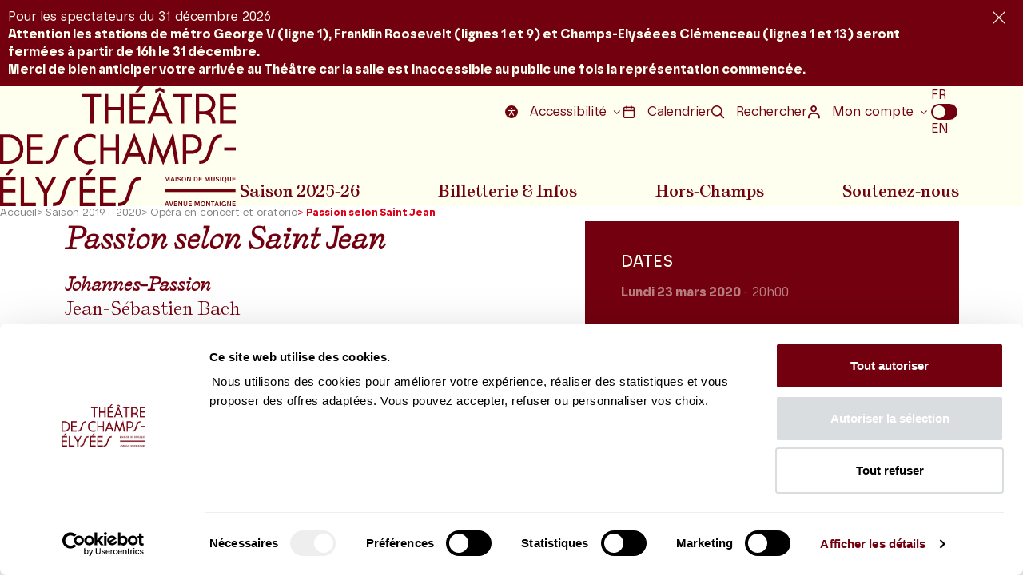

--- FILE ---
content_type: text/html; charset=UTF-8
request_url: https://www.theatrechampselysees.fr/saison-2019-2020/opera-en-concert-et-oratorio/passion-selon-saint-jean-2
body_size: 7728
content:
    
<!DOCTYPE html>
<html lang="fr">
    <head>
        <meta charset="utf-8" />
        <meta http-equiv="X-UA-Compatible" content="IE=edge,chrome=1" />
        <meta name="viewport" content="initial-scale=1, width=device-width" />

            
    <title>Passion selon Saint Jean | Théâtre des Champs-Elysées</title>
    <meta name="description" content="La Passion selon Saint Jean de Bach par Masaaki Suzuki" />

                
    <meta property="og:title" content="Passion selon Saint Jean">
    <meta property="og:description" content="Jean-Sébastien Bach">
    <meta property="og:type" content="article">
    <meta property="og:url" content="https://www.theatrechampselysees.fr/saison-2019-2020/opera-en-concert-et-oratorio/passion-selon-saint-jean-2">
    <meta property="og:image" content="https://www.theatrechampselysees.fr">

                    <link rel="icon" type="image/png" href="/build/website-theme/website/img/favicon/favicon-96x96.png" sizes="96x96" />
            <link rel="icon" type="image/svg+xml" href="/build/website-theme/website/img/favicon/favicon.svg" />
            <link rel="shortcut icon" href="/build/website-theme/website/img/favicon/favicon.ico" />
            <link rel="apple-touch-icon" sizes="180x180" href="/build/website-theme/website/img/favicon/apple-touch-icon.png" />
            <meta name="apple-mobile-web-app-title" content="Théâtre des champs elysées" />
            <link rel="manifest" href="/build/website-theme/website/img/favicon/site.webmanifest" />
            <meta name="msapplication-TileColor" content="#dc0014" />
            <meta name="theme-color" content="#dc0014" />
        
                    <link rel="stylesheet" href="/build/website-theme/app.baa22ffc.css">

            <style id="custom-colors">
                :root {
                    --color1: #dc0014;
                    --color1-light: #dc0014;
                    --color1-dark: #73000f;

                    --color2: #fffff0;
                    --color2-light: #fffff0;
                    --color2-dark: #fffff0;

                    --base-color1: #dc0014;
                    --base-color1-light: #dc0014;
                    --base-color1-dark: #73000f;

                    --base-color2: #fffff0;
                    --base-color2-light: #fffff0;
                    --base-color2-dark: #fffff0;
                }
            </style>
        
        <!-- Google Tag Manager -->
        <script>
            (function (w, d, s, l, i) {
                w[l] = w[l] || [];
                w[l].push({ 'gtm.start': new Date().getTime(), event: 'gtm.js' });
                var f = d.getElementsByTagName(s)[0],
                    j = d.createElement(s),
                    dl = l != 'dataLayer' ? '&l=' + l : '';
                j.async = true;
                j.src = 'https://www.googletagmanager.com/gtm.js?id=' + i + dl;
                f.parentNode.insertBefore(j, f);
            })(window, document, 'script', 'dataLayer', 'GTM-NJ3SKT2');
        </script>
        <!-- End Google Tag Manager -->
    </head>

    <body>
        <!-- Google Tag Manager (noscript) -->
        <noscript><iframe src="https://www.googletagmanager.com/ns.html?id=GTM-NJ3SKT2" height="0" width="0" style="display: none; visibility: hidden"></iframe></noscript>
        <!-- End Google Tag Manager (noscript) -->

        <div class="wrapper">
            <ul class="avoidance js--avoidance"><li><a class="avoidance__entry" href="#nav">Aller au menu principal</a></li><li><a class="avoidance__entry" href="#main">Aller au contenu</a></li><li><a class="avoidance__entry" href="#footer">Aller au pied de la page</a></li></ul>
                            
    
                
    
    <div class="flash-infos-alert">
        <div class="flash-infos-alert__content js-flash-infos-alert">
        <div class="flash-infos-alert__desc"><div class="elementToProof">Pour les spectateurs du 31 décembre 2026</div>
<div class="elementToProof"><strong>Attention les stations de métro George V (ligne 1), Franklin Roosevelt (lignes 1 et 9) et Champs-Elyséees Clémenceau (lignes 1 et 13) seront fermées à partir de 16h le 31 décembre.</strong></div>
<div class="elementToProof"><strong>Merci de bien anticiper votre arrivée au Théâtre car la salle est inaccessible au public une fois la représentation commencée.</strong></div></div>
        <button class="flash-infos-alert__close js-close-flash-infos-alert">
            <i class="icon-close">
                <span class="u-sr-only">Fermer</span>
            </i>
        </button>
    </div>
    </div>


    

<header id="header" class="header" role="banner">
    <div class="container">
        <div class="header__mobile">
                            <a class="header__logo" href="/">
                    <img src="/uploads/parameter/683d66139e659.svg" alt="Théâtre des Champs Elysées Maison de musique Avenue Montaigne - Accueil">
                </a>
            
            <div class="header__mobile__buttons">
                <button class="js-toggle-search header__search" type="button">
                    <i class="icon-search"><span class="u-sr-only">Rechercher</span></i>
                </button>

                <a class="header__calendar" href="/calendrier">
                    <i class="icon-calendar"><span class="u-sr-only">Calendrier</span></i>
                </a>

                <button class="burger js-toggle-nav">
                    <span class="u-sr-only open">Ouvrir le menu</span>
                    <span class="u-sr-only close">Fermer le menu</span>
                    <span class="burger-icon"></span>
                </button>
            </div>
        </div>

        <div id="nav" class="nav">
            <div class="topnav">
                <div class="topnav__item accessibility">
                    <div class="page-switcher">
                        <button aria-expanded="false" class="topnav__link js-page-switcher">
                            <i class="icon-accessibility" aria-hidden="true"></i>
                            Accessibilité                            <i class="icon-keyboard-arrow-left"></i>
                        </button>

                        <div class="page-switcher__list abltycfg js-page-list">
                            <div class="checkbox abltycfg__radio">
                                <input class="js-accessibility-colors" id="accessibility-colors" type="checkbox">
                                <label for="accessibility-colors">Utiliser des couleurs plus contrastées</label>
                            </div>

                            <div class="checkbox abltycfg__radio">
                                <input class="js-accessibility-text" id="accessibility-text" type="checkbox">
                                <label for="accessibility-text">Augmenter la taille du texte</label>
                            </div>

                            <a class="abltycfg__link" href="/accessibilite-2">Consulter notre politique d'accessibilité</a>
                        </div>
                    </div>
                </div>

                <div class="topnav__item">
                    <a class="topnav__link" href="/calendrier">
                        <i class="icon-calendar" aria-hidden="true"></i>
                        Calendrier                    </a>
                </div>

                <div class="topnav__item item-search">
                    <button class="topnav__link js-toggle-search">
                        <i class="icon-search" aria-hidden="true"></i>
                        Rechercher                    </button>
                </div>

                <div class="topnav__item my-account">
                    <div class="page-switcher">
                        <button aria-expanded="false" class="topnav__link js-page-switcher">
                            <i class="icon-profile" aria-hidden="true"></i>
                            Mon compte                            <i class="icon-keyboard-arrow-left"></i>
                        </button>

                        <ul class="page-switcher__list js-page-list">
                                                        <li class="page-switcher__item">
                                                                <a class="page-switcher__link" href="https://billetterie.theatrechampselysees.fr/account/login?lang=fr" target="_self" rel="">
                                    Tout public
                                </a>
                                                            </li>
                                                        <li class="page-switcher__item">
                                                                <a class="page-switcher__link" href="https://jeunes.theatrechampselysees.fr/account/login" target="_self" rel="">
                                    Carte jeune
                                </a>
                                                            </li>
                                                        <li class="page-switcher__item">
                                                                <a class="page-switcher__link" href="https://mecenes.theatrechampselysees.fr/content" target="_self" rel="">
                                    Mécène
                                </a>
                                                            </li>
                                                        <li class="page-switcher__item">
                                                                <a class="page-switcher__link" href="https://groupes.theatrechampselysees.fr/account/login" target="_self" rel="">
                                    Groupe
                                </a>
                                                            </li>
                                                        <li class="page-switcher__item">
                                                                <a class="page-switcher__link" href="https://abonnements.theatrechampselysees.fr/account/login" target="_self" rel="">
                                    Abonné
                                </a>
                                                            </li>
                                                    </ul>
                    </div>
                </div>

                                    <fieldset id="languageSwitch" class="topnav__item translation">
                        <legend class="u-sr-only">Choix de la langue</legend>

                        <input
                            type="radio"
                            id="lang-fr"
                            name="lang"
                            value="/saison-2019-2020/opera-en-concert-et-oratorio/passion-selon-saint-jean-2"
                            checked
                        >
                        <label for="lang-fr" class="translation__label">FR</label>

                        <span class="translation-slider"></span>

                        <input
                            type="radio"
                            id="lang-en"
                            name="lang"
                            value="/en/season-2019-2020/concert-version-of-opera/johannes-passion-2"
                            
                        >
                        <label for="lang-en" class="translation__label">EN</label>
                    </fieldset>
                            </div>

            <nav role="navigation" aria-label="Menu principal" class="navigation">
                <ul class="menu">
                                            <li class="menu__item">
                                                                                                <button type="button" aria-expanded="false">Saison 2025-26</button>
                                                            
                                                            <div class="menu__sub__wrapper">
                                    <div class="container">
                                        <ul class="menu__sub">
                                                                                            <li>
                                                                                                                                                                        <p role="heading" aria-level="2">
                                                                <a href="/saison-2025-2026/opera" target="_self" rel="">
                                                                    Opéra
                                                                </a>
                                                            </p>
                                                                                                            
                                                                                                            <ul class="menu__third">
                                                                                                                                                                                                <li>
                                                                                                                                                    <a href="/saison-2025-2026/opera-mis-en-scene" target="_self" rel="">
                                                                                Opéra mis en scène
                                                                            </a>
                                                                                                                                            </li>
                                                                                                                                                                                                                                                                <li>
                                                                                                                                                    <a href="/saison-2025-2026/opera-en-concert" target="_self" rel="">
                                                                                Opéra en concert
                                                                            </a>
                                                                                                                                            </li>
                                                                                                                                                                                                                                                                <li>
                                                                                                                                                    <a href="/saison-2025-2026/musique-sacree" target="_self" rel="">
                                                                                Musique sacrée
                                                                            </a>
                                                                                                                                            </li>
                                                                                                                                                                                    </ul>
                                                                                                    </li>
                                                                                            <li>
                                                                                                                                                                        <p role="heading" aria-level="2">
                                                                <a href="/saison-2025-2026/concert" target="_self" rel="">
                                                                    Concert
                                                                </a>
                                                            </p>
                                                                                                            
                                                                                                            <ul class="menu__third">
                                                                                                                                                                                                <li>
                                                                                                                                                    <a href="/saison-2025-2026/orchestre" target="_self" rel="">
                                                                                Orchestre
                                                                            </a>
                                                                                                                                            </li>
                                                                                                                                                                                                                                                                <li>
                                                                                                                                                    <a href="/saison-2025-2026/recital-chant" target="_self" rel="">
                                                                                Récital chant
                                                                            </a>
                                                                                                                                            </li>
                                                                                                                                                                                                                                                                <li>
                                                                                                                                                    <a href="/saison-2025-2026/recital-piano" target="_self" rel="">
                                                                                Récital piano
                                                                            </a>
                                                                                                                                            </li>
                                                                                                                                                                                                                                                                <li>
                                                                                                                                                    <a href="/saison-2025-2026/musique-de-chambre" target="_self" rel="">
                                                                                Musique de chambre
                                                                            </a>
                                                                                                                                            </li>
                                                                                                                                                                                    </ul>
                                                                                                    </li>
                                                                                            <li>
                                                                                                                                                                        <p role="heading" aria-level="2">
                                                                <a href="/saison-2025-2026/danse" target="_self" rel="">
                                                                    Danse
                                                                </a>
                                                            </p>
                                                                                                            
                                                                                                            <ul class="menu__third">
                                                                                                                    </ul>
                                                                                                    </li>
                                                                                            <li>
                                                                                                                                                                        <p role="heading" aria-level="2">
                                                                <a href="/saison-2025-2026/en-famille" target="_self" rel="">
                                                                    En famille
                                                                </a>
                                                            </p>
                                                                                                            
                                                                                                            <ul class="menu__third">
                                                                                                                    </ul>
                                                                                                    </li>
                                                                                    </ul>
                                    </div>
                                </div>
                                                    </li>
                                            <li class="menu__item">
                                                                                                <button aria-expanded="false">Billetterie &amp; Infos</button>
                                                            
                                                            <div class="menu__sub__wrapper">
                                    <div class="container">
                                        <ul class="menu__sub">
                                                                                            <li>
                                                    
                                                                                                            <ul class="menu__third">
                                                                                                                                                                                                <li>
                                                                                                                                                                                                                                    <a href="/billetterie-infos/abonnements" target="_self" rel="">
                                                                                    Abonnements
                                                                                </a>
                                                                                                                                                                                                                        </li>
                                                                                                                                                                                                                                                                <li>
                                                                                                                                                                                                                                    <a href="/billetterie-infos/reservez-hors-abonnements" target="_self" rel="">
                                                                                    Réservez hors abonnements
                                                                                </a>
                                                                                                                                                                                                                        </li>
                                                                                                                                                                                                                                                                <li>
                                                                                                                                                                                                                                    <a href="/billetterie-infos/carte-liberte-jeunes" target="_self" rel="">
                                                                                    Cartes Liberté / Jeunes
                                                                                </a>
                                                                                                                                                                                                                        </li>
                                                                                                                                                                                                                                                                <li>
                                                                                                                                                                                                                                    <a href="/billetterie-infos/bourse-e-billets" target="_self" rel="">
                                                                                    Bourse e-billets
                                                                                </a>
                                                                                                                                                                                                                        </li>
                                                                                                                                                                                    </ul>
                                                                                                    </li>
                                                                                            <li>
                                                    
                                                                                                            <ul class="menu__third">
                                                                                                                                                                                                <li>
                                                                                                                                                                                                                                    <a href="/billetterie-infos/billets-cadeaux" target="_self" rel="">
                                                                                    Billets cadeaux
                                                                                </a>
                                                                                                                                                                                                                        </li>
                                                                                                                                                                                                                                                                <li>
                                                                                                                                                                                                                                    <a href="/accessibilite-2" target="_self" rel="">
                                                                                    Accessibilité
                                                                                </a>
                                                                                                                                                                                                                        </li>
                                                                                                                                                                                                                                                                <li>
                                                                                                                                                                                                                                    <a href="/billetterie-infos/visites-du-theatre" target="_self" rel="">
                                                                                    Visites
                                                                                </a>
                                                                                                                                                                                                                        </li>
                                                                                                                                                                                    </ul>
                                                                                                    </li>
                                                                                            <li>
                                                    
                                                                                                            <ul class="menu__third">
                                                                                                                                                                                                <li>
                                                                                                                                                                                                                                    <a href="/billetterie-infos/bars-et-restaurants-voisins" target="_self" rel="">
                                                                                    Bars et restaurants
                                                                                </a>
                                                                                                                                                                                                                        </li>
                                                                                                                                                                                                                                                                <li>
                                                                                                                                                                                                                                    <a href="/billetterie-infos/boutique-2" target="_self" rel="">
                                                                                    Boutique
                                                                                </a>
                                                                                                                                                                                                                        </li>
                                                                                                                                                                                                                                                                <li>
                                                                                                                                                                                                                                    <a href="/billetterie-infos/venir-au-theatre" target="_self" rel="">
                                                                                    Venir au Théâtre
                                                                                </a>
                                                                                                                                                                                                                        </li>
                                                                                                                                                                                    </ul>
                                                                                                    </li>
                                                                                            <li>
                                                                                                                                                                                                                                        <div class="menu__image__wrapper">
                                                                    <img class="menu__image" src="/uploads/media/6/1/7/3/6941367f660ac.jpg" alt="" />
                                                                    <div class="menu__image__content">
                                                                        <p role="heading" aria-level="2">Offrez une soirée au Théâtre avec les Billets cadeaux</p>
                                                                        <a class="btn btn--c2" href="https://www.theatrechampselysees.fr/billetterie-infos/billets-cadeaux" target="_self" rel="">Détails</a>
                                                                    </div>
                                                                </div>
                                                                                                                                                                        
                                                                                                            <ul class="menu__third">
                                                                                                                    </ul>
                                                                                                    </li>
                                                                                    </ul>
                                    </div>
                                </div>
                                                    </li>
                                            <li class="menu__item">
                                                                                                <a href="/medias-hors-champs" target="_self" rel="">
                                        Hors-Champs
                                    </a>
                                                            
                                                    </li>
                                            <li class="menu__item">
                                                                                                <a href="/soutenez-nous" target="_self" rel="">
                                        Soutenez-nous
                                    </a>
                                                            
                                                    </li>
                                    </ul>
            </nav>
        </div>
    </div>
</header>

            <main id="main" role="main">
            <div role="dialog" aria-modal="true" class="search is-hidden js-search-container ">
            <form class="js-search" action="/recherche">
                <div class="container">
                    <div class="search__content">
                        <i class="search__icon icon-search" aria-hidden="true"></i>
                        <input class="search__field" title="Rechercher" type="text" name="search" placeholder="Rechercher...">
                        <button class="search__close js-toggle-search" type="button">
                            <span class="u-sr-only">Fermer la modale "Rechercher"</span>
                            <i aria-hidden="true" class="icon-close"></i>
                        </button>
                        <div class="search__results">
                                                    </div>
                    </div>
                </div>
            </form>
        </div>
    
            
    <div class="event-detail">
        

        <div class="container event-detail__headerSlider__wrapper">
                <nav class="breadcrumbs" role="navigation" aria-label="Fil d'Ariane">
        <ol>
            <li>
                <a href="/">Accueil</a>
            </li>

                            <li>
                                            <span aria-hidden="true">&gt;</span>
                    
                                            <a href="/saison-2019-2020">
                    
                    Saison 2019 - 2020

                                            </a>
                                    </li>
                            <li>
                                            <span aria-hidden="true">&gt;</span>
                    
                                            <a href="/saison-2025-2026/opera-en-concert-et-oratorio">
                    
                    Opéra en concert et oratorio

                                            </a>
                                    </li>
                            <li>
                                            <span class="last" aria-hidden="true">&gt;</span>
                    
                                            <strong>
                    
                    Passion selon Saint Jean

                                            </strong>
                                    </li>
                    </ol>
    </nav>
            
        </div>

        <div class="container">
            <div class="row">
                <div class="col-xs-12 col-md-7 col-lg-7 col-xl-8">
    <div class="event-detail__left">
        <div class="event-detail__title"><h1><strong><em>Passion selon Saint Jean </em></strong></h1>
<h2><em><strong>Johannes-Passion</strong></em> <br />Jean-Sébastien Bach</h2></div>
                    <div class="event-detail__description js-bigger-text"><p>L’aînée des Passions de Bach et déjà la parfaite maîtrise de l’équilibre entre airs solistes et parties chorales</p></div>
        
        <div class="event-detail__nav js-scroll-links">
                            <a class="btn btn--inversed btn--nav" title="Distribution" target="_self" href="#distribution">
                    Distribution                </a>
            
            
            
                    </div>

        <div class="event-detail__dates mobile">
            <div class="container">
            <h2 class="widget__title">Dates</h2>
        <div class="widget__content">
            
            <ol class="widget__dates">
                
                                
                
                <li class="widget__dates-item  is-done ">
                    <span class="day"> lundi 23 </span>
                    <span class="month"> mars 2020 </span>
                    <span class="hour"> - 20H00 </span>

                                    </li>
                            </ol>
        </div>

            </div>
    </div>

                    <div id="distribution" class="event-detail__content__wrapper event-detail__distribution ">
                <h2 class="event-detail__content__title js--more-section is-open">
                    <button aria-expanded="true" aria-controls="distribution-content">
                        Distribution                    </button>
                </h2>

                <div id="distribution-content" class="js--more-content event-detail__content js-bigger-text"><p><strong>Hana Blažíková</strong> soprano<br /><strong>Damien Guillon</strong> contre-ténor<br /><strong>James Gilchrist</strong> ténor (L’Evangéliste)<br /><strong>Zachary Wilder</strong> ténor <br /><strong>Christian Immler</strong> basse</p>
<p><strong>Masaaki Suzuki</strong> direction<br /><strong>Bach Collegium Japan </strong></p>
<p>Concert chanté en allemand, surtitré en français et en anglais </p>
<p>La mise en musique des derniers jours de la vie du Christ est une tradition qui remonte au début de la chrétienté. Les premières sources manuscrites remontent au IX<sup>e</sup> siècle. Le genre évolue peu jusqu’au XIV<sup>e</sup> siècle avec principalement l’introduction progressive de la différenciation des rôles (le narrateur, le Christ...). Ce sera au travers de la réforme luthérienne au début du XVI<sup>e</sup> siècle qu’il gagne ses lettres de noblesse, à la fois en imposant que le texte soit chanté, non plus en latin, mais en allemand afin d’être compréhensible par tous, et surtout, sous l’influence de l’opéra italien, en développant une forme polyphonique beaucoup plus riche faisant désormais alterner récitatifs, airs et grandes pages chorales. La <em>Passion selon Saint Jean</em>, composée en 1723-24 pour Leipzig fut la première œuvre de vaste dimension écrite pour cette ville où Bach s’était installé depuis peu et pour laquelle il écrira une bonne moitié de ses cantates ainsi que l’<em>Oratorio de Noël</em>. Aujourd’hui encore, cette page majestueuse, qui frappe par la beauté des airs confiés aux solistes et par l’intensité de ses parties chorales, est considérée comme l’un des sommets du corpus du compositeur.</p>
<p>Production Théâtre des Champs-Elysées</p></div>
            </div>
        
        
        

        
                
        <div class="event-detail__content__wrapper no-border-bottom" id="toRead">
            <h2 class="event-detail__content__title" id="event-detail__to-read__title">En quelques mots</h2>
            <div id="toRead-content" class="event-detail__content to-read js-bigger-text">
                

                <div class="to-read__line">
                    <button class="to-read__trigger js--more-read" type="button" aria-describedby="event-detail__to-read__title">
                        Lire la suite                    </button>
                </div>
            </div>
        </div>

        
        <div class="event-detail__prices mobile">
            <div class="container">
    
            <div class="widget__prices__wrapper">
            <h2 class="widget__title">Tarifs</h2>

            <ol class="widget__prices">
                                    <li class="widget__prices-item">
                        <span class="name">CAT. 1</span>
                        <span class="price">85 €</span>
                    </li>
                                    <li class="widget__prices-item">
                        <span class="name">CAT. 2</span>
                        <span class="price">65 €</span>
                    </li>
                                    <li class="widget__prices-item">
                        <span class="name">CAT. 3</span>
                        <span class="price">45 €</span>
                    </li>
                                    <li class="widget__prices-item">
                        <span class="name">CAT. 4</span>
                        <span class="price">30 €</span>
                    </li>
                                    <li class="widget__prices-item">
                        <span class="name">CAT. 5</span>
                        <span class="price">10 €</span>
                    </li>
                                    <li class="widget__prices-item">
                        <span class="name">CAT. 6</span>
                        <span class="price">5 €</span>
                    </li>
                            </ol>

                                                                                                                                                                                                                                                                                                                                                                                        
                                    <p class="widget__mention">
                                                    
                                                    
                                                    
                                                                                    CAT. 4 : visibilité réduite
                                <br>                            
                                                                                    CAT. 5 : visibilité très réduite / en vente aux caisses et en ligne
                                <br>                            
                                                                                    CAT. 6 : sans visibilité / en vente aux caisses 1h avant le spectacle
                                                            
                                            </p>
                    </div>
    
            </div>
    </div>    </div>
</div>                
<div class="col-xs-12 col-md-5 col-lg-5 col-xl-4">
    <div class="event-detail__right__wrapper">
        <div class="event-detail__right">
            <div class="event-detail__dates desktop">
            <h2 class="widget__title">Dates</h2>
        <div class="widget__content">
            
            <ol class="widget__dates">
                
                                
                
                <li class="widget__dates-item  is-done ">
                    <span class="day"> lundi 23 </span>
                    <span class="month"> mars 2020 </span>
                    <span class="hour"> - 20H00 </span>

                                    </li>
                            </ol>
        </div>

    </div>
            <div class="event-detail__prices desktop">
    
            <div class="widget__prices__wrapper">
            <h2 class="widget__title">Tarifs</h2>

            <ol class="widget__prices">
                                    <li class="widget__prices-item">
                        <span class="name">CAT. 1</span>
                        <span class="price">85 €</span>
                    </li>
                                    <li class="widget__prices-item">
                        <span class="name">CAT. 2</span>
                        <span class="price">65 €</span>
                    </li>
                                    <li class="widget__prices-item">
                        <span class="name">CAT. 3</span>
                        <span class="price">45 €</span>
                    </li>
                                    <li class="widget__prices-item">
                        <span class="name">CAT. 4</span>
                        <span class="price">30 €</span>
                    </li>
                                    <li class="widget__prices-item">
                        <span class="name">CAT. 5</span>
                        <span class="price">10 €</span>
                    </li>
                                    <li class="widget__prices-item">
                        <span class="name">CAT. 6</span>
                        <span class="price">5 €</span>
                    </li>
                            </ol>

                                                                                                                                                                                                                                                                                                                                                                                        
                                    <p class="widget__mention">
                                                    
                                                    
                                                    
                                                                                    CAT. 4 : visibilité réduite
                                <br>                            
                                                                                    CAT. 5 : visibilité très réduite / en vente aux caisses et en ligne
                                <br>                            
                                                                                    CAT. 6 : sans visibilité / en vente aux caisses 1h avant le spectacle
                                                            
                                            </p>
                    </div>
    
    </div>
            
                    </div>

                    <div class="event-detail__seating-plan">
                <div class="widget__link">
                    <a class="seatingplan js-popin" href="/uploads/media/4/8/4/0/65f423b33bdf4.jpg">
                        <i class="icon-seatingplan"></i>Plan de salle                    </a>
                </div>
            </div>
            </div>
</div>            </div>

            
        </div>

            </div>
</main>

                <div class="prefooter">
    <div class="container">
        <div class="row">
            <div class="col-xs-12 col-sm-6 col-md-4 prefooter__content__wrapper">
                <div class="prefooter__content">
                    <div class="newsletter__hook">
    <p class="newsletter__hook__title" role="heading" aria-level="2">Restez informés</p>
    <p class="newsletter__hook__subtitle">Inscrivez-vous à la newsletter pour recevoir les informations du Théâtre.</p>

    <a class="btn btn--inversed cta mobile" href="/billetterie-infos/recevoir-la-newsletter">S'inscrire</a>

    <form name="newsletter_short" method="post" action="/billetterie-infos/recevoir-la-newsletter" class="newsletter__form">
    

    <input type="text" id="newsletter_short_mail" name="newsletter_short[mail]" required="required" placeholder="E-mail" title="E-mail" autocomplete="email" class="newsletter__field" />
    <button type="submit" id="newsletter_short_save" name="newsletter_short[save]" class="btn">S'inscrire</button>

    <input type="hidden" id="newsletter_short__token" name="newsletter_short[_token]" value="f28432caf12e2aff1f6810c5fb3.emqoHT0bJXcV16Mr9J-0K0Gfhx4kpQra10uOSv0GgNo.TC_wJH58aSVvjZFuva_VaQbuxX8cz1-84CLLOpNAtJdLHcJPZFRiD3-Ckw" />
    </form>
</div>

                </div>
            </div>

            <div class="col-xs-12 col-sm-6 col-md-4 prefooter__content__wrapper">
                <div class="prefooter__content">
                    <p class="prefooter__content__title" role="heading" aria-level="2">Suivez-nous</p>
                    <p class="prefooter__content__subtitle">Suivez-nous sur les réseaux sociaux et soyez informés en temps réel.</p>

                    <ul class="social social social--square">
    <li class="social__item">
        <a class="social__link" href="https://www.facebook.com/pages/Th%C3%A9%C3%A2tre-des-Champs-Elys%C3%A9es/111841808833392" rel="external" target="_blank">
            <i class="icon-facebook"><span class="u-sr-only">Facebook</span></i>
        </a>
    </li>
    <li class="social__item">
        <a class="social__link" href="http://instagram.com/theatre_champs_elysees/" rel="external" target="_blank">
            <i class="icon-instagram"><span class="u-sr-only">Instagram</span></i>
        </a>
    </li>
    <li class="social__item">
        <a class="social__link" href="https://www.tiktok.com/@theatrechampselysees" rel="external" target="_blank">
            <i class="icon-tiktok"><span class="u-sr-only">Tik Tok</span></i>
        </a>
    </li>
    <li class="social__item">
        <a class="social__link" href="http://www.youtube.com/user/ThChampsElysees?ob=0" rel="external" target="_blank">
            <i class="icon-youtube"><span class="u-sr-only">Youtube</span></i>
        </a>
    </li>
    <li class="social__item">
        <a class="social__link" href="https://fr.linkedin.com/company/th-tre-des-champs-elys-es" rel="external" target="_blank">
            <i class="icon-linkedin"><span class="u-sr-only">Linkedin</span></i>
        </a>
    </li>
</ul>
                </div>
            </div>

            <div class="col-xs-12 col-sm-6 col-md-4 prefooter__content__wrapper">
                <div class="prefooter__content">
                    <p class="prefooter__content__title" role="heading" aria-level="2">Le Mag</p>
                    <p class="prefooter__content__subtitle">Consultez Le Mag Hiver 2025-26</p>

                                            <a class="btn btn--inversed" href="https://www.calameo.com/read/00304551588e539d76bdc" target="_self">Consulter</a>
                                    </div>
            </div>
        </div>
    </div>
</div>
<footer id="footer" class="footer" role="contentinfo">
    <div class="container">
        <div class="row">
            <div class="col-xs-12 col-md-12 col-lg-2 footer__logo">
                <img src="/uploads/parameter/683d6616ec79e.svg" alt="Théâtre des Champs Elysées Maison de musique Avenue Montaigne">
            </div>


                            <ul class="col-xs-12 col-sm-6 col-md-6 col-lg-2 footer__menu">
                    <li class="footer__menu__item">
                                                    <p role="heading" aria-level="2">Espace Pro</p>
                        
                                                    <ul class="footer__menu__sub">
                                                                    <li>
                                                                                    <a href="/espace-pro/enseignant" target="_self" rel="">
                                                Enseignants
                                            </a>
                                                                            </li>
                                                                    <li>
                                                                                    <a href="/espace-pro/presse-1" target="_self" rel="">
                                                Presse
                                            </a>
                                                                            </li>
                                                                    <li>
                                                                                    <a href="/espace-pro/productions-hors-les-murs" target="_self" rel="">
                                                Productions Hors les murs
                                            </a>
                                                                            </li>
                                                            </ul>
                                            </li>
                </ul>
                            <ul class="col-xs-12 col-sm-6 col-md-6 col-lg-2 footer__menu">
                    <li class="footer__menu__item">
                                                    <p role="heading" aria-level="2">Équipes et Partenaires</p>
                        
                                                    <ul class="footer__menu__sub">
                                                                    <li>
                                                                                    <a href="/equipes-et-partenaires/equipes-du-theatre" target="_self" rel="">
                                                Équipes du Théâtre
                                            </a>
                                                                            </li>
                                                                    <li>
                                                                                    <a href="/equipes-et-partenaires/groupe-caisse-des-depots" target="_self" rel="">
                                                Caisse des Dépôts
                                            </a>
                                                                            </li>
                                                                    <li>
                                                                                    <a href="/equipes-et-partenaires/producteurs-partenaires" target="_self" rel="">
                                                Producteurs et partenaires
                                            </a>
                                                                            </li>
                                                            </ul>
                                            </li>
                </ul>
            
            <div class="col-xs-12 col-sm-6 col-md-6 col-lg-3 footer__address">
                <address>
                    <div>15 avenue Montaigne</div>
                    <div>75008 Paris</div>
                    <div>
                        <a href="mailto:contact@theatrechampselysees.fr">contact@theatrechampselysees.fr</a>
                    </div>
                </address>
            </div>

            <div class="col-xs-12 col-sm-6 col-md-6 col-lg-3 footer__cdd__wrapper">
                <div class="footer__cdd">
                    <img src="/build/website-theme/website/img/logo-cdd.png" alt="Groupe Caisse des Dépôts">
                    <p>
                        La Caisse des Dépôts soutient<br />
                        l'ensemble de la programmation<br />
                        du Théâtre des Champs-Élysées                    </p>
                </div>
            </div>
        </div>

        <div class="footer__bottom">
            <ul class="footer__bottom__links">
                                    <li>
                        
                                                    <a href="/mentions-legales-et-cgv-1" target="_self" rel="">
                                Mentions légales et CGV
                            </a>
                                            </li>
                                    <li>
                                                    <span class="puce" aria-hidden="true">•</span>
                        
                                                    <a href="/politique-de-confidentialite-1" target="_self" rel="">
                                Politique de confidentialité
                            </a>
                                            </li>
                                    <li>
                                                    <span class="puce" aria-hidden="true">•</span>
                        
                                                    <a href="/credits-1" target="_self" rel="">
                                Crédits
                            </a>
                                            </li>
                                    <li>
                                                    <span class="puce" aria-hidden="true">•</span>
                        
                                                    <a href="/faq-1" target="_self" rel="">
                                FAQ
                            </a>
                                            </li>
                                    <li>
                                                    <span class="puce" aria-hidden="true">•</span>
                        
                                                    <a href="/plan-du-site" target="_self" rel="">
                                Plan du site
                            </a>
                                            </li>
                                    <li>
                                                    <span class="puce" aria-hidden="true">•</span>
                        
                                                    <a href="/accessibilite-partiellement-conforme" target="_self" rel="">
                                Accessibilité : partiellement conforme
                            </a>
                                            </li>
                            </ul>
        </div>
    </div>
</footer>
        </div>

                    <script src="/build/website-theme/app.4ef85b15.js" defer class="initScript" data-modules="Countdown,FlashInfo,Redirection,Secutix,SocialNetwork,TceModule"></script>
            </body>
</html>


--- FILE ---
content_type: text/css
request_url: https://www.theatrechampselysees.fr/build/website-theme/app.baa22ffc.css
body_size: 38615
content:
@charset "UTF-8";/*! normalize.scss v0.1.0 | MIT License | based on git.io/normalize */html{font-family:sans-serif;-ms-text-size-adjust:100%;-webkit-text-size-adjust:100%}body{margin:0}article,aside,details,figcaption,figure,footer,header,hgroup,main,menu,nav,section,summary{display:block}audio,canvas,progress,video{display:inline-block;vertical-align:baseline}audio:not([controls]){display:none;height:0}[hidden],template{display:none}a{background-color:transparent}a:active,a:hover{outline:0}abbr[title]{border-bottom:1px dotted}b,strong{font-weight:700}dfn{font-style:italic}h1{font-size:2em;margin:.67em 0}mark{background:#ff0;color:#000}small{font-size:80%}sub,sup{font-size:75%;line-height:0;position:relative;vertical-align:baseline}sup{top:-.5em}sub{bottom:-.25em}img{border:0}svg:not(:root){overflow:hidden}figure{margin:1em 40px}hr{-moz-box-sizing:content-box;box-sizing:content-box;height:0}pre{overflow:auto}code,kbd,pre,samp{font-family:monospace,monospace;font-size:1em}button,input,optgroup,select,textarea{color:inherit;font:inherit;margin:0}button{overflow:visible}button,select{text-transform:none}button,html input[type=button],input[type=reset],input[type=submit]{-webkit-appearance:button;cursor:pointer}button[disabled],html input[disabled]{cursor:default}button::-moz-focus-inner,input::-moz-focus-inner{border:0;padding:0}input{line-height:normal}input[type=checkbox],input[type=radio]{box-sizing:border-box;padding:0}input[type=number]::-webkit-inner-spin-button,input[type=number]::-webkit-outer-spin-button{height:auto}input[type=search]{-webkit-appearance:textfield;-moz-box-sizing:content-box;-webkit-box-sizing:content-box;box-sizing:content-box}input[type=search]::-webkit-search-cancel-button,input[type=search]::-webkit-search-decoration{-webkit-appearance:none}fieldset{border:1px solid #c0c0c0;margin:0 2px;padding:.35em .625em .75em}legend{border:0;padding:0}textarea{overflow:auto}optgroup{font-weight:700}table{border-collapse:collapse;border-spacing:0}td,th{padding:0}.slick-slider{position:relative;display:block;box-sizing:border-box;-webkit-touch-callout:none;-webkit-user-select:none;-khtml-user-select:none;-moz-user-select:none;-ms-user-select:none;user-select:none;-ms-touch-action:pan-y;touch-action:pan-y;-webkit-tap-highlight-color:transparent}.slick-list{position:relative;overflow:hidden;display:block;margin:0;padding:0}.slick-list:focus{outline:none}.slick-list.dragging{cursor:pointer;cursor:hand}.slick-slider .slick-track,.slick-slider .slick-list{-webkit-transform:translate3d(0,0,0);-moz-transform:translate3d(0,0,0);-ms-transform:translate3d(0,0,0);-o-transform:translate3d(0,0,0);transform:translateZ(0)}.slick-track{position:relative;left:0;top:0;display:block;margin-left:auto;margin-right:auto}.slick-track:before,.slick-track:after{content:"";display:table}.slick-track:after{clear:both}.slick-loading .slick-track{visibility:hidden}.slick-slide{float:left;height:100%;min-height:1px;display:none}[dir=rtl] .slick-slide{float:right}.slick-slide img{display:block}.slick-slide.slick-loading img{display:none}.slick-slide.dragging img{pointer-events:none}.slick-initialized .slick-slide{display:block}.slick-loading .slick-slide{visibility:hidden}.slick-vertical .slick-slide{display:block;height:auto;border:1px solid transparent}.slick-arrow.slick-hidden{display:none}.u-sr-only{position:absolute;width:1px;height:1px;padding:0;margin:-1px;overflow:hidden;clip:rect(0,0,0,0);border:0}.widget__prices,.widget__dates,.social,.pin_container,.patron__contact__content ul,.patron__list__links__infos ul,.page-switcher__list,.menu__third,.menu__sub,.menu,.medias__menu__list,.mecenat__array__list,.footer__bottom__links,.footer__menu__sub,.footer__menu,.filters__tags,.calendar__events,.u-list-reset{padding-left:0;list-style:none;margin:0}@font-face{font-family:Self Modern;src:url(/build/website-theme/fonts/SelfModern-Italic.b28f4d10.eot);src:url(/build/website-theme/fonts/SelfModern-Italic.b28f4d10.eot?#iefix) format("embedded-opentype"),url(/build/website-theme/fonts/SelfModern-Italic.ff100704.woff2) format("woff2"),url(/build/website-theme/fonts/SelfModern-Italic.3b749359.woff) format("woff"),url(/build/website-theme/fonts/SelfModern-Italic.29982bf7.ttf) format("truetype"),url(/build/website-theme/images/SelfModern-Italic.42bb0179.svg#SelfModern-Italic) format("svg");font-weight:400;font-style:italic;font-display:swap}@font-face{font-family:Self Modern;src:url(/build/website-theme/fonts/SelfModern-Bold.42dc41eb.eot);src:url(/build/website-theme/fonts/SelfModern-Bold.42dc41eb.eot?#iefix) format("embedded-opentype"),url(/build/website-theme/fonts/SelfModern-Bold.99efecf5.woff2) format("woff2"),url(/build/website-theme/fonts/SelfModern-Bold.674cefd0.woff) format("woff"),url(/build/website-theme/fonts/SelfModern-Bold.494dfebf.ttf) format("truetype"),url(/build/website-theme/images/SelfModern-Bold.ffbf92d6.svg#SelfModern-Bold) format("svg");font-weight:700;font-style:normal;font-display:swap}@font-face{font-family:Self Modern;src:url(/build/website-theme/fonts/SelfModern-Regular.6052d718.eot);src:url(/build/website-theme/fonts/SelfModern-Regular.6052d718.eot?#iefix) format("embedded-opentype"),url(/build/website-theme/fonts/SelfModern-Regular.216d28f4.woff2) format("woff2"),url(/build/website-theme/fonts/SelfModern-Regular.8724331c.woff) format("woff"),url(/build/website-theme/fonts/SelfModern-Regular.d90854e1.ttf) format("truetype"),url(/build/website-theme/images/SelfModern-Regular.f2f50553.svg#SelfModern-Regular) format("svg");font-weight:400;font-style:normal;font-display:swap}@font-face{font-family:Self Modern;src:url(/build/website-theme/fonts/SelfModern-SemiBold.b4aa7c92.eot);src:url(/build/website-theme/fonts/SelfModern-SemiBold.b4aa7c92.eot?#iefix) format("embedded-opentype"),url(/build/website-theme/fonts/SelfModern-SemiBold.8ec2454b.woff2) format("woff2"),url(/build/website-theme/fonts/SelfModern-SemiBold.e823342b.woff) format("woff"),url(/build/website-theme/fonts/SelfModern-SemiBold.a3603057.ttf) format("truetype"),url(/build/website-theme/images/SelfModern-SemiBold.77dc28c9.svg#SelfModern-SemiBold) format("svg");font-weight:600;font-style:normal;font-display:swap}@font-face{font-family:Self Modern;src:url(/build/website-theme/fonts/SelfModern-Book.91a8d041.eot);src:url(/build/website-theme/fonts/SelfModern-Book.91a8d041.eot?#iefix) format("embedded-opentype"),url(/build/website-theme/fonts/SelfModern-Book.07343bef.woff2) format("woff2"),url(/build/website-theme/fonts/SelfModern-Book.c5f28e22.woff) format("woff"),url(/build/website-theme/fonts/SelfModern-Book.3d0765ad.ttf) format("truetype"),url(/build/website-theme/images/SelfModern-Book.4d4ea2a5.svg#SelfModern-Book) format("svg");font-weight:500;font-style:normal;font-display:swap}@font-face{font-family:Safiro;src:url(/build/website-theme/fonts/Safiro-Medium-Italic.164ad41d.eot);src:url(/build/website-theme/fonts/Safiro-Medium-Italic.164ad41d.eot?#iefix) format("embedded-opentype"),url(/build/website-theme/fonts/Safiro-Medium-Italic.38e878f4.woff2) format("woff2"),url(/build/website-theme/fonts/Safiro-Medium-Italic.dad92b52.woff) format("woff"),url(/build/website-theme/fonts/Safiro-Medium-Italic.c15ee904.ttf) format("truetype"),url(/build/website-theme/images/Safiro-Medium-Italic.1196026b.svg#Safiro-Medium-Italic) format("svg");font-weight:500;font-style:italic;font-display:swap}@font-face{font-family:Safiro;src:url(/build/website-theme/fonts/Safiro-Medium.cf095c66.eot);src:url(/build/website-theme/fonts/Safiro-Medium.cf095c66.eot?#iefix) format("embedded-opentype"),url(/build/website-theme/fonts/Safiro-Medium.d6add6db.woff2) format("woff2"),url(/build/website-theme/fonts/Safiro-Medium.5519e925.woff) format("woff"),url(/build/website-theme/fonts/Safiro-Medium.55e5f429.ttf) format("truetype"),url(/build/website-theme/images/Safiro-Medium.27aca788.svg#Safiro-Medium) format("svg");font-weight:500;font-style:normal;font-display:swap}@font-face{font-family:Safiro;src:url(/build/website-theme/fonts/Safiro-SemiBold-Italic.1f014d8b.eot);src:url(/build/website-theme/fonts/Safiro-SemiBold-Italic.1f014d8b.eot?#iefix) format("embedded-opentype"),url(/build/website-theme/fonts/Safiro-SemiBold-Italic.b43f81d2.woff2) format("woff2"),url(/build/website-theme/fonts/Safiro-SemiBold-Italic.07b86399.woff) format("woff"),url(/build/website-theme/fonts/Safiro-SemiBold-Italic.8fd19084.ttf) format("truetype"),url(/build/website-theme/images/Safiro-SemiBold-Italic.e76c02e0.svg#Safiro-SemiBold-Italic) format("svg");font-weight:600;font-style:italic;font-display:swap}@font-face{font-family:Safiro;src:url(/build/website-theme/fonts/Safiro-Bold.c2915700.eot);src:url(/build/website-theme/fonts/Safiro-Bold.c2915700.eot?#iefix) format("embedded-opentype"),url(/build/website-theme/fonts/Safiro-Bold.d861e94a.woff2) format("woff2"),url(/build/website-theme/fonts/Safiro-Bold.dcbaf1c5.woff) format("woff"),url(/build/website-theme/fonts/Safiro-Bold.17b4b237.ttf) format("truetype"),url(/build/website-theme/images/Safiro-Bold.25d0b4b3.svg#Safiro-Bold) format("svg");font-weight:700;font-style:normal;font-display:swap}@font-face{font-family:Safiro;src:url(/build/website-theme/fonts/Safiro-Regular-Italic.5ed0fc51.eot);src:url(/build/website-theme/fonts/Safiro-Regular-Italic.5ed0fc51.eot?#iefix) format("embedded-opentype"),url(/build/website-theme/fonts/Safiro-Regular-Italic.06be7d58.woff2) format("woff2"),url(/build/website-theme/fonts/Safiro-Regular-Italic.f921079f.woff) format("woff"),url(/build/website-theme/fonts/Safiro-Regular-Italic.08f4d75a.ttf) format("truetype"),url(/build/website-theme/images/Safiro-Regular-Italic.8a709834.svg#Safiro-Regular-Italic) format("svg");font-weight:400;font-style:italic;font-display:swap}@font-face{font-family:Safiro;src:url(/build/website-theme/fonts/Safiro-SemiBold.f1de59da.eot);src:url(/build/website-theme/fonts/Safiro-SemiBold.f1de59da.eot?#iefix) format("embedded-opentype"),url(/build/website-theme/fonts/Safiro-SemiBold.5386c411.woff2) format("woff2"),url(/build/website-theme/fonts/Safiro-SemiBold.b1bf9ccb.woff) format("woff"),url(/build/website-theme/fonts/Safiro-SemiBold.a773dd3c.ttf) format("truetype"),url(/build/website-theme/images/Safiro-SemiBold.ad04a538.svg#Safiro-SemiBold) format("svg");font-weight:500;font-style:normal;font-display:swap}@font-face{font-family:Safiro;src:url(/build/website-theme/fonts/Safiro-Bold-Italic.68791e4a.eot);src:url(/build/website-theme/fonts/Safiro-Bold-Italic.68791e4a.eot?#iefix) format("embedded-opentype"),url(/build/website-theme/fonts/Safiro-Bold-Italic.7e0955d0.woff2) format("woff2"),url(/build/website-theme/fonts/Safiro-Bold-Italic.0bf6a1f6.woff) format("woff"),url(/build/website-theme/fonts/Safiro-Bold-Italic.5a71547f.ttf) format("truetype"),url(/build/website-theme/images/Safiro-Bold-Italic.db717f59.svg#Safiro-Bold-Italic) format("svg");font-weight:700;font-style:italic;font-display:swap}@font-face{font-family:Safiro;src:url(/build/website-theme/fonts/Safiro-Regular.b7b0023c.eot);src:url(/build/website-theme/fonts/Safiro-Regular.b7b0023c.eot?#iefix) format("embedded-opentype"),url(/build/website-theme/fonts/Safiro-Regular.4ad265eb.woff2) format("woff2"),url(/build/website-theme/fonts/Safiro-Regular.97237138.woff) format("woff"),url(/build/website-theme/fonts/Safiro-Regular.ac0acced.ttf) format("truetype"),url(/build/website-theme/images/Safiro-Regular.7443edee.svg#Safiro-Regular) format("svg");font-weight:400;font-style:normal;font-display:swap}textarea,input[type=email],input[type=number],input[type=password],input[type=search],input[type=tel],input[type=text],input[type=url],select{border-radius:0}textarea{height:auto;resize:none}button{border:0;padding:0;background-color:transparent}@font-face{font-family:icomoon;src:url(/build/website-theme/fonts/icomoon.a2425421.eot);src:url(/build/website-theme/fonts/icomoon.a2425421.eot#iefix) format("embedded-opentype"),url(/build/website-theme/fonts/icomoon.057a4856.ttf) format("truetype"),url(/build/website-theme/fonts/icomoon.146791c9.woff) format("woff"),url(/build/website-theme/images/icomoon.f089d785.svg#icomoon) format("svg");font-weight:400;font-style:normal;font-display:block}.slick-arrow .slick-prev-icon:after,.slick-arrow .slick-next-icon:after,.patron__list__links__infos ul li:before,.mecenat__array__title:after,.event-detail__content__title button:after,.card-video__read:before,.arrow:before,[class*=icon-]{position:relative;display:inline-block;vertical-align:middle;font-family:icomoon;font-style:normal;font-weight:400;line-height:1;speak:none;text-decoration:inherit;text-transform:none;-webkit-font-smoothing:antialiased;-moz-osx-font-smoothing:grayscale}.patron__list__links__infos ul li:before,.mecenat__array__title:after,.arrow:before{content:"\e90c"}.slick-arrow .slick-prev-icon:after,.slick-arrow .slick-next-icon:after,.event-detail__content__title button:after{content:"\e91c"}.card-video__read:before{content:"\ea1c"}.icon-relax:before{content:url(/build/website-theme/images/icon-relax.6c153aeb.svg);display:inline-block;height:20px;width:20px}html{box-sizing:border-box;height:100%}@media (min-width: 106.25em){html{font-size:90%}}*,*:before,*:after{box-sizing:inherit}body{height:100%;min-width:20rem;color:#000;font-size:1rem;line-height:1.4;font-family:Self Modern,"sans-serif";background:#fff;font-weight:400;-webkit-font-smoothing:antialiased}body.is-blocked{overflow:hidden}main{flex-grow:1}.wrapper{display:flex;flex-direction:column;min-height:100%}a{color:inherit;text-decoration:none;transition:all .3s ease}a:focus{outline:auto}h1,h2,h3,h4,h5,h6,p,ol,ul,dl{margin:0 0 1.25rem}ol ol,ul ul,ol ul,ul ol{margin-bottom:0}blockquote{margin:0 0 1.25rem}img{vertical-align:middle;max-width:100%}.full-height{height:100%}.full-width{width:100%}.relative{position:relative}.margin-auto{margin:auto}.margin-left-auto{margin-left:auto}.margin-left-0{margin-left:0rem}.margin-left-1{margin-left:.625rem}.margin-left-2{margin-left:1.25rem}.margin-left-3{margin-left:1.875rem}.margin-left-4{margin-left:2.5rem}.margin-left-5{margin-left:3.125rem}.margin-right-auto{margin-right:auto}.margin-right-0{margin-right:0rem}.margin-right-1{margin-right:.625rem}.margin-right-2{margin-right:1.25rem}.margin-right-3{margin-right:1.875rem}.margin-right-4{margin-right:2.5rem}.margin-right-5{margin-right:3.125rem}.margin-top-0{margin-top:0rem}.margin-top-1{margin-top:.625rem}.margin-top-2{margin-top:1.25rem}.margin-top-3{margin-top:1.875rem}.margin-top-4{margin-top:2.5rem}.margin-top-5{margin-top:3.125rem}.margin-bottom-0{margin-bottom:0rem}.margin-bottom-1{margin-bottom:.625rem}.margin-bottom-2{margin-bottom:1.25rem}.margin-bottom-3{margin-bottom:1.875rem}.margin-bottom-4{margin-bottom:2.5rem}.margin-bottom-5{margin-bottom:3.125rem}.content.p-no-margin p{margin:0}.u-txt-underline{text-decoration:underline!important}.u-txt-bottom-underline{text-underline-offset:.625rem;text-decoration:underline!important}.txt.primary-color,.txt-primary{color:var(--color1)}.txt.secondary-color,.txt-secondary{color:var(--color2)}.txt-bold{font-weight:700}.txt-normal{font-weight:500}.txt-no-margin{margin:0}.txt-paragraph{font-weight:400;font-size:.875rem;word-wrap:break-word}@media (min-width: 64em){.txt-paragraph{font-size:1rem}}@media (min-width: 80em){.txt-paragraph{font-size:1.125rem}}.txt-paragraph.bold{font-weight:700}.txt-paragraph.medium{font-weight:500}h1,.h1,h2,.h2,h3,.h3,h4,.h4,h5,.h5,h6,.h6{line-height:1.2;font-weight:600}small,.small{font-weight:400;font-size:80%}.title.secondary-color,.title.secondary{color:var(--color2)!important}.title.no-margin{margin:0}.title.h1{color:var(--color1-dark);font-weight:500;font-size:1.875rem;text-transform:uppercase;font-family:Safiro,"sans-serif";letter-spacing:1px;text-align:center}@media (min-width: 48em){.title.h1{font-size:2.1875rem}}@media (min-width: 64em){.title.h1{font-size:2.5rem;line-height:3.125rem}}@media (min-width: 80em){.title.h1{font-size:3.125rem;line-height:3.75rem}}@media (min-width: 106.25em){.title.h1{font-size:3.75rem;line-height:4.6875rem}}.title.h2{color:var(--color1);font-size:1.25rem;text-transform:uppercase;font-family:Safiro,"sans-serif";letter-spacing:1px}@media (min-width: 48em){.title.h2{font-size:1.5625rem}}@media (min-width: 64em){.title.h2{font-size:2.1875rem}}@media (min-width: 80em){.title.h2{font-size:2.8125rem}}.title.h3{color:var(--color1-dark);text-transform:uppercase;font-family:Safiro,"sans-serif";font-weight:700;font-size:1.5625rem}@media (min-width: 80em){.title.h3{font-size:1.875rem}}@media (min-width: 106.25em){.title.h3{font-size:2rem}}.title.h4{color:var(--color1);font-size:1rem}@media (min-width: 64em){.title.h4{font-size:1.125rem}}@media (min-width: 80em){.title.h4{font-size:1.25rem}}table{width:100%;table-layout:fixed}th{vertical-align:middle;font-weight:700}td{vertical-align:middle}.container{margin-block:0;margin-inline:.9375rem}@media (min-width: 48em){.container{margin-inline:auto}}.container-fluid{margin-right:auto;margin-left:auto;padding-right:2rem;padding-left:2rem}.row{box-sizing:border-box;display:flex;flex:0 1 auto;flex-direction:row;flex-wrap:wrap;margin-right:-.3125rem;margin-left:-.3125rem}@media (min-width: 64em){.row{margin-right:-.625rem;margin-left:-.625rem}}.row [class*=col]{padding-left:.3125rem;padding-right:.3125rem}@media (min-width: 64em){.row [class*=col]{padding-right:.625rem;padding-left:.625rem}}.col-xs{box-sizing:border-box;flex-grow:0;flex-shrink:0;flex-basis:auto}.col-xs-1{box-sizing:border-box;flex-grow:0;flex-shrink:0;flex-basis:8.3333333333%;max-width:8.3333333333%}.col-xs-2{box-sizing:border-box;flex-grow:0;flex-shrink:0;flex-basis:16.6666666667%;max-width:16.6666666667%}.col-xs-3{box-sizing:border-box;flex-grow:0;flex-shrink:0;flex-basis:25%;max-width:25%}.col-xs-4{box-sizing:border-box;flex-grow:0;flex-shrink:0;flex-basis:33.3333333333%;max-width:33.3333333333%}.col-xs-5{box-sizing:border-box;flex-grow:0;flex-shrink:0;flex-basis:41.6666666667%;max-width:41.6666666667%}.col-xs-6{box-sizing:border-box;flex-grow:0;flex-shrink:0;flex-basis:50%;max-width:50%}.col-xs-7{box-sizing:border-box;flex-grow:0;flex-shrink:0;flex-basis:58.3333333333%;max-width:58.3333333333%}.col-xs-8{box-sizing:border-box;flex-grow:0;flex-shrink:0;flex-basis:66.6666666667%;max-width:66.6666666667%}.col-xs-9{box-sizing:border-box;flex-grow:0;flex-shrink:0;flex-basis:75%;max-width:75%}.col-xs-10{box-sizing:border-box;flex-grow:0;flex-shrink:0;flex-basis:83.3333333333%;max-width:83.3333333333%}.col-xs-11{box-sizing:border-box;flex-grow:0;flex-shrink:0;flex-basis:91.6666666667%;max-width:91.6666666667%}.col-xs-12{box-sizing:border-box;flex-grow:0;flex-shrink:0;flex-basis:100%;max-width:100%}.col-xs-offset-0{box-sizing:border-box;flex-grow:0;flex-shrink:0;margin-left:0}.col-xs-offset-1{box-sizing:border-box;flex-grow:0;flex-shrink:0;margin-left:8.3333333333%}.col-xs-offset-2{box-sizing:border-box;flex-grow:0;flex-shrink:0;margin-left:16.6666666667%}.col-xs-offset-3{box-sizing:border-box;flex-grow:0;flex-shrink:0;margin-left:25%}.col-xs-offset-4{box-sizing:border-box;flex-grow:0;flex-shrink:0;margin-left:33.3333333333%}.col-xs-offset-5{box-sizing:border-box;flex-grow:0;flex-shrink:0;margin-left:41.6666666667%}.col-xs-offset-6{box-sizing:border-box;flex-grow:0;flex-shrink:0;margin-left:50%}.col-xs-offset-7{box-sizing:border-box;flex-grow:0;flex-shrink:0;margin-left:58.3333333333%}.col-xs-offset-8{box-sizing:border-box;flex-grow:0;flex-shrink:0;margin-left:66.6666666667%}.col-xs-offset-9{box-sizing:border-box;flex-grow:0;flex-shrink:0;margin-left:75%}.col-xs-offset-10{box-sizing:border-box;flex-grow:0;flex-shrink:0;margin-left:83.3333333333%}.col-xs-offset-11{box-sizing:border-box;flex-grow:0;flex-shrink:0;margin-left:91.6666666667%}.col-xs-offset-12{box-sizing:border-box;flex-grow:0;flex-shrink:0;margin-left:100%}.col-xs{flex-basis:0;flex-grow:1;max-width:100%}.start-xs{justify-content:flex-start;text-align:left}.center-xs{justify-content:center;text-align:center}.end-xs{justify-content:flex-end;text-align:right}.top-xs{align-items:flex-start}.middle-xs{align-items:center}.bottom-xs{align-items:flex-end}.around-xs{justify-content:space-around}.between-xs{justify-content:space-between}.first-xs{order:-1}.last-xs{order:1}@media only screen and (min-width: 48em){.container{width:45.5rem}.col-sm{box-sizing:border-box;flex-grow:0;flex-shrink:0;flex-basis:auto}.col-sm-1{box-sizing:border-box;flex-grow:0;flex-shrink:0;flex-basis:8.3333333333%;max-width:8.3333333333%}.col-sm-2{box-sizing:border-box;flex-grow:0;flex-shrink:0;flex-basis:16.6666666667%;max-width:16.6666666667%}.col-sm-3{box-sizing:border-box;flex-grow:0;flex-shrink:0;flex-basis:25%;max-width:25%}.col-sm-4{box-sizing:border-box;flex-grow:0;flex-shrink:0;flex-basis:33.3333333333%;max-width:33.3333333333%}.col-sm-5{box-sizing:border-box;flex-grow:0;flex-shrink:0;flex-basis:41.6666666667%;max-width:41.6666666667%}.col-sm-6{box-sizing:border-box;flex-grow:0;flex-shrink:0;flex-basis:50%;max-width:50%}.col-sm-7{box-sizing:border-box;flex-grow:0;flex-shrink:0;flex-basis:58.3333333333%;max-width:58.3333333333%}.col-sm-8{box-sizing:border-box;flex-grow:0;flex-shrink:0;flex-basis:66.6666666667%;max-width:66.6666666667%}.col-sm-9{box-sizing:border-box;flex-grow:0;flex-shrink:0;flex-basis:75%;max-width:75%}.col-sm-10{box-sizing:border-box;flex-grow:0;flex-shrink:0;flex-basis:83.3333333333%;max-width:83.3333333333%}.col-sm-11{box-sizing:border-box;flex-grow:0;flex-shrink:0;flex-basis:91.6666666667%;max-width:91.6666666667%}.col-sm-12{box-sizing:border-box;flex-grow:0;flex-shrink:0;flex-basis:100%;max-width:100%}.col-sm-offset-0{box-sizing:border-box;flex-grow:0;flex-shrink:0;margin-left:0}.col-sm-offset-1{box-sizing:border-box;flex-grow:0;flex-shrink:0;margin-left:8.3333333333%}.col-sm-offset-2{box-sizing:border-box;flex-grow:0;flex-shrink:0;margin-left:16.6666666667%}.col-sm-offset-3{box-sizing:border-box;flex-grow:0;flex-shrink:0;margin-left:25%}.col-sm-offset-4{box-sizing:border-box;flex-grow:0;flex-shrink:0;margin-left:33.3333333333%}.col-sm-offset-5{box-sizing:border-box;flex-grow:0;flex-shrink:0;margin-left:41.6666666667%}.col-sm-offset-6{box-sizing:border-box;flex-grow:0;flex-shrink:0;margin-left:50%}.col-sm-offset-7{box-sizing:border-box;flex-grow:0;flex-shrink:0;margin-left:58.3333333333%}.col-sm-offset-8{box-sizing:border-box;flex-grow:0;flex-shrink:0;margin-left:66.6666666667%}.col-sm-offset-9{box-sizing:border-box;flex-grow:0;flex-shrink:0;margin-left:75%}.col-sm-offset-10{box-sizing:border-box;flex-grow:0;flex-shrink:0;margin-left:83.3333333333%}.col-sm-offset-11{box-sizing:border-box;flex-grow:0;flex-shrink:0;margin-left:91.6666666667%}.col-sm-offset-12{box-sizing:border-box;flex-grow:0;flex-shrink:0;margin-left:100%}.col-sm{flex-grow:1;flex-basis:0;max-width:100%}.start-sm{justify-content:flex-start;text-align:left}.center-sm{justify-content:center;text-align:center}.end-sm{justify-content:flex-end;text-align:right}.top-sm{align-items:flex-start}.middle-sm{align-items:center}.bottom-sm{align-items:flex-end}.around-sm{justify-content:space-around}.between-sm{justify-content:space-between}.first-sm{order:-1}.last-sm{order:1}}@media only screen and (min-width: 64em){.container{width:60rem}.col-md{box-sizing:border-box;flex-grow:0;flex-shrink:0;flex-basis:auto}.col-md-1{box-sizing:border-box;flex-grow:0;flex-shrink:0;flex-basis:8.3333333333%;max-width:8.3333333333%}.col-md-2{box-sizing:border-box;flex-grow:0;flex-shrink:0;flex-basis:16.6666666667%;max-width:16.6666666667%}.col-md-3{box-sizing:border-box;flex-grow:0;flex-shrink:0;flex-basis:25%;max-width:25%}.col-md-4{box-sizing:border-box;flex-grow:0;flex-shrink:0;flex-basis:33.3333333333%;max-width:33.3333333333%}.col-md-5{box-sizing:border-box;flex-grow:0;flex-shrink:0;flex-basis:41.6666666667%;max-width:41.6666666667%}.col-md-6{box-sizing:border-box;flex-grow:0;flex-shrink:0;flex-basis:50%;max-width:50%}.col-md-7{box-sizing:border-box;flex-grow:0;flex-shrink:0;flex-basis:58.3333333333%;max-width:58.3333333333%}.col-md-8{box-sizing:border-box;flex-grow:0;flex-shrink:0;flex-basis:66.6666666667%;max-width:66.6666666667%}.col-md-9{box-sizing:border-box;flex-grow:0;flex-shrink:0;flex-basis:75%;max-width:75%}.col-md-10{box-sizing:border-box;flex-grow:0;flex-shrink:0;flex-basis:83.3333333333%;max-width:83.3333333333%}.col-md-11{box-sizing:border-box;flex-grow:0;flex-shrink:0;flex-basis:91.6666666667%;max-width:91.6666666667%}.col-md-12{box-sizing:border-box;flex-grow:0;flex-shrink:0;flex-basis:100%;max-width:100%}.col-md-offset-0{box-sizing:border-box;flex-grow:0;flex-shrink:0;margin-left:0}.col-md-offset-1{box-sizing:border-box;flex-grow:0;flex-shrink:0;margin-left:8.3333333333%}.col-md-offset-2{box-sizing:border-box;flex-grow:0;flex-shrink:0;margin-left:16.6666666667%}.col-md-offset-3{box-sizing:border-box;flex-grow:0;flex-shrink:0;margin-left:25%}.col-md-offset-4{box-sizing:border-box;flex-grow:0;flex-shrink:0;margin-left:33.3333333333%}.col-md-offset-5{box-sizing:border-box;flex-grow:0;flex-shrink:0;margin-left:41.6666666667%}.col-md-offset-6{box-sizing:border-box;flex-grow:0;flex-shrink:0;margin-left:50%}.col-md-offset-7{box-sizing:border-box;flex-grow:0;flex-shrink:0;margin-left:58.3333333333%}.col-md-offset-8{box-sizing:border-box;flex-grow:0;flex-shrink:0;margin-left:66.6666666667%}.col-md-offset-9{box-sizing:border-box;flex-grow:0;flex-shrink:0;margin-left:75%}.col-md-offset-10{box-sizing:border-box;flex-grow:0;flex-shrink:0;margin-left:83.3333333333%}.col-md-offset-11{box-sizing:border-box;flex-grow:0;flex-shrink:0;margin-left:91.6666666667%}.col-md-offset-12{box-sizing:border-box;flex-grow:0;flex-shrink:0;margin-left:100%}.col-md{flex-grow:1;flex-basis:0;max-width:100%}.start-md{justify-content:flex-start;text-align:left}.center-md{justify-content:center;text-align:center}.end-md{justify-content:flex-end;text-align:right}.top-md{align-items:flex-start}.middle-md{align-items:center}.bottom-md{align-items:flex-end}.around-md{justify-content:space-around}.between-md{justify-content:space-between}.first-md{order:-1}.last-md{order:1}}@media only screen and (min-width: 80em){.container{width:75rem}.col-lg{box-sizing:border-box;flex-grow:0;flex-shrink:0;flex-basis:auto}.col-lg-1{box-sizing:border-box;flex-grow:0;flex-shrink:0;flex-basis:8.3333333333%;max-width:8.3333333333%}.col-lg-2{box-sizing:border-box;flex-grow:0;flex-shrink:0;flex-basis:16.6666666667%;max-width:16.6666666667%}.col-lg-3{box-sizing:border-box;flex-grow:0;flex-shrink:0;flex-basis:25%;max-width:25%}.col-lg-4{box-sizing:border-box;flex-grow:0;flex-shrink:0;flex-basis:33.3333333333%;max-width:33.3333333333%}.col-lg-5{box-sizing:border-box;flex-grow:0;flex-shrink:0;flex-basis:41.6666666667%;max-width:41.6666666667%}.col-lg-6{box-sizing:border-box;flex-grow:0;flex-shrink:0;flex-basis:50%;max-width:50%}.col-lg-7{box-sizing:border-box;flex-grow:0;flex-shrink:0;flex-basis:58.3333333333%;max-width:58.3333333333%}.col-lg-8{box-sizing:border-box;flex-grow:0;flex-shrink:0;flex-basis:66.6666666667%;max-width:66.6666666667%}.col-lg-9{box-sizing:border-box;flex-grow:0;flex-shrink:0;flex-basis:75%;max-width:75%}.col-lg-10{box-sizing:border-box;flex-grow:0;flex-shrink:0;flex-basis:83.3333333333%;max-width:83.3333333333%}.col-lg-11{box-sizing:border-box;flex-grow:0;flex-shrink:0;flex-basis:91.6666666667%;max-width:91.6666666667%}.col-lg-12{box-sizing:border-box;flex-grow:0;flex-shrink:0;flex-basis:100%;max-width:100%}.col-lg-offset-0{box-sizing:border-box;flex-grow:0;flex-shrink:0;margin-left:0}.col-lg-offset-1{box-sizing:border-box;flex-grow:0;flex-shrink:0;margin-left:8.3333333333%}.col-lg-offset-2{box-sizing:border-box;flex-grow:0;flex-shrink:0;margin-left:16.6666666667%}.col-lg-offset-3{box-sizing:border-box;flex-grow:0;flex-shrink:0;margin-left:25%}.col-lg-offset-4{box-sizing:border-box;flex-grow:0;flex-shrink:0;margin-left:33.3333333333%}.col-lg-offset-5{box-sizing:border-box;flex-grow:0;flex-shrink:0;margin-left:41.6666666667%}.col-lg-offset-6{box-sizing:border-box;flex-grow:0;flex-shrink:0;margin-left:50%}.col-lg-offset-7{box-sizing:border-box;flex-grow:0;flex-shrink:0;margin-left:58.3333333333%}.col-lg-offset-8{box-sizing:border-box;flex-grow:0;flex-shrink:0;margin-left:66.6666666667%}.col-lg-offset-9{box-sizing:border-box;flex-grow:0;flex-shrink:0;margin-left:75%}.col-lg-offset-10{box-sizing:border-box;flex-grow:0;flex-shrink:0;margin-left:83.3333333333%}.col-lg-offset-11{box-sizing:border-box;flex-grow:0;flex-shrink:0;margin-left:91.6666666667%}.col-lg-offset-12{box-sizing:border-box;flex-grow:0;flex-shrink:0;margin-left:100%}.col-lg{flex-grow:1;flex-basis:0;max-width:100%}.start-lg{justify-content:flex-start;text-align:left}.center-lg{justify-content:center;text-align:center}.end-lg{justify-content:flex-end;text-align:right}.top-lg{align-items:flex-start}.middle-lg{align-items:center}.bottom-lg{align-items:flex-end}.around-lg{justify-content:space-around}.between-lg{justify-content:space-between}.first-lg{order:-1}.last-lg{order:1}}@media only screen and (min-width: 106.25em){.container{width:102.375rem}.col-xl{box-sizing:border-box;flex-grow:0;flex-shrink:0;flex-basis:auto}.col-xl-1{box-sizing:border-box;flex-grow:0;flex-shrink:0;flex-basis:8.3333333333%;max-width:8.3333333333%}.col-xl-2{box-sizing:border-box;flex-grow:0;flex-shrink:0;flex-basis:16.6666666667%;max-width:16.6666666667%}.col-xl-3{box-sizing:border-box;flex-grow:0;flex-shrink:0;flex-basis:25%;max-width:25%}.col-xl-4{box-sizing:border-box;flex-grow:0;flex-shrink:0;flex-basis:33.3333333333%;max-width:33.3333333333%}.col-xl-5{box-sizing:border-box;flex-grow:0;flex-shrink:0;flex-basis:41.6666666667%;max-width:41.6666666667%}.col-xl-6{box-sizing:border-box;flex-grow:0;flex-shrink:0;flex-basis:50%;max-width:50%}.col-xl-7{box-sizing:border-box;flex-grow:0;flex-shrink:0;flex-basis:58.3333333333%;max-width:58.3333333333%}.col-xl-8{box-sizing:border-box;flex-grow:0;flex-shrink:0;flex-basis:66.6666666667%;max-width:66.6666666667%}.col-xl-9{box-sizing:border-box;flex-grow:0;flex-shrink:0;flex-basis:75%;max-width:75%}.col-xl-10{box-sizing:border-box;flex-grow:0;flex-shrink:0;flex-basis:83.3333333333%;max-width:83.3333333333%}.col-xl-11{box-sizing:border-box;flex-grow:0;flex-shrink:0;flex-basis:91.6666666667%;max-width:91.6666666667%}.col-xl-12{box-sizing:border-box;flex-grow:0;flex-shrink:0;flex-basis:100%;max-width:100%}.col-xl-offset-0{box-sizing:border-box;flex-grow:0;flex-shrink:0;margin-left:0}.col-xl-offset-1{box-sizing:border-box;flex-grow:0;flex-shrink:0;margin-left:8.3333333333%}.col-xl-offset-2{box-sizing:border-box;flex-grow:0;flex-shrink:0;margin-left:16.6666666667%}.col-xl-offset-3{box-sizing:border-box;flex-grow:0;flex-shrink:0;margin-left:25%}.col-xl-offset-4{box-sizing:border-box;flex-grow:0;flex-shrink:0;margin-left:33.3333333333%}.col-xl-offset-5{box-sizing:border-box;flex-grow:0;flex-shrink:0;margin-left:41.6666666667%}.col-xl-offset-6{box-sizing:border-box;flex-grow:0;flex-shrink:0;margin-left:50%}.col-xl-offset-7{box-sizing:border-box;flex-grow:0;flex-shrink:0;margin-left:58.3333333333%}.col-xl-offset-8{box-sizing:border-box;flex-grow:0;flex-shrink:0;margin-left:66.6666666667%}.col-xl-offset-9{box-sizing:border-box;flex-grow:0;flex-shrink:0;margin-left:75%}.col-xl-offset-10{box-sizing:border-box;flex-grow:0;flex-shrink:0;margin-left:83.3333333333%}.col-xl-offset-11{box-sizing:border-box;flex-grow:0;flex-shrink:0;margin-left:91.6666666667%}.col-xl-offset-12{box-sizing:border-box;flex-grow:0;flex-shrink:0;margin-left:100%}.col-xl{flex-grow:1;flex-basis:0;max-width:100%}.start-xl{justify-content:flex-start;text-align:left}.center-xl{justify-content:center;text-align:center}.end-xl{justify-content:flex-end;text-align:right}.top-xl{align-items:flex-start}.middle-xl{align-items:center}.bottom-xl{align-items:flex-end}.around-xl{justify-content:space-around}.between-xl{justify-content:space-between}.first-xl{order:-1}.last-xl{order:1}}.flex{display:flex}.flex-grow{flex-grow:1}.flex-wrap{flex-wrap:wrap}.flex.direction-column{flex-direction:column}.flex.justify-center{justify-content:center}.flex.justify-end{justify-content:flex-end}.flex.justify-start{justify-content:flex-start}.flex.justify-between{justify-content:space-between}.flex.justify-around{justify-content:space-around}.flex.justify-evenly{justify-content:space-evenly}.flex.align-start{align-items:flex-start}.flex.align-end{align-items:flex-end}.flex.align-center{align-items:center}.abltycfg{min-width:21.875rem}.abltycfg__link{display:block;font-size:.875rem;font-family:Safiro,"sans-serif";color:var(--color1-dark);padding:.625rem 1.25rem;width:100%}@media (min-width: 64em){.abltycfg__link{background-color:rgba(var(--color2),.7);color:var(--color1-dark)}}.abltycfg__radio{display:block;font-family:Safiro,"sans-serif";color:var(--color1-dark)!important;width:100%;border-bottom:1px solid rgba(var(--color1-dark),.4);position:relative}@media (min-width: 64em){.abltycfg__radio{color:var(--color1-dark)!important}}.abltycfg__radio label{font-size:.875rem!important;padding:.625rem 1.25rem .625rem 3.125rem;display:inline-block;width:100%;cursor:pointer}.abltycfg__radio input{position:absolute;transform:translateY(-50%);top:50%;left:1.25rem}.arrow{display:inline-block;vertical-align:middle;position:relative;top:-.0625rem;color:var(--color1)}.arrow:before{font-size:1rem;margin-right:.3125rem;text-decoration:none}.article__title .title{text-transform:none}.article__date{display:block;position:relative;right:0;text-align:right;margin-block:.625rem;font-family:Self Modern,"sans-serif";color:var(--color1-dark);font-weight:500;font-size:.875rem}@media (min-width: 64em){.article__date{font-size:1.125rem}}.article__container{margin:0 auto;width:100%;max-width:75rem;font-family:Safiro,"sans-serif"}.article__container figure{margin:0}.article__container img{height:auto}.article__container.header-image img{border-top-right-radius:2.5rem}@media (min-width: 64em){.article__container.header-image img{border-top-right-radius:3.125rem}}.article__container .row .kio-row-layout-inner [class*=col],.article__container .row .wp-block-gallery[class*=col]{padding-inline:0}.article__container h2{font-family:Safiro,"sans-serif";font-size:.9375rem;color:var(--color1);margin-bottom:.3125rem}@media (min-width: 64em){.article__container h2{font-size:1.125rem}}.wp-block-archives-dropdown label{display:block}.wp-block-avatar{box-sizing:border-box}.wp-block-avatar.aligncenter{text-align:center}.wp-block-audio{box-sizing:border-box}.wp-block-audio figcaption{margin-top:.5em;margin-bottom:1em}.wp-block-audio audio{width:100%;min-width:300px}.wp-block-button__link{cursor:pointer;display:inline-block;text-align:center;word-break:break-word;box-sizing:border-box}.wp-block-button__link.aligncenter{text-align:center}.wp-block-button__link.alignright{text-align:right}:where(.wp-block-button__link){box-shadow:none;text-decoration:none;border-radius:9999px;padding:calc(.667em + 2px) calc(1.333em + 2px)}.wp-block-button[style*=text-decoration] .wp-block-button__link{text-decoration:inherit}.wp-block-buttons>.wp-block-button.has-custom-width{max-width:none}.wp-block-buttons>.wp-block-button.has-custom-width .wp-block-button__link{width:100%}.wp-block-buttons>.wp-block-button.has-custom-font-size .wp-block-button__link{font-size:inherit}.wp-block-buttons>.wp-block-button.wp-block-button__width-25{width:calc(25% - var(--wp--style--block-gap, .5em) * .75)}.wp-block-buttons>.wp-block-button.wp-block-button__width-50{width:calc(50% - var(--wp--style--block-gap, .5em) * .5)}.wp-block-buttons>.wp-block-button.wp-block-button__width-75{width:calc(75% - var(--wp--style--block-gap, .5em) * .25)}.wp-block-buttons>.wp-block-button.wp-block-button__width-100{width:100%;flex-basis:100%}.wp-block-buttons.is-vertical>.wp-block-button.wp-block-button__width-25{width:25%}.wp-block-buttons.is-vertical>.wp-block-button.wp-block-button__width-50{width:50%}.wp-block-buttons.is-vertical>.wp-block-button.wp-block-button__width-75{width:75%}.wp-block-button.is-style-squared,.wp-block-button__link.wp-block-button.is-style-squared{border-radius:0}.wp-block-button.no-border-radius,.wp-block-button__link.no-border-radius{border-radius:0!important}.wp-block-button.is-style-outline>.wp-block-button__link,.wp-block-button .wp-block-button__link.is-style-outline{border:2px solid;padding:.667em 1.333em}.wp-block-button.is-style-outline>.wp-block-button__link:not(.has-text-color),.wp-block-button .wp-block-button__link.is-style-outline:not(.has-text-color){color:currentColor}.wp-block-button.is-style-outline>.wp-block-button__link:not(.has-background),.wp-block-button .wp-block-button__link.is-style-outline:not(.has-background){background-color:transparent;background-image:none}.wp-block-buttons.is-vertical{flex-direction:column}.wp-block-buttons.is-vertical>.wp-block-button:last-child{margin-bottom:0}.wp-block-buttons>.wp-block-button{display:inline-block;margin:0}.wp-block-buttons.is-content-justification-left{justify-content:flex-start}.wp-block-buttons.is-content-justification-left.is-vertical{align-items:flex-start}.wp-block-buttons.is-content-justification-center{justify-content:center}.wp-block-buttons.is-content-justification-center.is-vertical{align-items:center}.wp-block-buttons.is-content-justification-right{justify-content:flex-end}.wp-block-buttons.is-content-justification-right.is-vertical{align-items:flex-end}.wp-block-buttons.is-content-justification-space-between{justify-content:space-between}.wp-block-buttons.aligncenter{text-align:center}.wp-block-buttons:not(.is-content-justification-space-between,.is-content-justification-right,.is-content-justification-left,.is-content-justification-center) .wp-block-button.aligncenter{margin-left:auto;margin-right:auto;width:100%}.wp-block-buttons[style*=text-decoration] .wp-block-button,.wp-block-buttons[style*=text-decoration] .wp-block-button__link{text-decoration:inherit}.wp-block-buttons.has-custom-font-size .wp-block-button__link{font-size:inherit}.wp-block-button.aligncenter,.wp-block-calendar{text-align:center}.wp-block-calendar tbody td,.wp-block-calendar th{padding:.25em;border:1px solid #ddd}.wp-block-calendar tfoot td{border:none}.wp-block-calendar table{width:100%;border-collapse:collapse}.wp-block-calendar table th{font-weight:400;background:#ddd}.wp-block-calendar a{text-decoration:underline}.wp-block-calendar table caption,.wp-block-calendar table tbody{color:#40464d}.wp-block-categories{box-sizing:border-box}.wp-block-categories.alignleft{margin-right:2em}.wp-block-categories.alignright{margin-left:2em}.wp-block-code{box-sizing:border-box}.wp-block-code code{display:block;font-family:inherit;overflow-wrap:break-word;white-space:pre-wrap}.wp-block-columns{display:flex;margin-bottom:1.75em;box-sizing:border-box;flex-wrap:wrap!important;align-items:normal!important}@media (min-width: 782px){.wp-block-columns{flex-wrap:nowrap!important}}.wp-block-columns.are-vertically-aligned-top{align-items:flex-start}.wp-block-columns.are-vertically-aligned-center{align-items:center}.wp-block-columns.are-vertically-aligned-bottom{align-items:flex-end}@media (max-width: 781px){.wp-block-columns:not(.is-not-stacked-on-mobile)>.wp-block-column{flex-basis:100%!important}}@media (min-width: 782px){.wp-block-columns:not(.is-not-stacked-on-mobile)>.wp-block-column{flex-basis:0;flex-grow:1}.wp-block-columns:not(.is-not-stacked-on-mobile)>.wp-block-column[style*=flex-basis]{flex-grow:0}}.wp-block-columns.is-not-stacked-on-mobile{flex-wrap:nowrap!important}.wp-block-columns.is-not-stacked-on-mobile>.wp-block-column{flex-basis:0;flex-grow:1}.wp-block-columns.is-not-stacked-on-mobile>.wp-block-column[style*=flex-basis]{flex-grow:0}:where(.wp-block-columns.has-background){padding:1.25em 2.375em}.wp-block-column{flex-grow:1;min-width:0;word-break:break-word;overflow-wrap:break-word}.wp-block-column.is-vertically-aligned-top{align-self:flex-start}.wp-block-column.is-vertically-aligned-center{align-self:center}.wp-block-column.is-vertically-aligned-bottom{align-self:flex-end}.wp-block-column.is-vertically-aligned-bottom,.wp-block-column.is-vertically-aligned-center,.wp-block-column.is-vertically-aligned-top{width:100%}.wp-block-post-comments .alignleft{float:left}.wp-block-post-comments .alignright{float:right}.wp-block-post-comments .navigation:after{content:"";display:table;clear:both}.wp-block-post-comments .commentlist{clear:both;list-style:none;margin:0;padding:0}.wp-block-post-comments .commentlist .comment{min-height:2.25em;padding-left:3.25em}.wp-block-post-comments .commentlist .comment p{font-size:1em;line-height:1.8;margin:1em 0}.wp-block-post-comments .commentlist .children{list-style:none;margin:0;padding:0}.wp-block-post-comments .comment-author{line-height:1.5}.wp-block-post-comments .comment-author .avatar{border-radius:1.5em;display:block;float:left;height:2.5em;margin-top:.5em;margin-right:.75em;width:2.5em}.wp-block-post-comments .comment-author cite{font-style:normal}.wp-block-post-comments .comment-meta{font-size:.875em;line-height:1.5}.wp-block-post-comments .comment-meta b{font-weight:400}.wp-block-post-comments .comment-meta .comment-awaiting-moderation{margin-top:1em;margin-bottom:1em;display:block}.wp-block-post-comments .comment-body .commentmetadata{font-size:.875em}.wp-block-post-comments .comment-form-author label,.wp-block-post-comments .comment-form-comment label,.wp-block-post-comments .comment-form-email label,.wp-block-post-comments .comment-form-url label{display:block;margin-bottom:.25em}.wp-block-post-comments .comment-form input:not([type=submit]):not([type=checkbox]),.wp-block-post-comments .comment-form textarea{display:block;box-sizing:border-box;width:100%}.wp-block-post-comments .comment-form-cookies-consent{display:flex;gap:.25em}.wp-block-post-comments .comment-form-cookies-consent #wp-comment-cookies-consent{margin-top:.35em}.wp-block-post-comments .comment-reply-title{margin-bottom:0}.wp-block-post-comments .comment-reply-title :where(small){font-size:var(--wp--preset--font-size--medium, smaller);margin-left:.5em}.wp-block-post-comments .reply{font-size:.875em;margin-bottom:1.4em}.wp-block-post-comments input:not([type=submit]),.wp-block-post-comments textarea{border:1px solid #949494;font-size:1em;font-family:inherit}.wp-block-post-comments input:not([type=submit]):not([type=checkbox]),.wp-block-post-comments textarea{padding:calc(.667em + 2px)}:where(.wp-block-post-comments input[type=submit]){border:none}.wp-block-comments-pagination>.wp-block-comments-pagination-next,.wp-block-comments-pagination>.wp-block-comments-pagination-numbers,.wp-block-comments-pagination>.wp-block-comments-pagination-previous{margin-right:.5em;margin-bottom:.5em}.wp-block-comments-pagination>.wp-block-comments-pagination-next:last-child,.wp-block-comments-pagination>.wp-block-comments-pagination-numbers:last-child,.wp-block-comments-pagination>.wp-block-comments-pagination-previous:last-child{margin-right:0}.wp-block-comments-pagination .wp-block-comments-pagination-previous-arrow{margin-right:1ch;display:inline-block}.wp-block-comments-pagination .wp-block-comments-pagination-previous-arrow:not(.is-arrow-chevron){transform:scaleX(1)}.wp-block-comments-pagination .wp-block-comments-pagination-next-arrow{margin-left:1ch;display:inline-block}.wp-block-comments-pagination .wp-block-comments-pagination-next-arrow:not(.is-arrow-chevron){transform:scaleX(1)}.wp-block-comments-pagination.aligncenter{justify-content:center}.wp-block-comment-template{margin-bottom:0;max-width:100%;list-style:none;padding:0}.wp-block-comment-template li{clear:both}.wp-block-comment-template ol{margin-bottom:0;max-width:100%;list-style:none;padding-left:2rem}.wp-block-comment-template.alignleft{float:left}.wp-block-comment-template.aligncenter{margin-left:auto;margin-right:auto;width:-moz-fit-content;width:fit-content}.wp-block-comment-template.alignright{float:right}.wp-block-cover,.wp-block-cover-image{position:relative;background-position:50%;min-height:430px;display:flex;justify-content:center;align-items:center;padding:1em;box-sizing:border-box}.wp-block-cover-image.has-background-dim:not([class*=-background-color]),.wp-block-cover-image .has-background-dim:not([class*=-background-color]),.wp-block-cover.has-background-dim:not([class*=-background-color]),.wp-block-cover .has-background-dim:not([class*=-background-color]){background-color:#000}.wp-block-cover-image .has-background-dim.has-background-gradient,.wp-block-cover .has-background-dim.has-background-gradient{background-color:transparent}.wp-block-cover-image.has-background-dim:before,.wp-block-cover.has-background-dim:before{content:"";background-color:inherit}.wp-block-cover-image.has-background-dim:not(.has-background-gradient):before,.wp-block-cover-image .wp-block-cover__background,.wp-block-cover-image .wp-block-cover__gradient-background,.wp-block-cover.has-background-dim:not(.has-background-gradient):before,.wp-block-cover .wp-block-cover__background,.wp-block-cover .wp-block-cover__gradient-background{position:absolute;inset:0;z-index:1;opacity:.5}.wp-block-cover-image.has-background-dim.has-background-dim-10 .wp-block-cover__background,.wp-block-cover-image.has-background-dim.has-background-dim-10 .wp-block-cover__gradient-background,.wp-block-cover-image.has-background-dim.has-background-dim-10:not(.has-background-gradient):before,.wp-block-cover.has-background-dim.has-background-dim-10 .wp-block-cover__background,.wp-block-cover.has-background-dim.has-background-dim-10 .wp-block-cover__gradient-background,.wp-block-cover.has-background-dim.has-background-dim-10:not(.has-background-gradient):before{opacity:.1}.wp-block-cover-image.has-background-dim.has-background-dim-20 .wp-block-cover__background,.wp-block-cover-image.has-background-dim.has-background-dim-20 .wp-block-cover__gradient-background,.wp-block-cover-image.has-background-dim.has-background-dim-20:not(.has-background-gradient):before,.wp-block-cover.has-background-dim.has-background-dim-20 .wp-block-cover__background,.wp-block-cover.has-background-dim.has-background-dim-20 .wp-block-cover__gradient-background,.wp-block-cover.has-background-dim.has-background-dim-20:not(.has-background-gradient):before{opacity:.2}.wp-block-cover-image.has-background-dim.has-background-dim-30 .wp-block-cover__background,.wp-block-cover-image.has-background-dim.has-background-dim-30 .wp-block-cover__gradient-background,.wp-block-cover-image.has-background-dim.has-background-dim-30:not(.has-background-gradient):before,.wp-block-cover.has-background-dim.has-background-dim-30 .wp-block-cover__background,.wp-block-cover.has-background-dim.has-background-dim-30 .wp-block-cover__gradient-background,.wp-block-cover.has-background-dim.has-background-dim-30:not(.has-background-gradient):before{opacity:.3}.wp-block-cover-image.has-background-dim.has-background-dim-40 .wp-block-cover__background,.wp-block-cover-image.has-background-dim.has-background-dim-40 .wp-block-cover__gradient-background,.wp-block-cover-image.has-background-dim.has-background-dim-40:not(.has-background-gradient):before,.wp-block-cover.has-background-dim.has-background-dim-40 .wp-block-cover__background,.wp-block-cover.has-background-dim.has-background-dim-40 .wp-block-cover__gradient-background,.wp-block-cover.has-background-dim.has-background-dim-40:not(.has-background-gradient):before{opacity:.4}.wp-block-cover-image.has-background-dim.has-background-dim-50 .wp-block-cover__background,.wp-block-cover-image.has-background-dim.has-background-dim-50 .wp-block-cover__gradient-background,.wp-block-cover-image.has-background-dim.has-background-dim-50:not(.has-background-gradient):before,.wp-block-cover.has-background-dim.has-background-dim-50 .wp-block-cover__background,.wp-block-cover.has-background-dim.has-background-dim-50 .wp-block-cover__gradient-background,.wp-block-cover.has-background-dim.has-background-dim-50:not(.has-background-gradient):before{opacity:.5}.wp-block-cover-image.has-background-dim.has-background-dim-60 .wp-block-cover__background,.wp-block-cover-image.has-background-dim.has-background-dim-60 .wp-block-cover__gradient-background,.wp-block-cover-image.has-background-dim.has-background-dim-60:not(.has-background-gradient):before,.wp-block-cover.has-background-dim.has-background-dim-60 .wp-block-cover__background,.wp-block-cover.has-background-dim.has-background-dim-60 .wp-block-cover__gradient-background,.wp-block-cover.has-background-dim.has-background-dim-60:not(.has-background-gradient):before{opacity:.6}.wp-block-cover-image.has-background-dim.has-background-dim-70 .wp-block-cover__background,.wp-block-cover-image.has-background-dim.has-background-dim-70 .wp-block-cover__gradient-background,.wp-block-cover-image.has-background-dim.has-background-dim-70:not(.has-background-gradient):before,.wp-block-cover.has-background-dim.has-background-dim-70 .wp-block-cover__background,.wp-block-cover.has-background-dim.has-background-dim-70 .wp-block-cover__gradient-background,.wp-block-cover.has-background-dim.has-background-dim-70:not(.has-background-gradient):before{opacity:.7}.wp-block-cover-image.has-background-dim.has-background-dim-80 .wp-block-cover__background,.wp-block-cover-image.has-background-dim.has-background-dim-80 .wp-block-cover__gradient-background,.wp-block-cover-image.has-background-dim.has-background-dim-80:not(.has-background-gradient):before,.wp-block-cover.has-background-dim.has-background-dim-80 .wp-block-cover__background,.wp-block-cover.has-background-dim.has-background-dim-80 .wp-block-cover__gradient-background,.wp-block-cover.has-background-dim.has-background-dim-80:not(.has-background-gradient):before{opacity:.8}.wp-block-cover-image.has-background-dim.has-background-dim-90 .wp-block-cover__background,.wp-block-cover-image.has-background-dim.has-background-dim-90 .wp-block-cover__gradient-background,.wp-block-cover-image.has-background-dim.has-background-dim-90:not(.has-background-gradient):before,.wp-block-cover.has-background-dim.has-background-dim-90 .wp-block-cover__background,.wp-block-cover.has-background-dim.has-background-dim-90 .wp-block-cover__gradient-background,.wp-block-cover.has-background-dim.has-background-dim-90:not(.has-background-gradient):before{opacity:.9}.wp-block-cover-image.has-background-dim.has-background-dim-100 .wp-block-cover__background,.wp-block-cover-image.has-background-dim.has-background-dim-100 .wp-block-cover__gradient-background,.wp-block-cover-image.has-background-dim.has-background-dim-100:not(.has-background-gradient):before,.wp-block-cover.has-background-dim.has-background-dim-100 .wp-block-cover__background,.wp-block-cover.has-background-dim.has-background-dim-100 .wp-block-cover__gradient-background,.wp-block-cover.has-background-dim.has-background-dim-100:not(.has-background-gradient):before{opacity:1}.wp-block-cover-image .wp-block-cover__background.has-background-dim.has-background-dim-0,.wp-block-cover-image .wp-block-cover__gradient-background.has-background-dim.has-background-dim-0,.wp-block-cover .wp-block-cover__background.has-background-dim.has-background-dim-0,.wp-block-cover .wp-block-cover__gradient-background.has-background-dim.has-background-dim-0{opacity:0}.wp-block-cover-image .wp-block-cover__background.has-background-dim.has-background-dim-10,.wp-block-cover-image .wp-block-cover__gradient-background.has-background-dim.has-background-dim-10,.wp-block-cover .wp-block-cover__background.has-background-dim.has-background-dim-10,.wp-block-cover .wp-block-cover__gradient-background.has-background-dim.has-background-dim-10{opacity:.1}.wp-block-cover-image .wp-block-cover__background.has-background-dim.has-background-dim-20,.wp-block-cover-image .wp-block-cover__gradient-background.has-background-dim.has-background-dim-20,.wp-block-cover .wp-block-cover__background.has-background-dim.has-background-dim-20,.wp-block-cover .wp-block-cover__gradient-background.has-background-dim.has-background-dim-20{opacity:.2}.wp-block-cover-image .wp-block-cover__background.has-background-dim.has-background-dim-30,.wp-block-cover-image .wp-block-cover__gradient-background.has-background-dim.has-background-dim-30,.wp-block-cover .wp-block-cover__background.has-background-dim.has-background-dim-30,.wp-block-cover .wp-block-cover__gradient-background.has-background-dim.has-background-dim-30{opacity:.3}.wp-block-cover-image .wp-block-cover__background.has-background-dim.has-background-dim-40,.wp-block-cover-image .wp-block-cover__gradient-background.has-background-dim.has-background-dim-40,.wp-block-cover .wp-block-cover__background.has-background-dim.has-background-dim-40,.wp-block-cover .wp-block-cover__gradient-background.has-background-dim.has-background-dim-40{opacity:.4}.wp-block-cover-image .wp-block-cover__background.has-background-dim.has-background-dim-50,.wp-block-cover-image .wp-block-cover__gradient-background.has-background-dim.has-background-dim-50,.wp-block-cover .wp-block-cover__background.has-background-dim.has-background-dim-50,.wp-block-cover .wp-block-cover__gradient-background.has-background-dim.has-background-dim-50{opacity:.5}.wp-block-cover-image .wp-block-cover__background.has-background-dim.has-background-dim-60,.wp-block-cover-image .wp-block-cover__gradient-background.has-background-dim.has-background-dim-60,.wp-block-cover .wp-block-cover__background.has-background-dim.has-background-dim-60,.wp-block-cover .wp-block-cover__gradient-background.has-background-dim.has-background-dim-60{opacity:.6}.wp-block-cover-image .wp-block-cover__background.has-background-dim.has-background-dim-70,.wp-block-cover-image .wp-block-cover__gradient-background.has-background-dim.has-background-dim-70,.wp-block-cover .wp-block-cover__background.has-background-dim.has-background-dim-70,.wp-block-cover .wp-block-cover__gradient-background.has-background-dim.has-background-dim-70{opacity:.7}.wp-block-cover-image .wp-block-cover__background.has-background-dim.has-background-dim-80,.wp-block-cover-image .wp-block-cover__gradient-background.has-background-dim.has-background-dim-80,.wp-block-cover .wp-block-cover__background.has-background-dim.has-background-dim-80,.wp-block-cover .wp-block-cover__gradient-background.has-background-dim.has-background-dim-80{opacity:.8}.wp-block-cover-image .wp-block-cover__background.has-background-dim.has-background-dim-90,.wp-block-cover-image .wp-block-cover__gradient-background.has-background-dim.has-background-dim-90,.wp-block-cover .wp-block-cover__background.has-background-dim.has-background-dim-90,.wp-block-cover .wp-block-cover__gradient-background.has-background-dim.has-background-dim-90{opacity:.9}.wp-block-cover-image .wp-block-cover__background.has-background-dim.has-background-dim-100,.wp-block-cover-image .wp-block-cover__gradient-background.has-background-dim.has-background-dim-100,.wp-block-cover .wp-block-cover__background.has-background-dim.has-background-dim-100,.wp-block-cover .wp-block-cover__gradient-background.has-background-dim.has-background-dim-100{opacity:1}.wp-block-cover-image.alignleft,.wp-block-cover-image.alignright,.wp-block-cover.alignleft,.wp-block-cover.alignright{max-width:420px;width:100%}.wp-block-cover-image:after,.wp-block-cover:after{display:block;content:"";font-size:0;min-height:inherit}@supports (position: sticky){.wp-block-cover-image:after,.wp-block-cover:after{content:none}}.wp-block-cover-image.aligncenter,.wp-block-cover-image.alignleft,.wp-block-cover-image.alignright,.wp-block-cover.aligncenter,.wp-block-cover.alignleft,.wp-block-cover.alignright{display:flex}.wp-block-cover-image .wp-block-cover__inner-container,.wp-block-cover .wp-block-cover__inner-container{width:100%;z-index:1;color:#fff}.wp-block-cover-image.is-light .wp-block-cover__inner-container,.wp-block-cover.is-light .wp-block-cover__inner-container{color:#000}.wp-block-cover-image h1:not(.has-text-color),.wp-block-cover-image h2:not(.has-text-color),.wp-block-cover-image h3:not(.has-text-color),.wp-block-cover-image h4:not(.has-text-color),.wp-block-cover-image h5:not(.has-text-color),.wp-block-cover-image h6:not(.has-text-color),.wp-block-cover-image p:not(.has-text-color),.wp-block-cover h1:not(.has-text-color),.wp-block-cover h2:not(.has-text-color),.wp-block-cover h3:not(.has-text-color),.wp-block-cover h4:not(.has-text-color),.wp-block-cover h5:not(.has-text-color),.wp-block-cover h6:not(.has-text-color),.wp-block-cover p:not(.has-text-color){color:inherit}.wp-block-cover-image.is-position-top-left,.wp-block-cover.is-position-top-left{align-items:flex-start;justify-content:flex-start}.wp-block-cover-image.is-position-top-center,.wp-block-cover.is-position-top-center{align-items:flex-start;justify-content:center}.wp-block-cover-image.is-position-top-right,.wp-block-cover.is-position-top-right{align-items:flex-start;justify-content:flex-end}.wp-block-cover-image.is-position-center-left,.wp-block-cover.is-position-center-left{align-items:center;justify-content:flex-start}.wp-block-cover-image.is-position-center-center,.wp-block-cover.is-position-center-center{align-items:center;justify-content:center}.wp-block-cover-image.is-position-center-right,.wp-block-cover.is-position-center-right{align-items:center;justify-content:flex-end}.wp-block-cover-image.is-position-bottom-left,.wp-block-cover.is-position-bottom-left{align-items:flex-end;justify-content:flex-start}.wp-block-cover-image.is-position-bottom-center,.wp-block-cover.is-position-bottom-center{align-items:flex-end;justify-content:center}.wp-block-cover-image.is-position-bottom-right,.wp-block-cover.is-position-bottom-right{align-items:flex-end;justify-content:flex-end}.wp-block-cover-image.has-custom-content-position.has-custom-content-position .wp-block-cover__inner-container,.wp-block-cover.has-custom-content-position.has-custom-content-position .wp-block-cover__inner-container{margin:0;width:auto}.wp-block-cover-image .wp-block-cover__image-background,.wp-block-cover-image video.wp-block-cover__video-background,.wp-block-cover .wp-block-cover__image-background,.wp-block-cover video.wp-block-cover__video-background{position:absolute;inset:0;margin:0;padding:0;width:100%;height:100%;max-width:none;max-height:none;object-fit:cover;outline:none;border:none;box-shadow:none}.wp-block-cover-image.has-parallax,.wp-block-cover.has-parallax,.wp-block-cover__image-background.has-parallax,video.wp-block-cover__video-background.has-parallax{background-attachment:fixed;background-size:cover;background-repeat:no-repeat}@supports (-webkit-overflow-scrolling: touch){.wp-block-cover-image.has-parallax,.wp-block-cover.has-parallax,.wp-block-cover__image-background.has-parallax,video.wp-block-cover__video-background.has-parallax{background-attachment:scroll}}@media (prefers-reduced-motion: reduce){.wp-block-cover-image.has-parallax,.wp-block-cover.has-parallax,.wp-block-cover__image-background.has-parallax,video.wp-block-cover__video-background.has-parallax{background-attachment:scroll}}.wp-block-cover-image.is-repeated,.wp-block-cover.is-repeated,.wp-block-cover__image-background.is-repeated,video.wp-block-cover__video-background.is-repeated{background-repeat:repeat;background-size:auto}.wp-block-cover__image-background,.wp-block-cover__video-background{z-index:0}.wp-block-cover-image-text,.wp-block-cover-image-text a,.wp-block-cover-image-text a:active,.wp-block-cover-image-text a:focus,.wp-block-cover-image-text a:hover,.wp-block-cover-text,.wp-block-cover-text a,.wp-block-cover-text a:active,.wp-block-cover-text a:focus,.wp-block-cover-text a:hover,section.wp-block-cover-image h2,section.wp-block-cover-image h2 a,section.wp-block-cover-image h2 a:active,section.wp-block-cover-image h2 a:focus,section.wp-block-cover-image h2 a:hover{color:#fff}.wp-block-cover-image .wp-block-cover.has-left-content{justify-content:flex-start}.wp-block-cover-image .wp-block-cover.has-right-content{justify-content:flex-end}.wp-block-cover-image.has-left-content .wp-block-cover-image-text,.wp-block-cover.has-left-content .wp-block-cover-text,section.wp-block-cover-image.has-left-content>h2{margin-left:0;text-align:left}.wp-block-cover-image.has-right-content .wp-block-cover-image-text,.wp-block-cover.has-right-content .wp-block-cover-text,section.wp-block-cover-image.has-right-content>h2{margin-right:0;text-align:right}.wp-block-cover-image .wp-block-cover-image-text,.wp-block-cover .wp-block-cover-text,section.wp-block-cover-image>h2{font-size:2em;line-height:1.25;z-index:1;margin-bottom:0;max-width:840px;padding:.44em;text-align:center}.wp-block-embed.alignleft,.wp-block-embed.alignright,.wp-block[data-align=left]>[data-type="core/embed"],.wp-block[data-align=right]>[data-type="core/embed"]{max-width:360px;width:100%}.wp-block-embed.alignleft .wp-block-embed__wrapper,.wp-block-embed.alignright .wp-block-embed__wrapper,.wp-block[data-align=left]>[data-type="core/embed"] .wp-block-embed__wrapper,.wp-block[data-align=right]>[data-type="core/embed"] .wp-block-embed__wrapper{min-width:280px}.wp-block-cover .wp-block-embed{min-width:320px;min-height:240px}.wp-block-embed{overflow-wrap:break-word}.wp-block-embed figcaption{margin-top:.5em;margin-bottom:1em}.wp-block-embed iframe{max-width:100%}.wp-block-embed__wrapper{position:relative}.wp-embed-responsive .wp-has-aspect-ratio .wp-block-embed__wrapper:before{content:"";display:block;padding-top:50%}.wp-embed-responsive .wp-has-aspect-ratio iframe{position:absolute;inset:0;height:100%;width:100%}.wp-embed-responsive .wp-embed-aspect-21-9 .wp-block-embed__wrapper:before{padding-top:42.85%}.wp-embed-responsive .wp-embed-aspect-18-9 .wp-block-embed__wrapper:before{padding-top:50%}.wp-embed-responsive .wp-embed-aspect-16-9 .wp-block-embed__wrapper:before{padding-top:56.25%}.wp-embed-responsive .wp-embed-aspect-4-3 .wp-block-embed__wrapper:before{padding-top:75%}.wp-embed-responsive .wp-embed-aspect-1-1 .wp-block-embed__wrapper:before{padding-top:100%}.wp-embed-responsive .wp-embed-aspect-9-16 .wp-block-embed__wrapper:before{padding-top:177.77%}.wp-embed-responsive .wp-embed-aspect-1-2 .wp-block-embed__wrapper:before{padding-top:200%}.wp-block-file{margin-bottom:1.5em}.wp-block-file:not(.wp-element-button){font-size:.8em}.wp-block-file.aligncenter{text-align:center}.wp-block-file.alignright{text-align:right}.wp-block-file *+.wp-block-file__button{margin-left:.75em}.wp-block-file__embed{margin-bottom:1em}:where(.wp-block-file__button){border-radius:2em;padding:.5em 1em}:where(.wp-block-file__button):is(a):active,:where(.wp-block-file__button):is(a):focus,:where(.wp-block-file__button):is(a):hover,:where(.wp-block-file__button):is(a):visited{box-shadow:none;color:#fff;opacity:.85;text-decoration:none}.blocks-gallery-grid:not(.has-nested-images),.wp-block-gallery:not(.has-nested-images){display:flex;flex-wrap:wrap;list-style-type:none;padding:0;margin:0}.blocks-gallery-grid:not(.has-nested-images) .blocks-gallery-image,.blocks-gallery-grid:not(.has-nested-images) .blocks-gallery-item,.wp-block-gallery:not(.has-nested-images) .blocks-gallery-image,.wp-block-gallery:not(.has-nested-images) .blocks-gallery-item{margin:0 1em 1em 0;display:flex;flex-grow:1;flex-direction:column;justify-content:center;position:relative;width:calc(50% - 1em)}.blocks-gallery-grid:not(.has-nested-images) .blocks-gallery-image:nth-of-type(2n),.blocks-gallery-grid:not(.has-nested-images) .blocks-gallery-item:nth-of-type(2n),.wp-block-gallery:not(.has-nested-images) .blocks-gallery-image:nth-of-type(2n),.wp-block-gallery:not(.has-nested-images) .blocks-gallery-item:nth-of-type(2n){margin-right:0}.blocks-gallery-grid:not(.has-nested-images) .blocks-gallery-image figure,.blocks-gallery-grid:not(.has-nested-images) .blocks-gallery-item figure,.wp-block-gallery:not(.has-nested-images) .blocks-gallery-image figure,.wp-block-gallery:not(.has-nested-images) .blocks-gallery-item figure{margin:0;height:100%;display:flex;align-items:flex-end;justify-content:flex-start}.blocks-gallery-grid:not(.has-nested-images) .blocks-gallery-image img,.blocks-gallery-grid:not(.has-nested-images) .blocks-gallery-item img,.wp-block-gallery:not(.has-nested-images) .blocks-gallery-image img,.wp-block-gallery:not(.has-nested-images) .blocks-gallery-item img{display:block;max-width:100%;height:auto;width:auto}.blocks-gallery-grid:not(.has-nested-images) .blocks-gallery-image figcaption,.blocks-gallery-grid:not(.has-nested-images) .blocks-gallery-item figcaption,.wp-block-gallery:not(.has-nested-images) .blocks-gallery-image figcaption,.wp-block-gallery:not(.has-nested-images) .blocks-gallery-item figcaption{position:absolute;bottom:0;width:100%;max-height:100%;overflow:auto;padding:3em .77em .7em;color:#fff;text-align:center;font-size:.8em;background:linear-gradient(0deg,rgba(0,0,0,.7),rgba(0,0,0,.3) 70%,transparent);box-sizing:border-box;margin:0;z-index:2}.blocks-gallery-grid:not(.has-nested-images) .blocks-gallery-image figcaption img,.blocks-gallery-grid:not(.has-nested-images) .blocks-gallery-item figcaption img,.wp-block-gallery:not(.has-nested-images) .blocks-gallery-image figcaption img,.wp-block-gallery:not(.has-nested-images) .blocks-gallery-item figcaption img{display:inline}.blocks-gallery-grid:not(.has-nested-images) figcaption,.wp-block-gallery:not(.has-nested-images) figcaption{flex-grow:1}.blocks-gallery-grid:not(.has-nested-images).is-cropped .blocks-gallery-image a,.blocks-gallery-grid:not(.has-nested-images).is-cropped .blocks-gallery-image img,.blocks-gallery-grid:not(.has-nested-images).is-cropped .blocks-gallery-item a,.blocks-gallery-grid:not(.has-nested-images).is-cropped .blocks-gallery-item img,.wp-block-gallery:not(.has-nested-images).is-cropped .blocks-gallery-image a,.wp-block-gallery:not(.has-nested-images).is-cropped .blocks-gallery-image img,.wp-block-gallery:not(.has-nested-images).is-cropped .blocks-gallery-item a,.wp-block-gallery:not(.has-nested-images).is-cropped .blocks-gallery-item img{width:100%;height:100%;flex:1;object-fit:cover}.blocks-gallery-grid:not(.has-nested-images).columns-1 .blocks-gallery-image,.blocks-gallery-grid:not(.has-nested-images).columns-1 .blocks-gallery-item,.wp-block-gallery:not(.has-nested-images).columns-1 .blocks-gallery-image,.wp-block-gallery:not(.has-nested-images).columns-1 .blocks-gallery-item{width:100%;margin-right:0}@media (min-width: 600px){.blocks-gallery-grid:not(.has-nested-images).columns-3 .blocks-gallery-image,.blocks-gallery-grid:not(.has-nested-images).columns-3 .blocks-gallery-item,.wp-block-gallery:not(.has-nested-images).columns-3 .blocks-gallery-image,.wp-block-gallery:not(.has-nested-images).columns-3 .blocks-gallery-item{width:calc(33.33333% - .66667em);margin-right:1em}.blocks-gallery-grid:not(.has-nested-images).columns-4 .blocks-gallery-image,.blocks-gallery-grid:not(.has-nested-images).columns-4 .blocks-gallery-item,.wp-block-gallery:not(.has-nested-images).columns-4 .blocks-gallery-image,.wp-block-gallery:not(.has-nested-images).columns-4 .blocks-gallery-item{width:calc(25% - .75em);margin-right:1em}.blocks-gallery-grid:not(.has-nested-images).columns-5 .blocks-gallery-image,.blocks-gallery-grid:not(.has-nested-images).columns-5 .blocks-gallery-item,.wp-block-gallery:not(.has-nested-images).columns-5 .blocks-gallery-image,.wp-block-gallery:not(.has-nested-images).columns-5 .blocks-gallery-item{width:calc(20% - .8em);margin-right:1em}.blocks-gallery-grid:not(.has-nested-images).columns-6 .blocks-gallery-image,.blocks-gallery-grid:not(.has-nested-images).columns-6 .blocks-gallery-item,.wp-block-gallery:not(.has-nested-images).columns-6 .blocks-gallery-image,.wp-block-gallery:not(.has-nested-images).columns-6 .blocks-gallery-item{width:calc(16.66667% - .83333em);margin-right:1em}.blocks-gallery-grid:not(.has-nested-images).columns-7 .blocks-gallery-image,.blocks-gallery-grid:not(.has-nested-images).columns-7 .blocks-gallery-item,.wp-block-gallery:not(.has-nested-images).columns-7 .blocks-gallery-image,.wp-block-gallery:not(.has-nested-images).columns-7 .blocks-gallery-item{width:calc(14.28571% - .85714em);margin-right:1em}.blocks-gallery-grid:not(.has-nested-images).columns-8 .blocks-gallery-image,.blocks-gallery-grid:not(.has-nested-images).columns-8 .blocks-gallery-item,.wp-block-gallery:not(.has-nested-images).columns-8 .blocks-gallery-image,.wp-block-gallery:not(.has-nested-images).columns-8 .blocks-gallery-item{width:calc(12.5% - .875em);margin-right:1em}.blocks-gallery-grid:not(.has-nested-images).columns-1 .blocks-gallery-image:nth-of-type(n),.blocks-gallery-grid:not(.has-nested-images).columns-1 .blocks-gallery-item:nth-of-type(n),.blocks-gallery-grid:not(.has-nested-images).columns-2 .blocks-gallery-image:nth-of-type(2n),.blocks-gallery-grid:not(.has-nested-images).columns-2 .blocks-gallery-item:nth-of-type(2n),.blocks-gallery-grid:not(.has-nested-images).columns-3 .blocks-gallery-image:nth-of-type(3n),.blocks-gallery-grid:not(.has-nested-images).columns-3 .blocks-gallery-item:nth-of-type(3n),.blocks-gallery-grid:not(.has-nested-images).columns-4 .blocks-gallery-image:nth-of-type(4n),.blocks-gallery-grid:not(.has-nested-images).columns-4 .blocks-gallery-item:nth-of-type(4n),.blocks-gallery-grid:not(.has-nested-images).columns-5 .blocks-gallery-image:nth-of-type(5n),.blocks-gallery-grid:not(.has-nested-images).columns-5 .blocks-gallery-item:nth-of-type(5n),.blocks-gallery-grid:not(.has-nested-images).columns-6 .blocks-gallery-image:nth-of-type(6n),.blocks-gallery-grid:not(.has-nested-images).columns-6 .blocks-gallery-item:nth-of-type(6n),.blocks-gallery-grid:not(.has-nested-images).columns-7 .blocks-gallery-image:nth-of-type(7n),.blocks-gallery-grid:not(.has-nested-images).columns-7 .blocks-gallery-item:nth-of-type(7n),.blocks-gallery-grid:not(.has-nested-images).columns-8 .blocks-gallery-image:nth-of-type(8n),.blocks-gallery-grid:not(.has-nested-images).columns-8 .blocks-gallery-item:nth-of-type(8n),.wp-block-gallery:not(.has-nested-images).columns-1 .blocks-gallery-image:nth-of-type(n),.wp-block-gallery:not(.has-nested-images).columns-1 .blocks-gallery-item:nth-of-type(n),.wp-block-gallery:not(.has-nested-images).columns-2 .blocks-gallery-image:nth-of-type(2n),.wp-block-gallery:not(.has-nested-images).columns-2 .blocks-gallery-item:nth-of-type(2n),.wp-block-gallery:not(.has-nested-images).columns-3 .blocks-gallery-image:nth-of-type(3n),.wp-block-gallery:not(.has-nested-images).columns-3 .blocks-gallery-item:nth-of-type(3n),.wp-block-gallery:not(.has-nested-images).columns-4 .blocks-gallery-image:nth-of-type(4n),.wp-block-gallery:not(.has-nested-images).columns-4 .blocks-gallery-item:nth-of-type(4n),.wp-block-gallery:not(.has-nested-images).columns-5 .blocks-gallery-image:nth-of-type(5n),.wp-block-gallery:not(.has-nested-images).columns-5 .blocks-gallery-item:nth-of-type(5n),.wp-block-gallery:not(.has-nested-images).columns-6 .blocks-gallery-image:nth-of-type(6n),.wp-block-gallery:not(.has-nested-images).columns-6 .blocks-gallery-item:nth-of-type(6n),.wp-block-gallery:not(.has-nested-images).columns-7 .blocks-gallery-image:nth-of-type(7n),.wp-block-gallery:not(.has-nested-images).columns-7 .blocks-gallery-item:nth-of-type(7n),.wp-block-gallery:not(.has-nested-images).columns-8 .blocks-gallery-image:nth-of-type(8n),.wp-block-gallery:not(.has-nested-images).columns-8 .blocks-gallery-item:nth-of-type(8n){margin-right:0}}.blocks-gallery-grid:not(.has-nested-images) .blocks-gallery-image:last-child,.blocks-gallery-grid:not(.has-nested-images) .blocks-gallery-item:last-child,.wp-block-gallery:not(.has-nested-images) .blocks-gallery-image:last-child,.wp-block-gallery:not(.has-nested-images) .blocks-gallery-item:last-child{margin-right:0}.blocks-gallery-grid:not(.has-nested-images).alignleft,.blocks-gallery-grid:not(.has-nested-images).alignright,.wp-block-gallery:not(.has-nested-images).alignleft,.wp-block-gallery:not(.has-nested-images).alignright{max-width:420px;width:100%}.blocks-gallery-grid:not(.has-nested-images).aligncenter .blocks-gallery-item figure,.wp-block-gallery:not(.has-nested-images).aligncenter .blocks-gallery-item figure{justify-content:center}.wp-block-gallery:not(.is-cropped) .blocks-gallery-item{align-self:flex-start}figure.wp-block-gallery.has-nested-images{align-items:normal}.wp-block-gallery.has-nested-images figure.wp-block-image:not(#individual-image){width:calc(50% - var(--wp--style--unstable-gallery-gap, 16px) / 2);margin:0}.wp-block-gallery.has-nested-images figure.wp-block-image{display:flex;flex-grow:1;justify-content:center;position:relative;flex-direction:column;max-width:100%;box-sizing:border-box}.wp-block-gallery.has-nested-images figure.wp-block-image>a,.wp-block-gallery.has-nested-images figure.wp-block-image>div{margin:0;flex-direction:column;flex-grow:1}.wp-block-gallery.has-nested-images figure.wp-block-image img{display:block;height:auto;max-width:100%!important;width:auto}.wp-block-gallery.has-nested-images figure.wp-block-image figcaption{background:linear-gradient(0deg,rgba(0,0,0,.7),rgba(0,0,0,.3) 70%,transparent);bottom:0;color:#fff;font-size:13px;left:0;margin-bottom:0;max-height:60%;overflow:auto;padding:0 8px 8px;position:absolute;text-align:center;width:100%;box-sizing:border-box}.wp-block-gallery.has-nested-images figure.wp-block-image figcaption img{display:inline}.wp-block-gallery.has-nested-images figure.wp-block-image figcaption a{color:inherit}.wp-block-gallery.has-nested-images figure.wp-block-image.has-custom-border img{box-sizing:border-box}.wp-block-gallery.has-nested-images figure.wp-block-image.has-custom-border>a,.wp-block-gallery.has-nested-images figure.wp-block-image.has-custom-border>div,.wp-block-gallery.has-nested-images figure.wp-block-image.is-style-rounded>a,.wp-block-gallery.has-nested-images figure.wp-block-image.is-style-rounded>div{flex:1 1 auto}.wp-block-gallery.has-nested-images figure.wp-block-image.has-custom-border figcaption,.wp-block-gallery.has-nested-images figure.wp-block-image.is-style-rounded figcaption{flex:initial;background:none;color:inherit;margin:0;padding:10px 10px 9px;position:relative}.wp-block-gallery.has-nested-images figcaption{flex-grow:1;flex-basis:100%;text-align:center}.wp-block-gallery.has-nested-images:not(.is-cropped) figure.wp-block-image:not(#individual-image){margin-top:0;margin-bottom:auto}.wp-block-gallery.has-nested-images.is-cropped figure.wp-block-image:not(#individual-image){align-self:inherit}.wp-block-gallery.has-nested-images.is-cropped figure.wp-block-image:not(#individual-image)>a,.wp-block-gallery.has-nested-images.is-cropped figure.wp-block-image:not(#individual-image)>div:not(.components-drop-zone){display:flex}.wp-block-gallery.has-nested-images.is-cropped figure.wp-block-image:not(#individual-image) a,.wp-block-gallery.has-nested-images.is-cropped figure.wp-block-image:not(#individual-image) img{width:100%;flex:1 0 0%;height:100%;object-fit:cover}.wp-block-gallery.has-nested-images.columns-1 figure.wp-block-image:not(#individual-image){width:100%}@media (min-width: 600px){.wp-block-gallery.has-nested-images.columns-3 figure.wp-block-image:not(#individual-image){width:calc(33.33333% - var(--wp--style--unstable-gallery-gap, 16px) * .66667)}.wp-block-gallery.has-nested-images.columns-4 figure.wp-block-image:not(#individual-image){width:calc(25% - var(--wp--style--unstable-gallery-gap, 16px) * .75)}.wp-block-gallery.has-nested-images.columns-5 figure.wp-block-image:not(#individual-image){width:calc(20% - var(--wp--style--unstable-gallery-gap, 16px) * .8)}.wp-block-gallery.has-nested-images.columns-6 figure.wp-block-image:not(#individual-image){width:calc(16.66667% - var(--wp--style--unstable-gallery-gap, 16px) * .83333)}.wp-block-gallery.has-nested-images.columns-7 figure.wp-block-image:not(#individual-image){width:calc(14.28571% - var(--wp--style--unstable-gallery-gap, 16px) * .85714)}.wp-block-gallery.has-nested-images.columns-8 figure.wp-block-image:not(#individual-image){width:calc(12.5% - var(--wp--style--unstable-gallery-gap, 16px) * .875)}.wp-block-gallery.has-nested-images.columns-default figure.wp-block-image:not(#individual-image){width:calc(33.33% - var(--wp--style--unstable-gallery-gap, 16px) * .66667)}.wp-block-gallery.has-nested-images.columns-default figure.wp-block-image:not(#individual-image):first-child:nth-last-child(2),.wp-block-gallery.has-nested-images.columns-default figure.wp-block-image:not(#individual-image):first-child:nth-last-child(2)~figure.wp-block-image:not(#individual-image){width:calc(50% - var(--wp--style--unstable-gallery-gap, 16px) * .5)}.wp-block-gallery.has-nested-images.columns-default figure.wp-block-image:not(#individual-image):first-child:last-child{width:100%}}.wp-block-gallery.has-nested-images.alignleft,.wp-block-gallery.has-nested-images.alignright{max-width:420px;width:100%}.wp-block-gallery.has-nested-images.aligncenter{justify-content:center}.wp-block-group{box-sizing:border-box}h1.has-background,h2.has-background,h3.has-background,h4.has-background,h5.has-background,h6.has-background{padding:1.25em 2.375em}.wp-block-image img{height:auto;max-width:100%;vertical-align:bottom}.wp-block-image.has-custom-border img,.wp-block-image img{box-sizing:border-box}.wp-block-image.aligncenter{text-align:center}.wp-block-image.alignfull img,.wp-block-image.alignwide img{height:auto;width:100%}.wp-block-image.aligncenter,.wp-block-image .aligncenter,.wp-block-image.alignleft,.wp-block-image .alignleft,.wp-block-image.alignright,.wp-block-image .alignright{display:table}.wp-block-image.aligncenter>figcaption,.wp-block-image .aligncenter>figcaption,.wp-block-image.alignleft>figcaption,.wp-block-image .alignleft>figcaption,.wp-block-image.alignright>figcaption,.wp-block-image .alignright>figcaption{display:table-caption;caption-side:bottom}.wp-block-image .alignleft{float:left;margin:.5em 1em .5em 0}.wp-block-image .alignright{float:right;margin:.5em 0 .5em 1em}.wp-block-image .aligncenter{margin-left:auto;margin-right:auto}.wp-block-image figcaption{margin-top:.5em;margin-bottom:1em}.wp-block-image.is-style-circle-mask img,.wp-block-image.is-style-rounded img,.wp-block-image .is-style-rounded img{border-radius:9999px}@supports (-webkit-mask-image: none) or (mask-image: none) or (-webkit-mask-image: none){.wp-block-image.is-style-circle-mask img{-webkit-mask-image:url('data:image/svg+xml;utf8,<svg viewBox="0 0 100 100" xmlns="http://www.w3.org/2000/svg"><circle cx="50" cy="50" r="50"/></svg>');mask-image:url('data:image/svg+xml;utf8,<svg viewBox="0 0 100 100" xmlns="http://www.w3.org/2000/svg"><circle cx="50" cy="50" r="50"/></svg>');mask-mode:alpha;-webkit-mask-repeat:no-repeat;mask-repeat:no-repeat;-webkit-mask-size:contain;mask-size:contain;-webkit-mask-position:center;mask-position:center;border-radius:0}}.wp-block-image :where(.has-border-color){border-style:solid}.wp-block-image :where([style*=border-top-color]){border-top-style:solid}.wp-block-image :where([style*=border-right-color]){border-right-style:solid}.wp-block-image :where([style*=border-bottom-color]){border-bottom-style:solid}.wp-block-image :where([style*=border-left-color]){border-left-style:solid}.wp-block-image :where([style*=border-width]){border-style:solid}.wp-block-image :where([style*=border-top-width]){border-top-style:solid}.wp-block-image :where([style*=border-right-width]){border-right-style:solid}.wp-block-image :where([style*=border-bottom-width]){border-bottom-style:solid}.wp-block-image :where([style*=border-left-width]){border-left-style:solid}.wp-block-image figure{margin:0}ol.wp-block-latest-comments{margin-left:0}.wp-block-latest-comments .wp-block-latest-comments{padding-left:0}.wp-block-latest-comments__comment{line-height:1.1;list-style:none;margin-bottom:1em}.has-avatars .wp-block-latest-comments__comment{min-height:2.25em;list-style:none}.has-avatars .wp-block-latest-comments__comment .wp-block-latest-comments__comment-excerpt,.has-avatars .wp-block-latest-comments__comment .wp-block-latest-comments__comment-meta{margin-left:3.25em}.has-dates .wp-block-latest-comments__comment,.has-excerpts .wp-block-latest-comments__comment{line-height:1.5}.wp-block-latest-comments__comment-excerpt p{font-size:.875em;line-height:1.8;margin:.36em 0 1.4em}.wp-block-latest-comments__comment-date{display:block;font-size:.75em}.wp-block-latest-comments .avatar,.wp-block-latest-comments__comment-avatar{border-radius:1.5em;display:block;float:left;height:2.5em;margin-right:.75em;width:2.5em}.wp-block-latest-posts.alignleft{margin-right:2em}.wp-block-latest-posts.alignright{margin-left:2em}.wp-block-latest-posts.wp-block-latest-posts__list{list-style:none;padding-left:0}.wp-block-latest-posts.wp-block-latest-posts__list li{clear:both}.wp-block-latest-posts.is-grid{display:flex;flex-wrap:wrap;padding:0}.wp-block-latest-posts.is-grid li{margin:0 1.25em 1.25em 0;width:100%}@media (min-width: 600px){.wp-block-latest-posts.columns-2 li{width:calc(50% - .625em)}.wp-block-latest-posts.columns-2 li:nth-child(2n){margin-right:0}.wp-block-latest-posts.columns-3 li{width:calc(33.33333% - .83333em)}.wp-block-latest-posts.columns-3 li:nth-child(3n){margin-right:0}.wp-block-latest-posts.columns-4 li{width:calc(25% - .9375em)}.wp-block-latest-posts.columns-4 li:nth-child(4n){margin-right:0}.wp-block-latest-posts.columns-5 li{width:calc(20% - 1em)}.wp-block-latest-posts.columns-5 li:nth-child(5n){margin-right:0}.wp-block-latest-posts.columns-6 li{width:calc(16.66667% - 1.04167em)}.wp-block-latest-posts.columns-6 li:nth-child(6n){margin-right:0}}.wp-block-latest-posts__post-author,.wp-block-latest-posts__post-date{display:block;font-size:.8125em}.wp-block-latest-posts__post-excerpt{margin-top:.5em;margin-bottom:1em}.wp-block-latest-posts__featured-image a{display:inline-block}.wp-block-latest-posts__featured-image img{height:auto;width:auto;max-width:100%}.wp-block-latest-posts__featured-image.alignleft{margin-right:1em;float:left}.wp-block-latest-posts__featured-image.alignright{margin-left:1em;float:right}.wp-block-latest-posts__featured-image.aligncenter{margin-bottom:1em;text-align:center}ol,ul{box-sizing:border-box}ol.has-background,ul.has-background{padding:1.25em 2.375em}.wp-block-media-text{direction:ltr;display:grid;grid-template-columns:50% 1fr;grid-template-rows:auto;box-sizing:border-box}.wp-block-media-text.has-media-on-the-right{grid-template-columns:1fr 50%}.wp-block-media-text.is-vertically-aligned-top .wp-block-media-text__content,.wp-block-media-text.is-vertically-aligned-top .wp-block-media-text__media{align-self:start}.wp-block-media-text.is-vertically-aligned-center .wp-block-media-text__content,.wp-block-media-text.is-vertically-aligned-center .wp-block-media-text__media,.wp-block-media-text .wp-block-media-text__content,.wp-block-media-text .wp-block-media-text__media{align-self:center}.wp-block-media-text.is-vertically-aligned-bottom .wp-block-media-text__content,.wp-block-media-text.is-vertically-aligned-bottom .wp-block-media-text__media{align-self:end}.wp-block-media-text .wp-block-media-text__media{grid-column:1;grid-row:1;margin:0}.wp-block-media-text .wp-block-media-text__content{direction:ltr;grid-column:2;grid-row:1;padding:0 8%;word-break:break-word}.wp-block-media-text.has-media-on-the-right .wp-block-media-text__media{grid-column:2;grid-row:1}.wp-block-media-text.has-media-on-the-right .wp-block-media-text__content{grid-column:1;grid-row:1}.wp-block-media-text__media img,.wp-block-media-text__media video{height:auto;max-width:unset;width:100%;vertical-align:middle}.wp-block-media-text.is-image-fill .wp-block-media-text__media{height:100%;min-height:250px;background-size:cover}.wp-block-media-text.is-image-fill .wp-block-media-text__media>a{display:block;height:100%}.wp-block-media-text.is-image-fill .wp-block-media-text__media img{position:absolute;width:1px;height:1px;padding:0;margin:-1px;overflow:hidden;clip:rect(0,0,0,0);border:0}@media (max-width: 600px){.wp-block-media-text.is-stacked-on-mobile{grid-template-columns:100%!important}.wp-block-media-text.is-stacked-on-mobile .wp-block-media-text__media{grid-column:1;grid-row:1}.wp-block-media-text.is-stacked-on-mobile .wp-block-media-text__content{grid-column:1;grid-row:2}}.wp-block-navigation{position:relative;--navigation-layout-justification-setting:flex-start;--navigation-layout-direction:row;--navigation-layout-wrap:wrap;--navigation-layout-justify:flex-start;--navigation-layout-align:center }.wp-block-navigation ul{margin-top:0;margin-bottom:0;margin-left:0;padding-left:0}.wp-block-navigation ul,.wp-block-navigation ul li{list-style:none;padding:0}.wp-block-navigation .wp-block-navigation-item{display:flex;align-items:center;position:relative}.wp-block-navigation .wp-block-navigation-item .wp-block-navigation__submenu-container:empty{display:none}.wp-block-navigation .wp-block-navigation-item__content{display:block}.wp-block-navigation.has-text-decoration-underline .wp-block-navigation-item__content,.wp-block-navigation.has-text-decoration-underline .wp-block-navigation-item__content:active,.wp-block-navigation.has-text-decoration-underline .wp-block-navigation-item__content:focus{text-decoration:underline}.wp-block-navigation.has-text-decoration-line-through .wp-block-navigation-item__content,.wp-block-navigation.has-text-decoration-line-through .wp-block-navigation-item__content:active,.wp-block-navigation.has-text-decoration-line-through .wp-block-navigation-item__content:focus{text-decoration:line-through}.wp-block-navigation:where(:not([class*=has-text-decoration])) a,.wp-block-navigation:where(:not([class*=has-text-decoration])) a:active,.wp-block-navigation:where(:not([class*=has-text-decoration])) a:focus{text-decoration:none}.wp-block-navigation .wp-block-navigation__submenu-icon{align-self:center;line-height:0;display:inline-block;font-size:inherit;padding:0;background-color:inherit;color:currentColor;border:none;width:.6em;height:.6em;margin-left:.25em}.wp-block-navigation .wp-block-navigation__submenu-icon svg{display:inline-block;stroke:currentColor;width:inherit;height:inherit;margin-top:.075em}.wp-block-navigation.is-vertical{--navigation-layout-direction:column;--navigation-layout-justify:initial;--navigation-layout-align:flex-start }.wp-block-navigation.no-wrap{--navigation-layout-wrap:nowrap }.wp-block-navigation.items-justified-center{--navigation-layout-justification-setting:center;--navigation-layout-justify:center }.wp-block-navigation.items-justified-center.is-vertical{--navigation-layout-align:center }.wp-block-navigation.items-justified-right{--navigation-layout-justification-setting:flex-end;--navigation-layout-justify:flex-end }.wp-block-navigation.items-justified-right.is-vertical{--navigation-layout-align:flex-end }.wp-block-navigation.items-justified-space-between{--navigation-layout-justification-setting:space-between;--navigation-layout-justify:space-between }.wp-block-navigation .has-child .wp-block-navigation__submenu-container{background-color:inherit;color:inherit;position:absolute;z-index:2;display:flex;flex-direction:column;align-items:normal;opacity:0;transition:opacity .1s linear;visibility:hidden;width:0;height:0;overflow:hidden;left:-1px;top:100%}.wp-block-navigation .has-child .wp-block-navigation__submenu-container>.wp-block-navigation-item>.wp-block-navigation-item__content{display:flex;flex-grow:1}.wp-block-navigation .has-child .wp-block-navigation__submenu-container>.wp-block-navigation-item>.wp-block-navigation-item__content .wp-block-navigation__submenu-icon{margin-right:0;margin-left:auto}.wp-block-navigation .has-child .wp-block-navigation__submenu-container .wp-block-navigation-item__content{margin:0}@media (min-width: 782px){.wp-block-navigation .has-child .wp-block-navigation__submenu-container .wp-block-navigation__submenu-container{left:100%;top:-1px}.wp-block-navigation .has-child .wp-block-navigation__submenu-container .wp-block-navigation__submenu-container:before{content:"";position:absolute;right:100%;height:100%;display:block;width:.5em;background:transparent}.wp-block-navigation .has-child .wp-block-navigation__submenu-container .wp-block-navigation__submenu-icon{margin-right:.25em}.wp-block-navigation .has-child .wp-block-navigation__submenu-container .wp-block-navigation__submenu-icon svg{transform:rotate(-90deg)}}.wp-block-navigation .has-child:not(.open-on-click):hover>.wp-block-navigation__submenu-container{visibility:visible;overflow:visible;opacity:1;width:auto;height:auto;min-width:200px}.wp-block-navigation .has-child:not(.open-on-click):not(.open-on-hover-click):focus-within>.wp-block-navigation__submenu-container{visibility:visible;overflow:visible;opacity:1;width:auto;height:auto;min-width:200px}.wp-block-navigation .has-child .wp-block-navigation-submenu__toggle[aria-expanded=true]~.wp-block-navigation__submenu-container{visibility:visible;overflow:visible;opacity:1;width:auto;height:auto;min-width:200px}.wp-block-navigation.has-background .has-child .wp-block-navigation__submenu-container{left:0;top:100%}@media (min-width: 782px){.wp-block-navigation.has-background .has-child .wp-block-navigation__submenu-container .wp-block-navigation__submenu-container{left:100%;top:0}}.wp-block-navigation-submenu{position:relative;display:flex}.wp-block-navigation-submenu .wp-block-navigation__submenu-icon svg{stroke:currentColor}button.wp-block-navigation-item__content{background-color:transparent;border:none;color:currentColor;font-size:inherit;font-family:inherit;line-height:inherit;font-style:inherit;font-weight:inherit;text-transform:inherit;text-align:left}.wp-block-navigation-submenu__toggle{cursor:pointer}.wp-block-navigation-item.open-on-click .wp-block-navigation-submenu__toggle{padding-right:.85em}.wp-block-navigation-item.open-on-click .wp-block-navigation-submenu__toggle+.wp-block-navigation__submenu-icon{margin-left:-.6em;pointer-events:none}.wp-block-navigation .wp-block-page-list,.wp-block-navigation__container,.wp-block-navigation__responsive-close,.wp-block-navigation__responsive-container,.wp-block-navigation__responsive-container-content,.wp-block-navigation__responsive-dialog{gap:inherit}:where(.wp-block-navigation.has-background .wp-block-navigation-item a:not(.wp-element-button)),:where(.wp-block-navigation.has-background .wp-block-navigation-submenu a:not(.wp-element-button)),:where(.wp-block-navigation .wp-block-navigation__submenu-container .wp-block-navigation-item a:not(.wp-element-button)),:where(.wp-block-navigation .wp-block-navigation__submenu-container .wp-block-navigation-submenu a:not(.wp-element-button)){padding:.5em 1em}.wp-block-navigation.items-justified-right .wp-block-navigation__container .has-child .wp-block-navigation__submenu-container,.wp-block-navigation.items-justified-right .wp-block-page-list>.has-child .wp-block-navigation__submenu-container,.wp-block-navigation.items-justified-space-between .wp-block-page-list>.has-child:last-child .wp-block-navigation__submenu-container,.wp-block-navigation.items-justified-space-between>.wp-block-navigation__container>.has-child:last-child .wp-block-navigation__submenu-container{left:auto;right:0}.wp-block-navigation.items-justified-right .wp-block-navigation__container .has-child .wp-block-navigation__submenu-container .wp-block-navigation__submenu-container,.wp-block-navigation.items-justified-right .wp-block-page-list>.has-child .wp-block-navigation__submenu-container .wp-block-navigation__submenu-container,.wp-block-navigation.items-justified-space-between .wp-block-page-list>.has-child:last-child .wp-block-navigation__submenu-container .wp-block-navigation__submenu-container,.wp-block-navigation.items-justified-space-between>.wp-block-navigation__container>.has-child:last-child .wp-block-navigation__submenu-container .wp-block-navigation__submenu-container{left:-1px;right:-1px}@media (min-width: 782px){.wp-block-navigation.items-justified-right .wp-block-navigation__container .has-child .wp-block-navigation__submenu-container .wp-block-navigation__submenu-container,.wp-block-navigation.items-justified-right .wp-block-page-list>.has-child .wp-block-navigation__submenu-container .wp-block-navigation__submenu-container,.wp-block-navigation.items-justified-space-between .wp-block-page-list>.has-child:last-child .wp-block-navigation__submenu-container .wp-block-navigation__submenu-container,.wp-block-navigation.items-justified-space-between>.wp-block-navigation__container>.has-child:last-child .wp-block-navigation__submenu-container .wp-block-navigation__submenu-container{left:auto;right:100%}}.wp-block-navigation:not(.has-background) .wp-block-navigation__submenu-container{background-color:#fff;color:#000;border:1px solid rgba(0,0,0,.15)}.wp-block-navigation__container{display:flex;flex-wrap:var(--navigation-layout-wrap, wrap);flex-direction:var(--navigation-layout-direction, initial);justify-content:var(--navigation-layout-justify, initial);align-items:var(--navigation-layout-align, initial);list-style:none;margin:0;padding-left:0}.wp-block-navigation__container .is-responsive{display:none}.wp-block-navigation__container:only-child,.wp-block-page-list:only-child{flex-grow:1}@keyframes overlay-menu__fade-in-animation{0%{opacity:0;transform:translateY(.5em)}to{opacity:1;transform:translateY(0)}}.wp-block-navigation__responsive-container{display:none;position:fixed;inset:0}.wp-block-navigation__responsive-container .wp-block-navigation-link a{color:inherit}.wp-block-navigation__responsive-container .wp-block-navigation__responsive-container-content{display:flex;flex-wrap:var(--navigation-layout-wrap, wrap);flex-direction:var(--navigation-layout-direction, initial);justify-content:var(--navigation-layout-justify, initial);align-items:var(--navigation-layout-align, initial)}.wp-block-navigation__responsive-container:not(.is-menu-open.is-menu-open){color:inherit!important;background-color:inherit!important}.wp-block-navigation__responsive-container.is-menu-open{display:flex;flex-direction:column;background-color:inherit;animation:overlay-menu__fade-in-animation .1s ease-out;animation-fill-mode:forwards;padding:var(--wp--style--root--padding-top, 2rem) var(--wp--style--root--padding-right, 2rem) var(--wp--style--root--padding-bottom, 2rem) var(--wp--style--root--padding-left, 2rem);overflow:auto;z-index:100000}@media (prefers-reduced-motion: reduce){.wp-block-navigation__responsive-container.is-menu-open{animation-duration:1ms;animation-delay:0s}}.wp-block-navigation__responsive-container.is-menu-open .wp-block-navigation__responsive-container-content{padding-top:calc(2rem + 24px);overflow:visible;display:flex;flex-direction:column;flex-wrap:nowrap;align-items:var(--navigation-layout-justification-setting, inherit)}.wp-block-navigation__responsive-container.is-menu-open .wp-block-navigation__responsive-container-content,.wp-block-navigation__responsive-container.is-menu-open .wp-block-navigation__responsive-container-content .wp-block-navigation__container,.wp-block-navigation__responsive-container.is-menu-open .wp-block-navigation__responsive-container-content .wp-block-page-list{justify-content:flex-start}.wp-block-navigation__responsive-container.is-menu-open .wp-block-navigation__responsive-container-content .wp-block-navigation__submenu-icon{display:none}.wp-block-navigation__responsive-container.is-menu-open .wp-block-navigation__responsive-container-content .has-child .submenu-container,.wp-block-navigation__responsive-container.is-menu-open .wp-block-navigation__responsive-container-content .has-child .wp-block-navigation__submenu-container{opacity:1;visibility:visible;height:auto;width:auto;overflow:initial;min-width:200px;position:static;border:none;padding-left:2rem;padding-right:2rem}.wp-block-navigation__responsive-container.is-menu-open .wp-block-navigation__responsive-container-content .wp-block-navigation__container,.wp-block-navigation__responsive-container.is-menu-open .wp-block-navigation__responsive-container-content .wp-block-navigation__submenu-container{gap:inherit}.wp-block-navigation__responsive-container.is-menu-open .wp-block-navigation__responsive-container-content .wp-block-navigation__submenu-container{padding-top:var(--wp--style--block-gap, 2em)}.wp-block-navigation__responsive-container.is-menu-open .wp-block-navigation__responsive-container-content .wp-block-navigation-item__content{padding:0}.wp-block-navigation__responsive-container.is-menu-open .wp-block-navigation__responsive-container-content .wp-block-navigation-item,.wp-block-navigation__responsive-container.is-menu-open .wp-block-navigation__responsive-container-content .wp-block-navigation__container,.wp-block-navigation__responsive-container.is-menu-open .wp-block-navigation__responsive-container-content .wp-block-page-list{display:flex;flex-direction:column;align-items:var(--navigation-layout-justification-setting, initial)}.wp-block-navigation__responsive-container.is-menu-open .wp-block-navigation-item,.wp-block-navigation__responsive-container.is-menu-open .wp-block-navigation-item .wp-block-navigation__submenu-container,.wp-block-navigation__responsive-container.is-menu-open .wp-block-page-list{color:inherit!important;background:transparent!important}.wp-block-navigation__responsive-container.is-menu-open .wp-block-navigation__submenu-container.wp-block-navigation__submenu-container.wp-block-navigation__submenu-container.wp-block-navigation__submenu-container{right:auto;left:auto}@media (min-width: 600px){.wp-block-navigation__responsive-container:not(.hidden-by-default):not(.is-menu-open){display:block;width:100%;position:relative;z-index:auto;background-color:inherit}.wp-block-navigation__responsive-container:not(.hidden-by-default):not(.is-menu-open) .wp-block-navigation__responsive-container-close{display:none}.wp-block-navigation__responsive-container.is-menu-open .wp-block-navigation__submenu-container.wp-block-navigation__submenu-container.wp-block-navigation__submenu-container.wp-block-navigation__submenu-container{left:0}}.wp-block-navigation:not(.has-background) .wp-block-navigation__responsive-container.is-menu-open{background-color:#fff;color:#000}.wp-block-navigation__toggle_button_label{font-size:1rem;font-weight:700}.wp-block-navigation__responsive-container-close,.wp-block-navigation__responsive-container-open{vertical-align:middle;cursor:pointer;color:currentColor;background:transparent;border:none;margin:0;padding:0;text-transform:inherit}.wp-block-navigation__responsive-container-close svg,.wp-block-navigation__responsive-container-open svg{fill:currentColor;pointer-events:none;display:block;width:24px;height:24px}.wp-block-navigation__responsive-container-open{display:flex}@media (min-width: 600px){.wp-block-navigation__responsive-container-open:not(.always-shown){display:none}}.wp-block-navigation__responsive-container-close{position:absolute;top:0;right:0;z-index:2}.wp-block-navigation__responsive-close{width:100%;max-width:var(--wp--style--global--wide-size, 100%);margin-left:auto;margin-right:auto}.wp-block-navigation__responsive-close:focus{outline:none}.is-menu-open .wp-block-navigation__responsive-close,.is-menu-open .wp-block-navigation__responsive-container-content,.is-menu-open .wp-block-navigation__responsive-dialog{box-sizing:border-box}.wp-block-navigation__responsive-dialog{position:relative}.has-modal-open .admin-bar .is-menu-open .wp-block-navigation__responsive-dialog{margin-top:46px}@media (min-width: 782px){.has-modal-open .admin-bar .is-menu-open .wp-block-navigation__responsive-dialog{margin-top:32px}}html.has-modal-open{overflow:hidden}.wp-block-navigation .wp-block-navigation-item__label{word-break:normal;overflow-wrap:break-word}.wp-block-navigation .wp-block-navigation-item__description{display:none}.wp-block-navigation .wp-block-page-list{display:flex;flex-direction:var(--navigation-layout-direction, initial);justify-content:var(--navigation-layout-justify, initial);align-items:var(--navigation-layout-align, initial);flex-wrap:var(--navigation-layout-wrap, wrap);background-color:inherit}.wp-block-navigation .wp-block-navigation-item{background-color:inherit}.is-small-text{font-size:.875em}.is-regular-text{font-size:1em}.is-large-text{font-size:2.25em}.is-larger-text{font-size:3em}.has-drop-cap:not(:focus):first-letter{float:left;font-size:8.4em;line-height:.68;font-weight:100;margin:.05em .1em 0 0;text-transform:uppercase;font-style:normal}p.has-drop-cap.has-background{overflow:hidden}p.has-background{padding:1.25em 2.375em}:where(p.has-text-color:not(.has-link-color)) a{color:inherit}.wp-block-post-author{display:flex;flex-wrap:wrap}.wp-block-post-author__byline{width:100%;margin-top:0;margin-bottom:0;font-size:.5em}.wp-block-post-author__avatar{margin-right:1em}.wp-block-post-author__bio{margin-bottom:.7em;font-size:.7em}.wp-block-post-author__content{flex-grow:1;flex-basis:0}.wp-block-post-author__name{margin:0}.wp-block-post-comments-form[style*=font-weight] :where(.comment-reply-title){font-weight:inherit}.wp-block-post-comments-form[style*=font-family] :where(.comment-reply-title){font-family:inherit}.wp-block-post-comments-form[class*=-font-size] :where(.comment-reply-title),.wp-block-post-comments-form[style*=font-size] :where(.comment-reply-title){font-size:inherit}.wp-block-post-comments-form[style*=line-height] :where(.comment-reply-title){line-height:inherit}.wp-block-post-comments-form[style*=font-style] :where(.comment-reply-title){font-style:inherit}.wp-block-post-comments-form[style*=letter-spacing] :where(.comment-reply-title){letter-spacing:inherit}.wp-block-post-comments-form input[type=submit]{box-shadow:none;cursor:pointer;display:inline-block;text-align:center;overflow-wrap:break-word}.wp-block-post-comments-form input:not([type=submit]),.wp-block-post-comments-form textarea{border:1px solid #949494;font-size:1em;font-family:inherit}.wp-block-post-comments-form input:not([type=submit]):not([type=checkbox]),.wp-block-post-comments-form textarea{padding:calc(.667em + 2px)}.wp-block-post-comments-form .comment-form input:not([type=submit]):not([type=checkbox]),.wp-block-post-comments-form .comment-form textarea{display:block;box-sizing:border-box;width:100%}.wp-block-post-comments-form .comment-form-author label,.wp-block-post-comments-form .comment-form-email label,.wp-block-post-comments-form .comment-form-url label{display:block;margin-bottom:.25em}.wp-block-post-comments-form .comment-form-cookies-consent{display:flex;gap:.25em}.wp-block-post-comments-form .comment-form-cookies-consent #wp-comment-cookies-consent{margin-top:.35em}.wp-block-post-comments-form .comment-reply-title{margin-bottom:0}.wp-block-post-comments-form .comment-reply-title :where(small){font-size:var(--wp--preset--font-size--medium, smaller);margin-left:.5em}.wp-block-post-date{box-sizing:border-box}.wp-block-post-excerpt__more-link{display:inline-block}.wp-block-post-featured-image{margin-left:0;margin-right:0}.wp-block-post-featured-image a{display:block}.wp-block-post-featured-image img{max-width:100%;width:100%;height:auto;vertical-align:bottom;box-sizing:border-box}.wp-block-post-featured-image.alignfull img,.wp-block-post-featured-image.alignwide img{width:100%}.wp-block-post-featured-image .wp-block-post-featured-image__overlay.has-background-dim{position:absolute;inset:0;background-color:#000}.wp-block-post-featured-image{position:relative}.wp-block-post-featured-image .wp-block-post-featured-image__overlay.has-background-gradient{background-color:transparent}.wp-block-post-featured-image .wp-block-post-featured-image__overlay.has-background-dim-0{opacity:0}.wp-block-post-featured-image .wp-block-post-featured-image__overlay.has-background-dim-10{opacity:.1}.wp-block-post-featured-image .wp-block-post-featured-image__overlay.has-background-dim-20{opacity:.2}.wp-block-post-featured-image .wp-block-post-featured-image__overlay.has-background-dim-30{opacity:.3}.wp-block-post-featured-image .wp-block-post-featured-image__overlay.has-background-dim-40{opacity:.4}.wp-block-post-featured-image .wp-block-post-featured-image__overlay.has-background-dim-50{opacity:.5}.wp-block-post-featured-image .wp-block-post-featured-image__overlay.has-background-dim-60{opacity:.6}.wp-block-post-featured-image .wp-block-post-featured-image__overlay.has-background-dim-70{opacity:.7}.wp-block-post-featured-image .wp-block-post-featured-image__overlay.has-background-dim-80{opacity:.8}.wp-block-post-featured-image .wp-block-post-featured-image__overlay.has-background-dim-90{opacity:.9}.wp-block-post-featured-image .wp-block-post-featured-image__overlay.has-background-dim-100{opacity:1}.wp-block-post-terms__separator{white-space:pre-wrap}.wp-block-post-title{word-break:break-word;box-sizing:border-box}.wp-block-post-title a{display:inline-block}.wp-block-preformatted{white-space:pre-wrap}.wp-block-preformatted.has-background{padding:1.25em 2.375em}.wp-block-pullquote{margin:0 0 1em;padding:3em 0;text-align:center;overflow-wrap:break-word;box-sizing:border-box}.wp-block-pullquote blockquote,.wp-block-pullquote cite,.wp-block-pullquote p{color:inherit}.wp-block-pullquote.alignleft,.wp-block-pullquote.alignright{max-width:420px}.wp-block-pullquote cite,.wp-block-pullquote footer{position:relative}.wp-block-pullquote .has-text-color a{color:inherit}.wp-block-pullquote.has-text-align-left blockquote{text-align:left}.wp-block-pullquote.has-text-align-right blockquote{text-align:right}.wp-block-pullquote.is-style-solid-color{border:none}.wp-block-pullquote.is-style-solid-color blockquote{margin-left:auto;margin-right:auto;max-width:60%}.wp-block-pullquote.is-style-solid-color blockquote p{margin-top:0;margin-bottom:0;font-size:2em}.wp-block-pullquote.is-style-solid-color blockquote cite{text-transform:none;font-style:normal}.wp-block-pullquote cite{color:inherit}.wp-block-post-template{margin-top:0;margin-bottom:0;max-width:100%;list-style:none;padding:0}.wp-block-post-template.wp-block-post-template{background:none}.wp-block-post-template.is-flex-container{flex-direction:row;display:flex;flex-wrap:wrap;gap:1.25em}.wp-block-post-template.is-flex-container li{margin:0;width:100%}@media (min-width: 600px){.wp-block-post-template.is-flex-container.is-flex-container.columns-2>li{width:calc(50% - .625em)}.wp-block-post-template.is-flex-container.is-flex-container.columns-3>li{width:calc(33.33333% - .83333em)}.wp-block-post-template.is-flex-container.is-flex-container.columns-4>li{width:calc(25% - .9375em)}.wp-block-post-template.is-flex-container.is-flex-container.columns-5>li{width:calc(20% - 1em)}.wp-block-post-template.is-flex-container.is-flex-container.columns-6>li{width:calc(16.66667% - 1.04167em)}}.wp-block-query-pagination>.wp-block-query-pagination-next,.wp-block-query-pagination>.wp-block-query-pagination-numbers,.wp-block-query-pagination>.wp-block-query-pagination-previous{margin-right:.5em;margin-bottom:.5em}.wp-block-query-pagination>.wp-block-query-pagination-next:last-child,.wp-block-query-pagination>.wp-block-query-pagination-numbers:last-child,.wp-block-query-pagination>.wp-block-query-pagination-previous:last-child{margin-right:0}.wp-block-query-pagination.is-content-justification-space-between>.wp-block-query-pagination-next:last-child{margin-inline-start:auto}.wp-block-query-pagination.is-content-justification-space-between>.wp-block-query-pagination-previous:first-child{margin-inline-end:auto}.wp-block-query-pagination .wp-block-query-pagination-previous-arrow{margin-right:1ch;display:inline-block}.wp-block-query-pagination .wp-block-query-pagination-previous-arrow:not(.is-arrow-chevron){transform:scaleX(1)}.wp-block-query-pagination .wp-block-query-pagination-next-arrow{margin-left:1ch;display:inline-block}.wp-block-query-pagination .wp-block-query-pagination-next-arrow:not(.is-arrow-chevron){transform:scaleX(1)}.wp-block-query-pagination.aligncenter{justify-content:center}.wp-block-query-title,.wp-block-quote{box-sizing:border-box}.wp-block-quote{overflow-wrap:break-word}.wp-block-quote.is-large:not(.is-style-plain),.wp-block-quote.is-style-large:not(.is-style-plain){margin-bottom:1em;padding:0 1em}.wp-block-quote.is-large:not(.is-style-plain) p,.wp-block-quote.is-style-large:not(.is-style-plain) p{font-size:1.5em;font-style:italic;line-height:1.6}.wp-block-quote.is-large:not(.is-style-plain) cite,.wp-block-quote.is-large:not(.is-style-plain) footer,.wp-block-quote.is-style-large:not(.is-style-plain) cite,.wp-block-quote.is-style-large:not(.is-style-plain) footer{font-size:1.125em;text-align:right}.wp-block-read-more{display:block;width:-moz-fit-content;width:fit-content}.wp-block-read-more:not([style*=text-decoration]),.wp-block-read-more:not([style*=text-decoration]):active,.wp-block-read-more:not([style*=text-decoration]):focus{text-decoration:none}ul.wp-block-rss{list-style:none;padding:0}ul.wp-block-rss.wp-block-rss{box-sizing:border-box}ul.wp-block-rss.alignleft{margin-right:2em}ul.wp-block-rss.alignright{margin-left:2em}ul.wp-block-rss.is-grid{display:flex;flex-wrap:wrap;padding:0;list-style:none}ul.wp-block-rss.is-grid li{margin:0 1em 1em 0;width:100%}@media (min-width: 600px){ul.wp-block-rss.columns-2 li{width:calc(50% - 1em)}ul.wp-block-rss.columns-3 li{width:calc(33.33333% - 1em)}ul.wp-block-rss.columns-4 li{width:calc(25% - 1em)}ul.wp-block-rss.columns-5 li{width:calc(20% - 1em)}ul.wp-block-rss.columns-6 li{width:calc(16.66667% - 1em)}}.wp-block-rss__item-author,.wp-block-rss__item-publish-date{display:block;font-size:.8125em}.wp-block-search__button{margin-left:.625em;word-break:normal}.wp-block-search__button.has-icon{line-height:0}.wp-block-search__button svg{min-width:1.5em;min-height:1.5em;fill:currentColor;vertical-align:text-bottom}:where(.wp-block-search__button){border:1px solid #ccc;padding:.375em .625em}.wp-block-search__inside-wrapper{display:flex;flex:auto;flex-wrap:nowrap;max-width:100%}.wp-block-search__label{width:100%}.wp-block-search__input{padding:8px;flex-grow:1;margin-left:0;margin-right:0;min-width:3em;border:1px solid #949494;text-decoration:unset!important}.wp-block-search.wp-block-search__button-only .wp-block-search__button{margin-left:0}:where(.wp-block-search__button-inside .wp-block-search__inside-wrapper){padding:4px;border:1px solid #949494}:where(.wp-block-search__button-inside .wp-block-search__inside-wrapper) .wp-block-search__input{border-radius:0;border:none;padding:0 0 0 .25em}:where(.wp-block-search__button-inside .wp-block-search__inside-wrapper) .wp-block-search__input:focus{outline:none}:where(.wp-block-search__button-inside .wp-block-search__inside-wrapper) :where(.wp-block-search__button){padding:.125em .5em}.wp-block-search.aligncenter .wp-block-search__inside-wrapper{margin:auto}.wp-block-separator{border:1px solid;border-right:none;border-left:none}.wp-block-separator.is-style-dots{background:none!important;border:none;text-align:center;line-height:1;height:auto}.wp-block-separator.is-style-dots:before{content:"\b7\b7\b7";color:currentColor;font-size:1.5em;letter-spacing:2em;padding-left:2em;font-family:serif}.wp-block-site-logo{box-sizing:border-box;line-height:0}.wp-block-site-logo a{display:inline-block}.wp-block-site-logo.is-default-size img{width:120px;height:auto}.wp-block-site-logo img{height:auto;max-width:100%}.wp-block-site-logo a,.wp-block-site-logo img{border-radius:inherit}.wp-block-site-logo.aligncenter{margin-left:auto;margin-right:auto;text-align:center}.wp-block-site-logo.is-style-rounded{border-radius:9999px}.wp-block-social-links{box-sizing:border-box;padding-left:0;padding-right:0;text-indent:0;margin-left:0;background:none}.wp-block-social-links .wp-social-link a,.wp-block-social-links .wp-social-link a:hover{text-decoration:none;border-bottom:0;box-shadow:none}.wp-block-social-links .wp-social-link a{padding:.25em}.wp-block-social-links .wp-social-link svg{width:1em;height:1em}.wp-block-social-links .wp-social-link span:not(.screen-reader-text){margin-left:.5em;margin-right:.5em;font-size:.65em}.wp-block-social-links.has-small-icon-size{font-size:16px}.wp-block-social-links,.wp-block-social-links.has-normal-icon-size{font-size:24px}.wp-block-social-links.has-large-icon-size{font-size:36px}.wp-block-social-links.has-huge-icon-size{font-size:48px}.wp-block-social-links.aligncenter{justify-content:center;display:flex}.wp-block-social-links.alignright{justify-content:flex-end}.wp-block-social-link{display:block;border-radius:9999px;transition:transform .1s ease;height:auto}@media (prefers-reduced-motion: reduce){.wp-block-social-link{transition-duration:0s;transition-delay:0s}}.wp-block-social-link a{align-items:center;display:flex;line-height:0;transition:transform .1s ease}.wp-block-social-link:hover{transform:scale(1.1)}.wp-block-social-links .wp-block-social-link .wp-block-social-link-anchor,.wp-block-social-links .wp-block-social-link .wp-block-social-link-anchor:active,.wp-block-social-links .wp-block-social-link .wp-block-social-link-anchor:hover,.wp-block-social-links .wp-block-social-link .wp-block-social-link-anchor:visited,.wp-block-social-links .wp-block-social-link .wp-block-social-link-anchor svg{color:currentColor;fill:currentColor}.wp-block-social-links:not(.is-style-logos-only) .wp-social-link{background-color:#f0f0f0;color:#444}.wp-block-social-links:not(.is-style-logos-only) .wp-social-link-amazon{background-color:#f90;color:#fff}.wp-block-social-links:not(.is-style-logos-only) .wp-social-link-bandcamp{background-color:#1ea0c3;color:#fff}.wp-block-social-links:not(.is-style-logos-only) .wp-social-link-behance{background-color:#0757fe;color:#fff}.wp-block-social-links:not(.is-style-logos-only) .wp-social-link-codepen{background-color:#1e1f26;color:#fff}.wp-block-social-links:not(.is-style-logos-only) .wp-social-link-deviantart{background-color:#02e49b;color:#fff}.wp-block-social-links:not(.is-style-logos-only) .wp-social-link-dribbble{background-color:#e94c89;color:#fff}.wp-block-social-links:not(.is-style-logos-only) .wp-social-link-dropbox{background-color:#4280ff;color:#fff}.wp-block-social-links:not(.is-style-logos-only) .wp-social-link-etsy{background-color:#f45800;color:#fff}.wp-block-social-links:not(.is-style-logos-only) .wp-social-link-facebook{background-color:#1778f2;color:#fff}.wp-block-social-links:not(.is-style-logos-only) .wp-social-link-fivehundredpx{background-color:#000;color:#fff}.wp-block-social-links:not(.is-style-logos-only) .wp-social-link-flickr{background-color:#0461dd;color:#fff}.wp-block-social-links:not(.is-style-logos-only) .wp-social-link-foursquare{background-color:#e65678;color:#fff}.wp-block-social-links:not(.is-style-logos-only) .wp-social-link-github{background-color:#24292d;color:#fff}.wp-block-social-links:not(.is-style-logos-only) .wp-social-link-goodreads{background-color:#eceadd;color:#382110}.wp-block-social-links:not(.is-style-logos-only) .wp-social-link-google{background-color:#ea4434;color:#fff}.wp-block-social-links:not(.is-style-logos-only) .wp-social-link-instagram{background-color:#f00075;color:#fff}.wp-block-social-links:not(.is-style-logos-only) .wp-social-link-lastfm{background-color:#e21b24;color:#fff}.wp-block-social-links:not(.is-style-logos-only) .wp-social-link-linkedin{background-color:#0d66c2;color:#fff}.wp-block-social-links:not(.is-style-logos-only) .wp-social-link-mastodon{background-color:#3288d4;color:#fff}.wp-block-social-links:not(.is-style-logos-only) .wp-social-link-medium{background-color:#02ab6c;color:#fff}.wp-block-social-links:not(.is-style-logos-only) .wp-social-link-meetup{background-color:#f6405f;color:#fff}.wp-block-social-links:not(.is-style-logos-only) .wp-social-link-patreon{background-color:#ff424d;color:#fff}.wp-block-social-links:not(.is-style-logos-only) .wp-social-link-pinterest{background-color:#e60122;color:#fff}.wp-block-social-links:not(.is-style-logos-only) .wp-social-link-pocket{background-color:#ef4155;color:#fff}.wp-block-social-links:not(.is-style-logos-only) .wp-social-link-reddit{background-color:#ff4500;color:#fff}.wp-block-social-links:not(.is-style-logos-only) .wp-social-link-skype{background-color:#0478d7;color:#fff}.wp-block-social-links:not(.is-style-logos-only) .wp-social-link-snapchat{background-color:#fefc00;color:#fff;stroke:#000}.wp-block-social-links:not(.is-style-logos-only) .wp-social-link-soundcloud{background-color:#ff5600;color:#fff}.wp-block-social-links:not(.is-style-logos-only) .wp-social-link-spotify{background-color:#1bd760;color:#fff}.wp-block-social-links:not(.is-style-logos-only) .wp-social-link-telegram{background-color:#2aabee;color:#fff}.wp-block-social-links:not(.is-style-logos-only) .wp-social-link-tiktok{background-color:#000;color:#fff}.wp-block-social-links:not(.is-style-logos-only) .wp-social-link-tumblr{background-color:#011835;color:#fff}.wp-block-social-links:not(.is-style-logos-only) .wp-social-link-twitch{background-color:#6440a4;color:#fff}.wp-block-social-links:not(.is-style-logos-only) .wp-social-link-twitter{background-color:#1da1f2;color:#fff}.wp-block-social-links:not(.is-style-logos-only) .wp-social-link-vimeo{background-color:#1eb7ea;color:#fff}.wp-block-social-links:not(.is-style-logos-only) .wp-social-link-vk{background-color:#4680c2;color:#fff}.wp-block-social-links:not(.is-style-logos-only) .wp-social-link-wordpress{background-color:#3499cd;color:#fff}.wp-block-social-links:not(.is-style-logos-only) .wp-social-link-whatsapp{background-color:#25d366;color:#fff}.wp-block-social-links:not(.is-style-logos-only) .wp-social-link-yelp{background-color:#d32422;color:#fff}.wp-block-social-links:not(.is-style-logos-only) .wp-social-link-youtube{background-color:red;color:#fff}.wp-block-social-links.is-style-logos-only .wp-social-link{background:none}.wp-block-social-links.is-style-logos-only .wp-social-link a{padding:0}.wp-block-social-links.is-style-logos-only .wp-social-link svg{width:1.25em;height:1.25em}.wp-block-social-links.is-style-logos-only .wp-social-link-amazon{color:#f90}.wp-block-social-links.is-style-logos-only .wp-social-link-bandcamp{color:#1ea0c3}.wp-block-social-links.is-style-logos-only .wp-social-link-behance{color:#0757fe}.wp-block-social-links.is-style-logos-only .wp-social-link-codepen{color:#1e1f26}.wp-block-social-links.is-style-logos-only .wp-social-link-deviantart{color:#02e49b}.wp-block-social-links.is-style-logos-only .wp-social-link-dribbble{color:#e94c89}.wp-block-social-links.is-style-logos-only .wp-social-link-dropbox{color:#4280ff}.wp-block-social-links.is-style-logos-only .wp-social-link-etsy{color:#f45800}.wp-block-social-links.is-style-logos-only .wp-social-link-facebook{color:#1778f2}.wp-block-social-links.is-style-logos-only .wp-social-link-fivehundredpx{color:#000}.wp-block-social-links.is-style-logos-only .wp-social-link-flickr{color:#0461dd}.wp-block-social-links.is-style-logos-only .wp-social-link-foursquare{color:#e65678}.wp-block-social-links.is-style-logos-only .wp-social-link-github{color:#24292d}.wp-block-social-links.is-style-logos-only .wp-social-link-goodreads{color:#382110}.wp-block-social-links.is-style-logos-only .wp-social-link-google{color:#ea4434}.wp-block-social-links.is-style-logos-only .wp-social-link-instagram{color:#f00075}.wp-block-social-links.is-style-logos-only .wp-social-link-lastfm{color:#e21b24}.wp-block-social-links.is-style-logos-only .wp-social-link-linkedin{color:#0d66c2}.wp-block-social-links.is-style-logos-only .wp-social-link-mastodon{color:#3288d4}.wp-block-social-links.is-style-logos-only .wp-social-link-medium{color:#02ab6c}.wp-block-social-links.is-style-logos-only .wp-social-link-meetup{color:#f6405f}.wp-block-social-links.is-style-logos-only .wp-social-link-patreon{color:#ff424d}.wp-block-social-links.is-style-logos-only .wp-social-link-pinterest{color:#e60122}.wp-block-social-links.is-style-logos-only .wp-social-link-pocket{color:#ef4155}.wp-block-social-links.is-style-logos-only .wp-social-link-reddit{color:#ff4500}.wp-block-social-links.is-style-logos-only .wp-social-link-skype{color:#0478d7}.wp-block-social-links.is-style-logos-only .wp-social-link-snapchat{color:#fff;stroke:#000}.wp-block-social-links.is-style-logos-only .wp-social-link-soundcloud{color:#ff5600}.wp-block-social-links.is-style-logos-only .wp-social-link-spotify{color:#1bd760}.wp-block-social-links.is-style-logos-only .wp-social-link-telegram{color:#2aabee}.wp-block-social-links.is-style-logos-only .wp-social-link-tiktok{color:#000}.wp-block-social-links.is-style-logos-only .wp-social-link-tumblr{color:#011835}.wp-block-social-links.is-style-logos-only .wp-social-link-twitch{color:#6440a4}.wp-block-social-links.is-style-logos-only .wp-social-link-twitter{color:#1da1f2}.wp-block-social-links.is-style-logos-only .wp-social-link-vimeo{color:#1eb7ea}.wp-block-social-links.is-style-logos-only .wp-social-link-vk{color:#4680c2}.wp-block-social-links.is-style-logos-only .wp-social-link-whatsapp{color:#25d366}.wp-block-social-links.is-style-logos-only .wp-social-link-wordpress{color:#3499cd}.wp-block-social-links.is-style-logos-only .wp-social-link-yelp{color:#d32422}.wp-block-social-links.is-style-logos-only .wp-social-link-youtube{color:red}.wp-block-social-links.is-style-pill-shape .wp-social-link{width:auto}.wp-block-social-links.is-style-pill-shape .wp-social-link a{padding-left:.66667em;padding-right:.66667em}.wp-block-spacer{clear:both}.wp-block-tag-cloud.aligncenter{text-align:center;justify-content:center}.wp-block-tag-cloud.alignfull{padding-left:1em;padding-right:1em}.wp-block-tag-cloud a{display:inline-block;margin-right:5px}.wp-block-tag-cloud span{display:inline-block;margin-left:5px;text-decoration:none}.wp-block-tag-cloud.is-style-outline{display:flex;flex-wrap:wrap;gap:1ch}.wp-block-tag-cloud.is-style-outline a{border:1px solid;font-size:unset!important;margin-right:0;padding:1ch 2ch;text-decoration:none!important}.wp-block-table{overflow-x:auto}.wp-block-table table{border-collapse:collapse;width:100%}.wp-block-table td,.wp-block-table th{border:1px solid;padding:.5em}.wp-block-table .has-fixed-layout{table-layout:fixed;width:100%}.wp-block-table .has-fixed-layout td,.wp-block-table .has-fixed-layout th{word-break:break-word}.wp-block-table.aligncenter,.wp-block-table.alignleft,.wp-block-table.alignright{display:table;width:auto}.wp-block-table.aligncenter td,.wp-block-table.aligncenter th,.wp-block-table.alignleft td,.wp-block-table.alignleft th,.wp-block-table.alignright td,.wp-block-table.alignright th{word-break:break-word}.wp-block-table .has-subtle-light-gray-background-color{background-color:#f3f4f5}.wp-block-table .has-subtle-pale-green-background-color{background-color:#e9fbe5}.wp-block-table .has-subtle-pale-blue-background-color{background-color:#e7f5fe}.wp-block-table .has-subtle-pale-pink-background-color{background-color:#fcf0ef}.wp-block-table.is-style-stripes{border-spacing:0;border-collapse:inherit;background-color:transparent;border-bottom:1px solid #f0f0f0}.wp-block-table.is-style-stripes tbody tr:nth-child(odd){background-color:#f0f0f0}.wp-block-table.is-style-stripes.has-subtle-light-gray-background-color tbody tr:nth-child(odd){background-color:#f3f4f5}.wp-block-table.is-style-stripes.has-subtle-pale-green-background-color tbody tr:nth-child(odd){background-color:#e9fbe5}.wp-block-table.is-style-stripes.has-subtle-pale-blue-background-color tbody tr:nth-child(odd){background-color:#e7f5fe}.wp-block-table.is-style-stripes.has-subtle-pale-pink-background-color tbody tr:nth-child(odd){background-color:#fcf0ef}.wp-block-table.is-style-stripes td,.wp-block-table.is-style-stripes th{border-color:transparent}.wp-block-table .has-border-color>*,.wp-block-table .has-border-color td,.wp-block-table .has-border-color th,.wp-block-table .has-border-color tr{border-color:inherit}.wp-block-table table[style*=border-top-color]>*,.wp-block-table table[style*=border-top-color]>* td,.wp-block-table table[style*=border-top-color]>* th,.wp-block-table table[style*=border-top-color] tr:first-child,.wp-block-table table[style*=border-top-color] tr:first-child td,.wp-block-table table[style*=border-top-color] tr:first-child th{border-top-color:inherit}.wp-block-table table[style*=border-top-color] tr:not(:first-child){border-top-color:currentColor}.wp-block-table table[style*=border-right-color]>*,.wp-block-table table[style*=border-right-color] td:last-child,.wp-block-table table[style*=border-right-color] th,.wp-block-table table[style*=border-right-color] tr{border-right-color:inherit}.wp-block-table table[style*=border-bottom-color]>*,.wp-block-table table[style*=border-bottom-color]>* td,.wp-block-table table[style*=border-bottom-color]>* th,.wp-block-table table[style*=border-bottom-color] tr:last-child,.wp-block-table table[style*=border-bottom-color] tr:last-child td,.wp-block-table table[style*=border-bottom-color] tr:last-child th{border-bottom-color:inherit}.wp-block-table table[style*=border-bottom-color] tr:not(:last-child){border-bottom-color:currentColor}.wp-block-table table[style*=border-left-color]>*,.wp-block-table table[style*=border-left-color] td:first-child,.wp-block-table table[style*=border-left-color] th,.wp-block-table table[style*=border-left-color] tr{border-left-color:inherit}.wp-block-table table[style*=border-style]>*,.wp-block-table table[style*=border-style] td,.wp-block-table table[style*=border-style] th,.wp-block-table table[style*=border-style] tr{border-style:inherit}.wp-block-table table[style*=border-width]>*,.wp-block-table table[style*=border-width] td,.wp-block-table table[style*=border-width] th,.wp-block-table table[style*=border-width] tr{border-width:inherit;border-style:inherit}.wp-block-text-columns,.wp-block-text-columns.aligncenter{display:flex}.wp-block-text-columns .wp-block-column{margin:0 1em;padding:0}.wp-block-text-columns .wp-block-column:first-child{margin-left:0}.wp-block-text-columns .wp-block-column:last-child{margin-right:0}.wp-block-text-columns.columns-2 .wp-block-column{width:50%}.wp-block-text-columns.columns-3 .wp-block-column{width:33.33333%}.wp-block-text-columns.columns-4 .wp-block-column{width:25%}pre.wp-block-verse{font-family:inherit;overflow:auto;white-space:pre-wrap}.wp-block-video{box-sizing:border-box}.wp-block-video video{width:100%}@supports (position: sticky){.wp-block-video [poster]{object-fit:cover}}.wp-block-video.aligncenter{text-align:center}.wp-block-video figcaption{margin-top:.5em;margin-bottom:1em}.wp-element-button{cursor:pointer}:root{--wp--preset--font-size--normal:16px;--wp--preset--font-size--huge:42px }:root .has-very-light-gray-background-color{background-color:#eee}:root .has-very-dark-gray-background-color{background-color:#313131}:root .has-very-light-gray-color{color:#eee}:root .has-very-dark-gray-color{color:#313131}:root .has-vivid-green-cyan-to-vivid-cyan-blue-gradient-background{background:linear-gradient(135deg,#00d084,#0693e3)}:root .has-purple-crush-gradient-background{background:linear-gradient(135deg,#34e2e4,#4721fb 50%,#ab1dfe)}:root .has-hazy-dawn-gradient-background{background:linear-gradient(135deg,#faaca8,#dad0ec)}:root .has-subdued-olive-gradient-background{background:linear-gradient(135deg,#fafae1,#67a671)}:root .has-atomic-cream-gradient-background{background:linear-gradient(135deg,#fdd79a,#004a59)}:root .has-nightshade-gradient-background{background:linear-gradient(135deg,#330968,#31cdcf)}:root .has-midnight-gradient-background{background:linear-gradient(135deg,#020381,#2874fc)}.has-regular-font-size{font-size:1em}.has-larger-font-size{font-size:2.625em}.has-normal-font-size{font-size:var(--wp--preset--font-size--normal)}.has-huge-font-size{font-size:var(--wp--preset--font-size--huge)}.has-text-align-center{text-align:center}.has-text-align-left{text-align:left}.has-text-align-right{text-align:right}#end-resizable-editor-section{display:none}.aligncenter{clear:both}.items-justified-left{justify-content:flex-start}.items-justified-center{justify-content:center}.items-justified-right{justify-content:flex-end}.items-justified-space-between{justify-content:space-between}.screen-reader-text{border:0;clip:rect(1px,1px,1px,1px);clip-path:inset(50%);height:1px;margin:-1px;overflow:hidden;padding:0;position:absolute;width:1px;word-wrap:normal!important}.screen-reader-text:focus{background-color:#ddd;clip:auto!important;clip-path:none;color:#444;display:block;font-size:1em;height:auto;left:5px;line-height:normal;padding:15px 23px 14px;text-decoration:none;top:5px;width:auto;z-index:100000}html :where(.has-border-color){border-style:solid}html :where([style*=border-top-color]){border-top-style:solid}html :where([style*=border-right-color]){border-right-style:solid}html :where([style*=border-bottom-color]){border-bottom-style:solid}html :where([style*=border-left-color]){border-left-style:solid}html :where([style*=border-width]){border-style:solid}html :where([style*=border-top-width]){border-top-style:solid}html :where([style*=border-right-width]){border-right-style:solid}html :where([style*=border-bottom-width]){border-bottom-style:solid}html :where([style*=border-left-width]){border-left-style:solid}html :where(img[class*=wp-image-]){height:auto;max-width:100%}figure{margin:0 0 1em}.alignright{float:right}body{--wp--preset--color--black: #000000;--wp--preset--color--cyan-bluish-gray: #abb8c3;--wp--preset--color--white: #ffffff;--wp--preset--color--pale-pink: #f78da7;--wp--preset--color--vivid-red: #cf2e2e;--wp--preset--color--luminous-vivid-orange: #ff6900;--wp--preset--color--luminous-vivid-amber: #fcb900;--wp--preset--color--light-green-cyan: #7bdcb5;--wp--preset--color--vivid-green-cyan: #00d084;--wp--preset--color--pale-cyan-blue: #8ed1fc;--wp--preset--color--vivid-cyan-blue: #0693e3;--wp--preset--color--vivid-purple: #9b51e0;--wp--preset--gradient--vivid-cyan-blue-to-vivid-purple: linear-gradient( 135deg, rgba(6, 147, 227, 1) 0%, rgb(155, 81, 224) 100% );--wp--preset--gradient--light-green-cyan-to-vivid-green-cyan: linear-gradient( 135deg, rgb(122, 220, 180) 0%, rgb(0, 208, 130) 100% );--wp--preset--gradient--luminous-vivid-amber-to-luminous-vivid-orange: linear-gradient( 135deg, rgba(252, 185, 0, 1) 0%, rgba(255, 105, 0, 1) 100% );--wp--preset--gradient--luminous-vivid-orange-to-vivid-red: linear-gradient( 135deg, rgba(255, 105, 0, 1) 0%, rgb(207, 46, 46) 100% );--wp--preset--gradient--very-light-gray-to-cyan-bluish-gray: linear-gradient( 135deg, rgb(238, 238, 238) 0%, rgb(169, 184, 195) 100% );--wp--preset--gradient--cool-to-warm-spectrum: linear-gradient( 135deg, rgb(74, 234, 220) 0%, rgb(151, 120, 209) 20%, rgb(207, 42, 186) 40%, rgb(238, 44, 130) 60%, rgb(251, 105, 98) 80%, rgb(254, 248, 76) 100% );--wp--preset--gradient--blush-light-purple: linear-gradient( 135deg, rgb(255, 206, 236) 0%, rgb(152, 150, 240) 100% );--wp--preset--gradient--blush-bordeaux: linear-gradient( 135deg, rgb(254, 205, 165) 0%, rgb(254, 45, 45) 50%, rgb(107, 0, 62) 100% );--wp--preset--gradient--luminous-dusk: linear-gradient( 135deg, rgb(255, 203, 112) 0%, rgb(199, 81, 192) 50%, rgb(65, 88, 208) 100% );--wp--preset--gradient--pale-ocean: linear-gradient( 135deg, rgb(255, 245, 203) 0%, rgb(182, 227, 212) 50%, rgb(51, 167, 181) 100% );--wp--preset--gradient--electric-grass: linear-gradient( 135deg, rgb(202, 248, 128) 0%, rgb(113, 206, 126) 100% );--wp--preset--gradient--midnight: linear-gradient( 135deg, rgb(2, 3, 129) 0%, rgb(40, 116, 252) 100% );--wp--preset--duotone--dark-grayscale: url(#wp-duotone-dark-grayscale);--wp--preset--duotone--grayscale: url(#wp-duotone-grayscale);--wp--preset--duotone--purple-yellow: url(#wp-duotone-purple-yellow);--wp--preset--duotone--blue-red: url(#wp-duotone-blue-red);--wp--preset--duotone--midnight: url(#wp-duotone-midnight);--wp--preset--duotone--magenta-yellow: url(#wp-duotone-magenta-yellow);--wp--preset--duotone--purple-green: url(#wp-duotone-purple-green);--wp--preset--duotone--blue-orange: url(#wp-duotone-blue-orange);--wp--preset--font-size--small: 13px;--wp--preset--font-size--medium: 20px;--wp--preset--font-size--large: 36px;--wp--preset--font-size--x-large: 42px;--wp--preset--spacing--20: .44rem;--wp--preset--spacing--30: .67rem;--wp--preset--spacing--40: 1rem;--wp--preset--spacing--50: 1.5rem;--wp--preset--spacing--60: 2.25rem;--wp--preset--spacing--70: 3.38rem;--wp--preset--spacing--80: 5.06rem}:where(.is-layout-flex){gap:.5em}body .is-layout-flow>.alignleft{float:left;margin-inline-start:0;margin-inline-end:2em}body .is-layout-flow>.alignright{float:right;margin-inline-start:2em;margin-inline-end:0}body .is-layout-flow>.aligncenter{margin-left:auto!important;margin-right:auto!important}body .is-layout-constrained>.alignleft{float:left;margin-inline-start:0;margin-inline-end:2em}body .is-layout-constrained>.alignright{float:right;margin-inline-start:2em;margin-inline-end:0}body .is-layout-constrained>.aligncenter{margin-left:auto!important;margin-right:auto!important}body .is-layout-constrained>:where(:not(.alignleft):not(.alignright):not(.alignfull)){max-width:var(--wp--style--global--content-size);margin-left:auto!important;margin-right:auto!important}body .is-layout-constrained>.alignwide{max-width:var(--wp--style--global--wide-size)}body .is-layout-flex{display:flex}body .is-layout-flex{flex-wrap:wrap;align-items:center}body .is-layout-flex>*{margin:0}.has-black-color{color:var(--wp--preset--color--black)!important}.has-cyan-bluish-gray-color{color:var(--wp--preset--color--cyan-bluish-gray)!important}.has-white-color{color:var(--wp--preset--color--white)!important}.has-pale-pink-color{color:var(--wp--preset--color--pale-pink)!important}.has-vivid-red-color{color:var(--wp--preset--color--vivid-red)!important}.has-luminous-vivid-orange-color{color:var(--wp--preset--color--luminous-vivid-orange)!important}.has-luminous-vivid-amber-color{color:var(--wp--preset--color--luminous-vivid-amber)!important}.has-light-green-cyan-color{color:var(--wp--preset--color--light-green-cyan)!important}.has-vivid-green-cyan-color{color:var(--wp--preset--color--vivid-green-cyan)!important}.has-pale-cyan-blue-color{color:var(--wp--preset--color--pale-cyan-blue)!important}.has-vivid-cyan-blue-color{color:var(--wp--preset--color--vivid-cyan-blue)!important}.has-vivid-purple-color{color:var(--wp--preset--color--vivid-purple)!important}.has-black-background-color{background-color:var(--wp--preset--color--black)!important}.has-cyan-bluish-gray-background-color{background-color:var(--wp--preset--color--cyan-bluish-gray)!important}.has-white-background-color{background-color:var(--wp--preset--color--white)!important}.has-pale-pink-background-color{background-color:var(--wp--preset--color--pale-pink)!important}.has-vivid-red-background-color{background-color:var(--wp--preset--color--vivid-red)!important}.has-luminous-vivid-orange-background-color{background-color:var(--wp--preset--color--luminous-vivid-orange)!important}.has-luminous-vivid-amber-background-color{background-color:var(--wp--preset--color--luminous-vivid-amber)!important}.has-light-green-cyan-background-color{background-color:var(--wp--preset--color--light-green-cyan)!important}.has-vivid-green-cyan-background-color{background-color:var(--wp--preset--color--vivid-green-cyan)!important}.has-pale-cyan-blue-background-color{background-color:var(--wp--preset--color--pale-cyan-blue)!important}.has-vivid-cyan-blue-background-color{background-color:var(--wp--preset--color--vivid-cyan-blue)!important}.has-vivid-purple-background-color{background-color:var(--wp--preset--color--vivid-purple)!important}.has-black-border-color{border-color:var(--wp--preset--color--black)!important}.has-cyan-bluish-gray-border-color{border-color:var(--wp--preset--color--cyan-bluish-gray)!important}.has-white-border-color{border-color:var(--wp--preset--color--white)!important}.has-pale-pink-border-color{border-color:var(--wp--preset--color--pale-pink)!important}.has-vivid-red-border-color{border-color:var(--wp--preset--color--vivid-red)!important}.has-luminous-vivid-orange-border-color{border-color:var(--wp--preset--color--luminous-vivid-orange)!important}.has-luminous-vivid-amber-border-color{border-color:var(--wp--preset--color--luminous-vivid-amber)!important}.has-light-green-cyan-border-color{border-color:var(--wp--preset--color--light-green-cyan)!important}.has-vivid-green-cyan-border-color{border-color:var(--wp--preset--color--vivid-green-cyan)!important}.has-pale-cyan-blue-border-color{border-color:var(--wp--preset--color--pale-cyan-blue)!important}.has-vivid-cyan-blue-border-color{border-color:var(--wp--preset--color--vivid-cyan-blue)!important}.has-vivid-purple-border-color{border-color:var(--wp--preset--color--vivid-purple)!important}.has-vivid-cyan-blue-to-vivid-purple-gradient-background{background:var(--wp--preset--gradient--vivid-cyan-blue-to-vivid-purple)!important}.has-light-green-cyan-to-vivid-green-cyan-gradient-background{background:var(--wp--preset--gradient--light-green-cyan-to-vivid-green-cyan)!important}.has-luminous-vivid-amber-to-luminous-vivid-orange-gradient-background{background:var(--wp--preset--gradient--luminous-vivid-amber-to-luminous-vivid-orange)!important}.has-luminous-vivid-orange-to-vivid-red-gradient-background{background:var(--wp--preset--gradient--luminous-vivid-orange-to-vivid-red)!important}.has-very-light-gray-to-cyan-bluish-gray-gradient-background{background:var(--wp--preset--gradient--very-light-gray-to-cyan-bluish-gray)!important}.has-cool-to-warm-spectrum-gradient-background{background:var(--wp--preset--gradient--cool-to-warm-spectrum)!important}.has-blush-light-purple-gradient-background{background:var(--wp--preset--gradient--blush-light-purple)!important}.has-blush-bordeaux-gradient-background{background:var(--wp--preset--gradient--blush-bordeaux)!important}.has-luminous-dusk-gradient-background{background:var(--wp--preset--gradient--luminous-dusk)!important}.has-pale-ocean-gradient-background{background:var(--wp--preset--gradient--pale-ocean)!important}.has-electric-grass-gradient-background{background:var(--wp--preset--gradient--electric-grass)!important}.has-midnight-gradient-background{background:var(--wp--preset--gradient--midnight)!important}.has-small-font-size{font-size:var(--wp--preset--font-size--small)!important}.has-medium-font-size{font-size:var(--wp--preset--font-size--medium)!important}.has-large-font-size{font-size:var(--wp--preset--font-size--large)!important}.has-x-large-font-size{font-size:var(--wp--preset--font-size--x-large)!important}.wp-block-navigation a:where(:not(.wp-element-button)){color:inherit}:where(.wp-block-columns.is-layout-flex){gap:2em}.wp-block-pullquote{font-size:1.5em;line-height:1.6}.avoidance{position:absolute;top:0;left:0;display:inline;width:1px;height:1px;padding:.625rem;margin:-1px;overflow:hidden;clip:rect(0,0,0,0);white-space:nowrap;border:0;background-color:var(--color2-light)}.avoidance:focus,.avoidance:focus-within{position:static;width:100%;height:auto;margin:0;clip:auto}.avoidance li{display:inline}.avoidance__entry{padding:.625rem 1.25rem;border-right:solid .0625rem #000000;color:#000;background-color:#f3f3f3;font-family:Self Modern,"sans-serif";font-size:1.25rem}.avoidance__entry:last-child{border-right:none}.btn{display:inline-block;vertical-align:middle;max-width:100%;overflow:hidden;text-overflow:ellipsis;padding:0 1.875rem;height:2.5rem;line-height:2.5rem;text-align:center;font-size:.875rem;color:#fff;text-transform:uppercase;font-family:Safiro,"sans-serif";background-color:var(--color1);transition:all .3s ease;border-radius:1.25rem;font-weight:400}.btn:hover,.btn--c1-dark{background-color:var(--color1-dark)}.btn--c1-dark:hover{background-color:var(--color1)}.btn--inversed{background-color:#fff;color:var(--color1-dark);border:1px solid var(--color1-dark)}.btn--inversed:hover{background-color:var(--color1-dark);color:#fff}.btn--inversed.main{color:var(--color1);border:1px solid var(--color1)}.btn--inversed.main:hover{background-color:var(--color1);color:#fff}.btn--inversed.b-secondary{background-color:var(--color2)}.btn--inversed.b-secondary:hover{background-color:var(--color1);color:var(--color2)}.btn--c2{background-color:var(--color2);color:var(--color1-dark)}.btn--c2:hover{background-color:var(--color2-dark)}.btn--c2-inversed{background-color:#fff;color:var(--color2);border:var(--color2)}.btn--c2-inversed:hover{background-color:var(--color2);color:#fff}.btn--full,.btn--full-mobile{width:100%}@media (min-width: 48em){.btn--full-mobile{width:auto}}.btn__fixed{position:fixed;left:0;bottom:0;padding:.625rem;width:100%;z-index:100;background-color:#fff;border-top:solid 1px #dedede}.btn__fixed .btn{font-size:1rem;font-weight:700}@media (min-width: 64em){.btn__fixed{display:none;position:static}}.accessibility-contrast .btn--c2:hover{color:var(--color2);background-color:var(--color2-dark)}.blogsiblings{color:var(--color1-dark)}.blogsiblings__wrapper{padding-block:3.125rem!important}.blogsiblings__left .icon-arrow-left{margin-right:.625rem}.blogsiblings__left .blogsiblings__title__content{padding-left:0;padding-right:1.875rem}.blogsiblings__right{text-align:right}.blogsiblings__right .icon-arrow-right{margin-left:.625rem}.blogsiblings__right .blogsiblings__title{text-align:right}.blogsiblings__title{position:relative;display:block;font-family:Safiro,"sans-serif";font-size:1.25rem;font-weight:500;text-align:left;text-transform:uppercase;margin-bottom:.9375rem}.blogsiblings__title__content{display:inline-block;border-bottom:solid .125rem var(--color1-dark);padding-left:1.875rem;padding-bottom:.9375rem}.breadcrumbs{font-family:Safiro,"sans-serif";color:gray;font-size:.8125rem;margin-block:1.5625rem 1.5625rem;display:none}@media (min-width: 64em){.breadcrumbs{display:block}}.breadcrumbs ol{list-style:none;display:flex;gap:.25rem;padding:0;margin:0}.breadcrumbs a{text-decoration:underline}.breadcrumbs a:hover{text-decoration:none}.breadcrumbs strong,.breadcrumbs span.last,.accessibility-contrast .breadcrumbs{color:var(--color1)}.burger{width:1.875rem;height:1.875rem;position:relative;display:flex;justify-content:center;align-items:center}.burger span.open{display:inline}.burger span.close,.show-nav .burger span.open{display:none}.show-nav .burger span.close{display:inline}.show-nav .burger span.burger-icon{transition:background .3s 0s ease;background:transparent}.show-nav .burger span.burger-icon:before,.show-nav .burger span.burger-icon:after{top:0;padding-left:1.5625rem;transition:top .3s ease,background-color .3s ease,-webkit-transform .3s .3s ease;transition:top .3s ease,background-color .3s ease,transform .3s .3s ease}.show-nav .burger span.burger-icon:before{transform:rotate(45deg)}.show-nav .burger span.burger-icon:after{transform:rotate(-45deg)}.burger span.burger-icon{top:50%;margin-top:-2px;width:1.5625rem;height:3px;position:absolute;display:inline-block;background-color:var(--color1-dark);transition:background .3s .3s ease}.burger span.burger-icon:before,.burger span.burger-icon:after{content:"";z-index:3;left:0;width:1.5625rem;position:absolute;display:block;overflow:hidden;padding:3px 0 0 1.5625rem;background-color:var(--color1-dark);transform-origin:50% 50%;transition:top .3s .3s ease,background-color .3s .3s ease,-webkit-transform .3s ease;transition:top .3s .3s ease,background-color .3s .3s ease,transform .3s ease}.burger span.burger-icon:before{top:8px}.burger span.burger-icon:after{top:-8px}@media (min-width: 64em){.burger span.burger-icon{background-color:#fff}.burger span.burger-icon:before,.burger span.burger-icon:after{background-color:#fff}}.btn-close{display:block;width:0;height:0;padding:2.5rem 0 0 2.5rem;position:absolute;top:-2.8125rem;overflow:hidden;right:-.75rem;color:#fff;font-size:1rem}.btn-close i{position:absolute;top:50%;left:50%;transform:translate(-50%,-50%);transition:all .3s ease}.btn-close:hover i{transform:translate(-50%,-50%) rotate(180deg)}.calendar__wrapper{padding-bottom:5rem}.calendar__head{display:none;font-size:1.125rem;font-weight:400;color:var(--current-color1)}.calendar__head>span{width:14.2857%}@media (min-width: 64em){.calendar__head{display:flex;margin-bottom:.9375rem}}.calendar__days{font-family:Safiro,"sans-serif";border-top:1px solid #707070;margin-top:1.5625rem;padding-bottom:1.25rem}@media (min-width: 64em){.calendar__days{padding-block:2.5rem;flex-wrap:wrap;display:flex;border-top:none}}.calendar__wrap>.section{padding-block:1.25rem}@media (min-width: 48em){.calendar__wrap>.section{padding:2.5rem 0 1.25rem}}@media (min-width: 64em){.calendar__wrap>.section{padding:3.75rem 0 1.25rem}}.calendar__day{overflow:hidden;padding-block:.9375rem;background-color:#fff;margin-bottom:.125rem;position:relative;border-bottom:1px solid #707070}@media (min-width: 64em){.calendar__day{width:14.2857%;padding:.625rem;min-height:15.625rem;display:block;border:1px solid #707070;margin:-.0625rem 0 0 -.0625rem}.calendar__day:nth-child(-n+7){border-top:none}.calendar__day:nth-last-child(-n+7){border-bottom:none}}@media (min-width: 80em){.calendar__day{padding:1.25rem}}.calendar__day.is-hover:after{display:block}.calendar__day.is-done>*{opacity:.6}.calendar__day.is-out{background-color:#e6e6e6;display:none}@media (min-width: 64em){.calendar__day.is-out{display:block}}.calendar__day__imgs{display:none}@media (min-width: 64em){.calendar__day__imgs{display:block;position:absolute;top:0;left:0;height:100%;width:100%;z-index:10}.calendar__day__imgs .back{position:relative;top:50%;left:50%;transform:translate(-50%,-50%);max-height:100%;max-width:100%;z-index:15}.calendar__day__imgs .blur{position:absolute;top:0;left:-10%;width:120%;height:100%;max-height:none;max-width:none;-webkit-filter:blur(20px);-moz-filter:blur(20px);-ms-filter:blur(20px);-o-filter:blur(20px);filter:blur(20px)}}.calendar__day-head{font-size:1.125rem;line-height:1.1;font-weight:400}.calendar__name{color:var(--color1-dark);display:flex;flex-direction:column;margin-bottom:1.25rem;text-transform:uppercase;font-size:.875rem;line-height:1.1}@media (min-width: 64em){.calendar__name{font-size:.75rem}}@media (min-width: 80em){.calendar__name{font-size:.9375rem}}.calendar__name span:first-of-type{font-weight:400}.calendar__name span:last-of-type{font-weight:500;font-size:1rem;margin-top:.3125rem}@media (min-width: 80em){.calendar__name span:last-of-type{font-size:1.1875rem}}@media (min-width: 106.25em){.calendar__name span:last-of-type{font-size:1.375rem}}.calendar__events{font-size:.75rem;color:var(--color1-dark);flex:1;position:relative;z-index:20;font-family:Safiro,"sans-serif"}.calendar__events .date-value{display:block;color:var(--color1);font-size:1rem;font-weight:500;margin-bottom:.3125rem}@media (min-width: 64em){.calendar__events .date-value{font-size:.875rem}}@media (min-width: 80em){.calendar__events .date-value{font-size:1rem}}@media (min-width: 106.25em){.calendar__events .date-value{font-size:1rem}}.calendar__events .date-label{color:var(--color1);font-weight:400}.calendar__event+.calendar__event{margin-top:1.25rem}.calendar__event a{display:inline-block;font-family:Self Modern,"sans-serif";font-size:.875rem;font-weight:500;color:#000}@media (min-width: 64em){.calendar__event a{font-size:.75rem}}@media (min-width: 80em){.calendar__event a{font-size:.9375rem}}.calendar__event a:hover{text-decoration:underline}.calendar__event img{display:none}.calendar__bg{position:absolute;left:0;top:0;width:100%;height:100%;background-size:cover}.accessibility-contrast .calendar__day.is-done>*{opacity:1}.calendar-nav{margin-bottom:.625rem;position:relative;padding-inline:1.25rem}@media (min-width: 64em){.calendar-nav{padding-inline:0rem}}.calendar-nav .slick-track{margin:0}.calendar-nav.btm{margin-top:1.25rem}.calendar-nav__month{height:2.5rem;cursor:pointer;display:flex!important;color:var(--color1-dark);flex-direction:column;font-size:.75rem;text-align:center;align-items:center;justify-content:center;font-family:Safiro,"sans-serif";text-transform:uppercase;line-height:1.1;transition:all .3s ease;border-bottom:.125rem solid var(--color1-dark);margin:.125rem}@media (min-width: 48em){.calendar-nav__month{height:3.25rem;font-size:.8125rem}}@media (min-width: 106.25em){.calendar-nav__month{font-size:.9375rem}}.calendar-nav__month:hover,.calendar-nav__month.is-active{color:var(--color1);border-bottom-color:var(--color1)}.calendar-nav__month.is-active,.calendar-nav__month.is-active strong{font-weight:600}.calendar-nav__month strong{font-weight:300}@media (min-width: 48em){.calendar-nav__month strong{font-size:1rem}}@media (min-width: 106.25em){.calendar-nav__month strong{font-size:1.125rem}}.calendar-nav .slick-arrow{padding:2.5rem 0 0 2.5rem;position:absolute;text-shadow:none}.calendar-nav .slick-arrow .slick-prev-icon:after,.calendar-nav .slick-arrow .slick-next-icon:after{font-size:1rem;color:var(--color1-dark)}@media (min-width: 48em){.calendar-nav .slick-arrow{padding:3.25rem 0 0 3.25rem}}.calendar-nav .slick-arrow.slick-prev{left:-1.875rem}@media (min-width: 48em){.calendar-nav .slick-arrow.slick-prev{left:-3.125rem}}.calendar-nav .slick-arrow.slick-next{right:-1.875rem}@media (min-width: 48em){.calendar-nav .slick-arrow.slick-next{right:-3.125rem}}.accessibility-contrast .calendar-nav .slick-prev-icon:after,.accessibility-contrast .calendar-nav .slick-next-icon:after{color:var(--color2)}.card{font-family:Safiro,"sans-serif";font-weight:400;height:100%;display:flex;flex-direction:column}.card--container{height:100%;padding-bottom:3.125rem}.card.is-done{opacity:.6}.card__thumb a{overflow:hidden;border-top-right-radius:3.125rem;display:block}.card__content{margin-top:.9375rem;flex-grow:1;display:flex;flex-direction:column;position:relative}.card__date{font-size:1rem;text-transform:lowercase;color:var(--color1);order:1}@media (min-width: 64em){.card__date{font-size:1rem}}@media (min-width: 80em){.card__date{font-size:1.125rem}}@media (min-width: 106.25em){.card__date{font-size:1.3125rem}}.card__date:has(.canceled){text-transform:uppercase}.card__date .canceled{text-decoration:line-through}.card__date-message{font-size:.75rem;text-transform:uppercase;background-color:var(--color1);color:#fff;position:absolute;left:0;right:0;height:2.1875rem;top:-3.125rem;display:flex;align-items:center;padding-inline:.625rem;font-weight:500}.card__date-message time{margin-left:.3125rem}@media (min-width: 64em){.card__date-message{font-size:.75rem}}@media (min-width: 80em){.card__date-message{font-size:.875rem}}@media (min-width: 106.25em){.card__date-message{font-size:1rem}}.card__title{margin-block:.9375rem .625rem;font-size:1.25rem;font-family:Self Modern,"sans-serif";color:var(--color1-dark);font-weight:600;order:2}@media (min-width: 64em){.card__title{font-size:1.25rem}}@media (min-width: 80em){.card__title{font-size:1.5625rem}}@media (min-width: 106.25em){.card__title{font-size:1.75rem}}.card__author{color:var(--color1-dark);font-weight:500;font-size:1rem;margin-bottom:0;order:3}@media (min-width: 80em){.card__author{font-size:1.125rem}}@media (min-width: 106.25em){.card__author{font-size:1.25rem}}.card__desc{font-size:.875rem;margin-top:.625rem;order:4}@media (min-width: 106.25em){.card__desc{font-size:1rem}}.card__btns{display:flex;justify-content:center;gap:.625rem;margin-top:auto;order:5}.card--link .card__content{background-color:#fff;margin-top:0;padding:.9375rem 1.25rem 1.875rem}.card--link .card__date{font-size:1rem}@media (min-width: 64em){.card--link .card__date{font-size:1.125rem}}.card--link .card__title{font-size:1.25rem}@media (min-width: 64em){.card--link .card__title{font-size:1.375rem}}@media (min-width: 80em){.card--link .card__title{font-size:1.5rem}}.card--link .card__author{font-size:1rem}@media (min-width: 106.25em){.card--link .card__author{font-size:1.125rem}}.card--link .card__desc{font-size:.875rem;color:#000}@media (min-width: 64em){.card--link .card__desc{font-size:.6875rem}}.accessibility-contrast .card.is-done{opacity:1}.card-video__wrapper{position:relative;margin-block:2.5rem 5rem}.card-video__wrapper img{border-top-right-radius:3.125rem}.card-video__frame{position:relative;width:100%;height:0;padding-bottom:56.25%}.card-video__frame iframe{position:absolute;border:0;top:0;left:0;width:100%;height:100%}.card-video__content{width:100%;height:100%;padding:1.25rem}@media (min-width: 64em){.card-video__content{padding:3.75rem 2.5rem 2.5rem}}@media (min-width: 106.25em){.card-video__content{padding:3.75rem}}.card-video__date{display:block;font-size:1.25rem;font-family:Safiro,"sans-serif";color:#000;margin-bottom:1.5625rem}@media (min-width: 64em){.card-video__date{font-size:1.125rem}}@media (min-width: 106.25em){.card-video__date{font-size:1.25rem}}.card-video__title{font-family:Safiro,"sans-serif";font-weight:500;color:var(--color1);margin-bottom:1.5625rem;font-size:.8125rem}@media (min-width: 64em){.card-video__title{font-size:.9375rem}}@media (min-width: 80em){.card-video__title{font-size:1.125rem}}@media (min-width: 106.25em){.card-video__title{font-size:1.25rem}}.card-video__title strong{color:var(--color1-dark);display:block;text-transform:uppercase;font-size:1.25rem}@media (min-width: 64em){.card-video__title strong{font-size:1.75rem}}.card-video__desc{font-size:.875rem;font-family:Safiro,"sans-serif";font-weight:400;color:#000}@media (min-width: 64em){.card-video__desc{font-size:1rem}}@media (min-width: 106.25em){.card-video__desc{font-size:1.125rem}}.card-video__read{position:relative;font-size:.75rem;font-family:Safiro,"sans-serif";color:#fff;text-transform:uppercase;display:none;padding-left:3.25rem;line-height:2.5rem}@media (min-width: 64em){.card-video__read{display:inline-block}}.card-video__read:before{font-size:2.5rem;position:absolute;top:0;left:0}.card-video__read.mobile{display:inline-block;position:absolute;left:50%;top:50%;transform:translate(-50%,-50%);z-index:50}@media (min-width: 64em){.card-video__read.mobile{display:none}}.card-video__btns{display:flex}.card-video__btns .btn{margin-right:1.25rem}.card-video__btns .btn--inversed:not(:hover){background-color:transparent}.card-video__category{font-family:Safiro,"sans-serif";font-size:.875rem;color:var(--color1-dark);font-weight:400;text-transform:uppercase;margin-left:auto}@media (min-width: 64em){.card-video__category{font-size:1.25rem}}.card-video__category__wrapper{display:flex;align-items:center;flex-wrap:wrap;gap:1.875rem;padding-top:.3125rem}.content__title{font-size:2.1875rem;font-weight:500;text-transform:uppercase;font-family:Safiro,"sans-serif";color:var(--current-color1);margin-bottom:.3125rem}.section--c1 .content__title{color:#fff}.content__big_text{color:var(--color1)}.content__big_link{color:var(--color1);font-size:1.125rem;text-decoration:underline}.content__blog{font-family:Safiro,"sans-serif";font-size:.9375rem}@media (min-width: 64em){.content__blog{font-size:1.125rem}}.content__blog .content__big_text,.content__blog .content__big_text strong{color:var(--color1)}.content__blog strong{color:var(--color1-dark)}.content__blog figcaption{margin-top:.625rem;font-size:.75rem}.content__blog li.blocks-gallery-item:before{content:"";color:unset;font-weight:400}.countdown{position:fixed;inset:0;background-color:var(--color2);display:flex;flex-direction:column;justify-content:center;align-items:center}.countdown__message.h2{text-align:center;font-size:1.125rem;font-family:Safiro,"sans-serif";color:var(--color1-dark);font-weight:400;padding-inline:1.25rem}@media (min-width: 48em){.countdown__message.h2{font-size:1.25rem}}@media (min-width: 64em){.countdown__message.h2{font-size:1.875rem}}@media (min-width: 80em){.countdown__message.h2{font-size:1.875rem}}@media (min-width: 106.25em){.countdown__message.h2{font-size:2.1875rem}}.countdown__value{color:var(--color1);font-weight:500;text-transform:uppercase;font-family:Safiro,"sans-serif";text-align:center;margin-top:.625rem;font-size:1.25rem}@media (min-width: 48em){.countdown__value{font-size:1.375rem}}@media (min-width: 64em){.countdown__value{font-size:1.5625rem}}@media (min-width: 80em){.countdown__value{font-size:1.875rem}}@media (min-width: 106.25em){.countdown__value{font-size:2.1875rem}}.countdown__date{font-weight:600}.countdown .btn{position:absolute;bottom:1.875rem;left:50%;transform:translate(-50%);font-size:.75rem;text-wrap:nowrap}@media (min-width: 48em){.countdown .btn{bottom:3.125rem;font-size:.875rem}}@media (min-width: 106.25em){.countdown .btn{font-size:1rem}}.error-404 .row{flex-direction:column-reverse}@media (min-width: 64em){.error-404 .row{flex-direction:row}}.error-404__wrapper{padding-block:3.75rem 4.375rem}@media (min-width: 106.25em){.error-404__wrapper{padding-block:6.25rem}}.error-404__btn.desktop{display:none}@media (min-width: 64em){.error-404__btn.desktop{display:flex;justify-content:center}}.error-404__btn.mobile{display:flex;justify-content:center;margin-top:1.25rem}@media (min-width: 64em){.error-404__btn.mobile{display:none}}.error-404__infos__wrapper{display:flex;flex-direction:column;justify-content:center}.error-404__infos p{text-align:center;font-weight:500;color:var(--color1);font-family:Safiro,"sans-serif";margin-bottom:2.5rem}@media (min-width: 106.25em){.error-404__infos p{font-size:1.125rem}}.error-404__infos .title{font-family:Safiro,"sans-serif";font-weight:500;color:var(--color1-dark);text-align:center}.error-404__infos .h3{font-size:2.1875rem;margin-bottom:2.5rem}@media (min-width: 106.25em){.error-404__infos .h3{font-size:2.5rem}}.error-404__infos .h2{font-size:3.75rem;margin-bottom:1.875rem}@media (min-width: 64em){.error-404__infos .h2{font-size:5.625rem}}@media (min-width: 80em){.error-404__infos .h2{font-size:6.25rem}}@media (min-width: 106.25em){.error-404__infos .h2{font-size:7.5rem}}.event-detail{padding-bottom:5rem}@media (min-width: 64em){.event-detail:has(.slider-event.desktop) .event-detail__right{margin-top:-7.5rem}}.event-detail:has(.related-events){padding-bottom:0}@media (max-width: 64em){.event-detail__headerSlider__wrapper{width:100vw;margin:0}}.event-detail__roles{margin-bottom:.625rem}.event-detail__title{font-family:Self Modern,"sans-serif";color:var(--color1-dark);margin-bottom:1.25rem}.event-detail__title,.event-detail__title h1{font-size:1.5625rem;line-height:1.3;font-weight:400}.event-detail__title:has(+h2),.event-detail__title h1:has(+h2){margin-bottom:.3125rem}@media (min-width: 64em){.event-detail__title,.event-detail__title h1{font-size:1.875rem}}@media (min-width: 80em){.event-detail__title,.event-detail__title h1{font-size:2.1875rem}}@media (min-width: 106.25em){.event-detail__title,.event-detail__title h1{font-size:2.5rem}}.event-detail__title h2{font-size:1.125rem;font-weight:400;line-height:1.4}@media (min-width: 64em){.event-detail__title h2{font-size:1.25rem}}@media (min-width: 80em){.event-detail__title h2{font-size:1.375rem}}@media (min-width: 106.25em){.event-detail__title h2{font-size:1.625rem}}.event-detail__title h3{font-size:1rem;font-weight:400}@media (min-width: 64em){.event-detail__title h3{font-size:1.125rem}}@media (min-width: 80em){.event-detail__title h3{font-size:1.25rem}}.event-detail__description{font-family:Safiro,"sans-serif";line-height:1.25rem;font-size:.875rem;margin-bottom:1.75rem}@media (min-width: 64em){.event-detail__description{font-size:.9375rem}}@media (min-width: 106.25em){.event-detail__description{font-size:1rem}}.event-detail__btn__fixed{display:flex;justify-content:center;gap:.625rem;background-color:var(--color2)}@media (min-width: 64em){.event-detail__btn__fixed{display:none}}.event-detail__btn__fixed a.btn{font-weight:400;padding-inline:1.875rem}.event-detail__btn__fixed .btn.reservation{color:var(--color2)}.event-detail__btn__fixed .btn.reservation:hover{background-color:var(--color1-dark);color:var(--color2)}.event-detail__btn__fixed .btn--inversed:hover{color:var(--color2);border-color:var(--color1)}.event-detail__dates,.event-detail__prices{background-color:var(--color1-dark);padding-block:1.0625rem 1.6875rem}.event-detail__dates.mobile,.event-detail__prices.mobile{margin-inline:-.9375rem}@media (min-width: 64em){.event-detail__dates.mobile,.event-detail__prices.mobile{display:none}}.event-detail__prices.desktop{margin-top:1.875rem}.event-detail__prices.mobile{padding-block:1.5625rem 2.1875rem}.event-detail__content{font-size:.875rem;line-height:1.375rem;font-family:Safiro,"sans-serif"}@media (min-width: 64em){.event-detail__content{font-size:.9375rem}}@media (min-width: 106.25em){.event-detail__content{font-size:1rem}}.event-detail__content__title{margin-bottom:.9375rem}.event-detail__content__title,.event-detail__content__title button{font-size:1.125rem;color:var(--color1-dark);font-family:Safiro,"sans-serif";font-weight:500;text-transform:uppercase}@media (min-width: 80em){.event-detail__content__title,.event-detail__content__title button{font-size:1.25rem}}@media (min-width: 106.25em){.event-detail__content__title,.event-detail__content__title button{font-size:1.4375rem}}.event-detail__content__title button{display:block;width:100%;text-align:left;position:relative}.event-detail__content__title button:after{position:relative;left:1.875rem;bottom:.0625rem;color:var(--color1-dark);transition:all .3s ease;transform:rotate(-180deg);width:.625rem}.event-detail__content__title.is-open>button:after{transform:rotate(-90deg)}.event-detail__content__wrapper{padding-block:1.5625rem .3125rem}.event-detail__content__wrapper:not(:last-of-type){border-bottom:1px solid #707070}.event-detail__content__wrapper:has(+.event-detail__infos){border-bottom:none}@media (min-width: 64em){.event-detail__content__wrapper{padding-block:2rem .3125rem}.event-detail__content__wrapper:has(+.event-detail__infos){border-bottom:1px solid #707070}}@media (min-width: 80em){.event-detail__content__wrapper{padding-block:2.5rem .3125rem}}.event-detail__content__wrapper.border-top{border-top:.0625rem solid #707070}.event-detail__content__wrapper.no-border-bottom{border-bottom:none}@media (min-width: 80em){.event-detail__content__wrapper.linked{padding-top:3.125rem}.event-detail__content__wrapper.linked h2{margin-bottom:1.875rem}}.event-detail__infos{padding-block:2.5rem;margin-bottom:0}.event-detail__infos.c1{background-color:var(--color1);color:#fff;margin-inline:-.9375rem;padding-inline:.9375rem}.event-detail__infos.c1.dark{background-color:var(--color1-dark)}@media (min-width: 64em){.event-detail__infos.mobile{display:none}}.event-detail__info{display:flex}.event-detail__info i{font-size:1.125rem;line-height:1.5625rem;color:var(--color2)}.event-detail__info i.icon-info1{font-size:1.375rem;width:1.125rem;display:flex;justify-content:center}.event-detail__info i.icon-lsf{font-size:1.375rem}@media (min-width: 64em){.event-detail__info i{font-size:1.25rem}.event-detail__info i.icon-info1,.event-detail__info i.icon-lsf{font-size:1.5625rem}}.event-detail__info__content{font-size:.875rem;line-height:1.375rem;font-family:Safiro,"sans-serif";padding-left:1.25rem;color:var(--color2);margin-bottom:0}.event-detail__info__content:has(>span:nth-of-type(2))>span:first-of-type{font-weight:600}@media (min-width: 64em){.event-detail__info__content{font-size:1rem}}.event-detail__info:not(:last-of-type){margin-bottom:.8125rem}.event-detail__program-url{margin-block:1.5625rem .625rem}.event-detail__program-url a{display:flex;align-items:center}.event-detail__program-url a i{padding-right:1.25rem}.event-detail__seating-plan{margin:1.5625rem -.9375rem .625rem}@media (min-width: 64em){.event-detail__seating-plan{margin-inline:0rem}}.event-detail__seating-plan .widget__link{padding-left:1.5625rem;background-color:var(--color1-dark)}@media (min-width: 80em){.event-detail__seating-plan .widget__link{padding-left:2.8125rem}}.event-detail__seating-plan a{display:flex;align-items:center;color:var(--color2);font-size:1rem}.event-detail__seating-plan a i{padding-right:1.25rem}@media (min-width: 64em){.event-detail__left{padding-left:3.125rem}}@media (min-width: 80em){.event-detail__left{padding-left:5rem}}@media (min-width: 106.25em){.event-detail__left{padding-left:8.75rem}}.event-detail__right{background-color:var(--color1-dark);padding:2.5rem 1.5625rem 3.4375rem;display:none}@media (min-width: 64em){.event-detail__right{z-index:100;display:block;position:relative;z-index:10}}@media (min-width: 80em){.event-detail__right{padding-left:2.8125rem}}@media (min-width: 64em){.event-detail__right__wrapper{position:sticky;top:6.25rem;padding-bottom:3.125rem}}@media (min-width: 80em){.event-detail__right__wrapper{padding-left:1.25rem}}@media (min-width: 106.25em){.event-detail__right__wrapper{padding-left:4.375rem}}.event-detail__reservation{display:flex;justify-content:center;margin-block:2.5rem .625rem;gap:1rem}.event-detail__reservation a{font-size:.875rem}.event-detail__reservation .btn.reservation{color:var(--color2)}.event-detail__reservation .btn.reservation:hover{background-color:#fff;color:var(--color1-dark)}.event-detail__nav{gap:1.25rem;display:none}@media (min-width: 64em){.event-detail__nav{display:flex;flex-wrap:wrap}}.event-detail__nav .btn{font-size:.875rem;padding-inline:1.25rem}@media (min-width: 64em){.event-detail__medias__videos__wrapper{padding-top:1.875rem}}.event-detail__medias__videos__wrapper .slider-videos__slide{position:relative}.event-detail__medias__videos__wrapper .slider-videos__thumb{height:100%}.event-detail__medias__videos__wrapper .slider-videos__thumbs{display:none}.event-detail__medias__videos__wrapper .slider-videos__thumbs img{height:100%;width:100%;object-fit:cover;border-top-right-radius:1.25rem}@media (min-width: 64em){.event-detail__medias__videos__wrapper .slider-videos__thumbs{display:block}}.event-detail__medias__videos__wrapper .slider-videos__thumbs .slick-list{height:3.75rem}@media (min-width: 106.25em){.event-detail__medias__videos__wrapper .slider-videos__thumbs .slick-list{height:4.8125rem}}.event-detail__medias__videos__wrapper .slider-videos__thumbs .slick-slides,.event-detail__medias__videos__wrapper .slider-videos__thumbs .slick-track,.event-detail__medias__videos__wrapper .slider-videos__thumbs .slick-slide,.event-detail__medias__videos__wrapper .slider-videos__thumbs .slick-slide>div{height:100%}.event-detail__medias__videos__wrapper .media__img{height:19.6875rem;display:block}@media (min-width: 48em){.event-detail__medias__videos__wrapper .media__img{height:25rem}}@media (min-width: 106.25em){.event-detail__medias__videos__wrapper .media__img{height:38.75rem}}.event-detail__medias__videos__wrapper .media__img img{height:100%;width:100%;object-fit:cover;border-top-right-radius:3.125rem}.event-detail__medias__audios__wrapper{padding-block:1.875rem .9375rem}@media (min-width: 64em){.event-detail__medias__audios__wrapper{padding-block:2.1875rem 2.5rem}}.event-detail__medias__audios__wrapper .slider-audios__slide{position:relative;background-color:var(--color1);border-top-right-radius:3.125rem}@media (min-width: 48em){.event-detail__medias__audios__wrapper .slider-audios__slide{border-top-right-radius:0rem;height:14.375rem}}.event-detail__medias__audios__wrapper .slider-audios__slide>a{display:flex;flex-direction:column;height:100%}@media (min-width: 48em){.event-detail__medias__audios__wrapper .slider-audios__slide>a{align-items:center;flex-direction:row}}.event-detail__medias__audios__wrapper .media__img{width:100%;display:block;height:10.625rem}@media (min-width: 48em){.event-detail__medias__audios__wrapper .media__img{width:40%;height:100%}}@media (min-width: 106.25em){.event-detail__medias__audios__wrapper .media__img{width:55%}}.event-detail__medias__audios__wrapper .media__img img{height:100%;width:100%;border-top-right-radius:3.125rem;object-fit:cover}.event-detail__medias__audios__wrapper .media__text{position:static;margin-bottom:0;padding:1.3125rem}@media (min-width: 80em){.event-detail__medias__audios__wrapper .media__text{padding-left:3.125rem}}.event-detail__medias__audios__wrapper .media__text:before{bottom:.625rem;left:1.875rem;top:unset}@media (min-width: 64em){.event-detail__medias__audios__wrapper .media__title{font-size:1.125rem}}@media (min-width: 106.25em){.event-detail__medias__audios__wrapper .media__title{font-size:1.375rem}}.event-detail__medias__articles__wrapper{padding-block:1.5625rem 1.25rem}@media (min-width: 64em){.event-detail__medias__articles__wrapper{padding-block:2.1875rem 2.5rem}}.event-detail__medias__articles__wrapper .media__text{position:static;margin-bottom:0;padding-left:3.4375rem}.event-detail__medias__articles__wrapper .media__text:before{bottom:.625rem;left:1.875rem;top:unset}.event-detail__medias__articles__slide{position:relative;background-color:var(--color1-dark);border-top-right-radius:3.125rem}@media (min-width: 48em){.event-detail__medias__articles__slide{height:18.125rem;border-top-right-radius:0rem}}.event-detail__medias__articles__slide .post__content{display:flex;height:100%;position:relative;flex-direction:column}@media (min-width: 48em){.event-detail__medias__articles__slide .post__content{align-items:center;flex-direction:row}}.event-detail__medias__articles__slide .post__img__link{width:100%;display:block;flex-shrink:0}@media (min-width: 48em){.event-detail__medias__articles__slide .post__img__link{width:40%;height:100%}}@media (min-width: 106.25em){.event-detail__medias__articles__slide .post__img__link{width:55%}}.event-detail__medias__articles__slide .post__desc{color:#fff;padding:1.25rem}@media (min-width: 80em){.event-detail__medias__articles__slide .post__desc{padding:1.875rem 1.875rem 1.875rem 3.125rem}}.event-detail__medias__articles__slide .post__title{font-family:Self Modern,"sans-serif";font-weight:600;font-size:1.375rem}@media (min-width: 64em){.event-detail__medias__articles__slide .post__title{font-size:1.125rem}}@media (min-width: 106.25em){.event-detail__medias__articles__slide .post__title{font-size:1.375rem}}.event-detail__medias__articles__slide .post__type,.event-detail__medias__articles__slide .post__category{font-family:Safiro,"sans-serif";font-size:.75rem;text-transform:uppercase;font-weight:500}@media (min-width: 64em){.event-detail__medias__articles__slide .post__type,.event-detail__medias__articles__slide .post__category{font-size:.9375rem}}.event-detail__medias__articles__slide .post__type{font-weight:700}.event-detail__medias__articles__slide .post__type__wrapper{margin-bottom:.9375rem}.event-detail__medias__articles__slide .post__complement{font-size:1rem;font-family:Safiro,"sans-serif"}@media (min-width: 64em){.event-detail__medias__articles__slide .post__complement{font-size:.875rem}}@media (min-width: 106.25em){.event-detail__medias__articles__slide .post__complement{font-size:1rem}}.event-detail__medias__articles__slide img{height:100%;width:100%;border-top-right-radius:3.125rem;object-fit:cover}@media (min-width: 64em){.event-detail .slider-event__slide .figure__legend{right:24.25rem}}@media (min-width: 80em){.event-detail .slider-event__slide .figure__legend{right:28.75rem}}.event-detail .share{display:flex;justify-content:center;align-items:center;margin-block:2.1875rem;color:#00000061}@media (min-width: 80em){.event-detail .share{margin:1.875rem 0 0 1.25rem}}@media (min-width: 106.25em){.event-detail .share{margin-left:4.375rem}}.event-detail .share__label{font-family:Self Modern,"sans-serif";font-size:1.25rem;font-weight:600}.event-detail .share .social{padding-left:1.875rem;gap:.9375rem}.event-detail .share .social i{font-size:1.5625rem}.event-filters{padding:.625rem .625rem 0}.event-filters__category__label{display:flex;align-items:center}.event-list__subtitle{color:var(--color1);font-size:1rem;font-family:Safiro,"sans-serif";margin-top:.625rem;font-weight:500;text-align:center;max-width:21.875rem;margin:auto}@media (min-width: 64em){.event-list__subtitle{max-width:50rem}}.event-list__header{padding-bottom:0!important}.event-list__card{display:none}.filters{margin-bottom:2.5rem}@media (min-width: 48em){.filters__head{display:none;justify-content:space-between}}.filters__more{display:none}@media (min-width: 48em){.filters__more{display:block}}.filters__line{padding-top:.9375rem}@media (min-width: 48em){.filters__line{display:flex}.filters__line:first-child{padding-top:0}}.filters__title{color:gray;font-size:.75rem;font-family:Safiro,"sans-serif";text-transform:uppercase;margin-bottom:.9375rem;font-weight:400;line-height:1.4}@media (min-width: 48em){.filters__title{margin:0;width:11.875rem;padding:.75rem 1.25rem 0 0}}.filters__tags{display:flex;flex-wrap:wrap}@media (min-width: 48em){.filters__tags{flex:1}}.filters__tag{margin:0 .9375rem .625rem 0}.filters__tag .btn{border-color:var(--color1-dark);color:var(--color1-dark)}.filters__tag .btn:hover,.filters__tag .btn.is-active{color:var(--color2);background-color:var(--color1-dark)}.filters__btn{border-color:var(--color1-dark);color:var(--color1-dark)}.filters__btn:hover,.filters__btn.is-active{color:var(--color2);background-color:var(--color1-dark)}.filters__toggle.is-open{background-color:var(--color1-dark);color:var(--color2)}.filters.always-hidden .filters__head{display:block}.filters.always-hidden .filters__more{display:none}.filters--calendar{margin-block:3.125rem}.accessibility-contrast .filters__title{color:var(--color1)}.figure{position:relative}.figure img,.figure iframe{width:100%}.figure__legend{position:absolute;bottom:0;right:0;text-align:right;padding:.3125rem 1.25rem;background-color:var(--color2);font-family:Safiro,"sans-serif";font-size:.625rem}@media (min-width: 106.25em){.figure__legend{font-size:.75rem}}.flash-infos-alert{top:0!important;z-index:1000;height:5.625rem;width:100%!important;overflow:hidden;font-family:Safiro,"sans-serif";position:static!important;height:fit-content!important;min-height:0!important}.flash-infos-alert__content{background-color:var(--color1-dark)!important;display:flex;flex-direction:column;padding-right:6.25rem!important;font-size:.75rem!important;color:var(--color2)}@media (min-width: 48em){.flash-infos-alert__content{font-size:.875rem!important;flex-direction:row;align-items:center;justify-content:flex-end}}@media (min-width: 64em){.flash-infos-alert__content{font-size:1rem!important}}.flash-infos-alert__title{margin-right:1.25rem!important;font-size:.875rem!important}@media (min-width: 48em){.flash-infos-alert__title{font-size:1rem!important}}@media (min-width: 64em){.flash-infos-alert__title{font-size:1.125rem!important}}.flash-infos-alert__close{height:1.25rem!important;width:1.25rem!important;right:1.25rem!important}.footer{background-color:#000;padding-block:1.875rem;color:#fff;font-family:Safiro,"sans-serif";font-weight:400}.footer__logo{display:none}@media (min-width: 64em){.footer__logo{display:flex;justify-content:center}}.footer__logo img{width:100%}@media (min-width: 64em){.footer__logo img{max-width:12.5rem;margin-bottom:3.125rem}}@media (min-width: 80em){.footer__logo img{max-width:unset;padding-right:.9375rem}}@media (min-width: 106.25em){.footer__logo img{padding-right:1.875rem}}.footer__menu{display:flex;flex-direction:column;align-items:center;text-align:center;margin-bottom:2.1875rem}@media (min-width: 48em){.footer__menu{text-align:left;align-items:flex-start}}.footer__menu__sub li>a,.footer__menu__sub li>span,.footer__menu__sub li>button{font-size:.875rem;line-height:1.25rem}@media (min-width: 106.25em){.footer__menu__sub li>a,.footer__menu__sub li>span,.footer__menu__sub li>button{font-size:1rem;line-height:1.875rem}}.footer__menu__item>p{margin-bottom:0;padding-bottom:.75rem}.footer__menu__item>p,.footer__menu__item>p>a,.footer__menu__item>p>button{font-size:1rem;color:var(--color1);display:inline-block}@media (min-width: 106.25em){.footer__menu__item>p,.footer__menu__item>p>a,.footer__menu__item>p>button{font-size:1.25rem}}@media (min-width: 106.25em){.footer__menu__item>p{padding-bottom:1rem}}.footer__address{margin-bottom:2.1875rem}@media (min-width: 80em){.footer__address{display:flex;flex-direction:column;justify-content:flex-end}}.footer__address div{text-align:center;font-size:.875rem;font-style:normal;line-height:1.375rem}@media (min-width: 48em){.footer__address div{text-align:left}}@media (min-width: 106.25em){.footer__address div{font-size:1rem;line-height:1.875rem}}.footer__address div a{text-decoration:underline}.footer__cdd{display:flex;align-items:center;justify-content:center;padding:0 .625rem 1.875rem}@media (min-width: 48em){.footer__cdd{padding:0 0 1.875rem;justify-content:flex-start}.footer__cdd img{margin-bottom:.625rem}.footer__cdd p{margin-left:.625rem!important}}@media (min-width: 64em){.footer__cdd{flex-direction:row;align-items:center;padding-bottom:1.25rem}}.footer__cdd p{margin-left:1.875rem;margin-bottom:0;font-size:.75rem}@media (min-width: 64em){.footer__cdd p{font-size:.875rem;margin-left:.625rem!important}}@media (min-width: 80em){.footer__cdd p{font-size:.75rem}}@media (min-width: 106.25em){.footer__cdd p{font-size:1rem}}.footer__cdd img{height:5.625rem;width:5.625rem}@media (min-width: 64em){.footer__cdd__wrapper{display:flex;align-items:center}}.footer__bottom{border-top:1px solid #ffffff;padding-top:1.875rem}.footer__bottom__links{display:flex;font-size:.875rem;line-height:1.375rem;justify-content:center;flex-wrap:wrap;text-align:center}.footer__bottom__links li .puce{margin:0 .3125rem}@media (min-width: 64em){.footer__bottom__links li .puce{margin:0 1.25rem}}body:has(.btn__fixed) .footer{padding-bottom:5rem}@media (min-width: 64em){body:has(.btn__fixed) .footer{padding-bottom:1.875rem}}.accessibility-contrast .footer__menu__item>p,.accessibility-contrast .footer__menu__item>p>a,.accessibility-contrast .footer__menu__item>p>button{color:var(--color2)}.form__group{margin-bottom:1.25rem}.form__group p{margin-bottom:.625rem}@media (min-width: 48em){.form__group{margin-bottom:1.875rem}}.form__control{display:block;width:100%;height:3.125rem;padding:0 .9375rem;border:solid 1px #707070;color:#000;font-size:1rem;font-family:Safiro,"sans-serif"}@media (min-width: 48em){.form__submit{text-align:right}}.form__mandatory{color:#0a0000;font-size:.875rem;margin-bottom:.625rem}@media (min-width: 48em){.form__mandatory{margin:-1.25rem 0 1.25rem}}@media (min-width: 64em){.form__mandatory{font-size:1rem}}.form__mention{color:var(--color1);font-family:Self Modern,"sans-serif";font-weight:600;font-size:1rem;margin-block:3.125rem 1.25rem}@media (min-width: 48em){.form__mention{margin-bottom:1.875rem}}@media (min-width: 64em){.form__mention{margin-top:0}}@media (min-width: 106.25em){.form__mention{font-size:1.25rem}}@media (min-width: 64em){body:has(.flash-infos-alert__content) .menu__sub__wrapper{top:10.625rem}}@media (min-width: 106.25em){body:has(.flash-infos-alert__content) .menu__sub__wrapper{top:10rem}}.header{background-color:var(--color2);height:5.9375rem;padding-block:1.25rem;transition:all .3s ease}@media (min-width: 64em){.header{height:7.5rem}.header>.container{display:flex}.header:has(.header__sub__menu.show-sub-menu){height:auto}.header.show-sticky{height:6.25rem;position:sticky;top:0;z-index:1000}.header.show-sticky .header__logo{padding-block:0}.header.show-sticky .menu__sub__wrapper{top:4.375rem}.header.show-sticky .navigation{padding-top:.625rem}}@media (min-width: 80em){.header{height:9.375rem}}.header__mobile{display:flex;justify-content:space-between;align-items:center;height:100%;z-index:1010}.header__mobile__buttons{display:flex;align-items:center}@media (min-width: 64em){.header__mobile__buttons{display:none}}.header__mobile>h1{height:100%;margin-bottom:0}.header__logo{height:100%;width:fit-content;display:block}@media (min-width: 80em){.header__logo{padding-block:.3125rem}}@media (min-width: 106.25em){.header__logo{height:100%}}.header__logo img{height:100%}.header__search,.header__calendar{font-size:1.5625rem;margin-right:1.875rem;color:var(--color1-dark);line-height:.8}.header>.container{height:100%}.header__sub__menu{display:none;padding-block:1.25rem}.header__sub__menu.show-sub-menu{display:block}.header__sub__content{height:fit-content;width:100%}.accessibility-contrast .header{background-color:#fff;border-bottom:.1875rem solid #000000}.home-slider__image{position:absolute;inset:0;height:100%;width:100%;object-fit:cover}.home-slider__image.desktop{display:none}@media (min-width: 48em){.home-slider__image.desktop{display:block}}.home-slider__image.mobile{display:block}@media (min-width: 48em){.home-slider__image.mobile{display:none}}.home-slider .slider__slides .slick-autoplay-toggle-button{left:unset;right:1.5625rem}@media (min-width: 64em){.home-slider .slider__slides .slick-autoplay-toggle-button{left:1.5625rem;right:unset}}@media (min-width: 48em){.home-slider .slider__slides.home-slider__loaded.slick-initialized .slick-slide.slick-active .slider__overlay{transform:translate(-6.25rem)}}.home-slider .slider__slide{height:37.5rem;display:block!important;background-size:cover;background-position:center center;position:relative;margin:0}.home-slider .slider__slide .container{display:flex;justify-content:flex-end;align-items:flex-end;height:100%}.home-slider .slider__slide:before{content:"";position:absolute;inset:0;background-color:#0006;z-index:2}@media (min-width: 48em){.home-slider .slider__slide{height:31.25rem}}@media (min-width: 80em){.home-slider .slider__slide{height:46.875rem}}@media (min-width: 106.25em){.home-slider .slider__slide{height:55.625rem}}.home-slider .slider__overlay{max-width:34.375rem;color:var(--color2);padding:0 0 .625rem .625rem;z-index:10;transition:all ease-out 1s}@media (min-width: 48em){.home-slider .slider__overlay{padding-left:0}}.home-slider .slider__head,.home-slider .slider__head strong{font-weight:600}.home-slider .slider__head,.home-slider .slider__head h2{font-family:Self Modern,"sans-serif";font-size:1.5625rem}@media (min-width: 48em){.home-slider .slider__head,.home-slider .slider__head h2{font-size:2.1875rem}}@media (min-width: 80em){.home-slider .slider__head,.home-slider .slider__head h2{font-size:2.8125rem}}@media (min-width: 106.25em){.home-slider .slider__head,.home-slider .slider__head h2{font-size:3.4375rem}}.home-slider .slider__date{font-family:Safiro,"sans-serif";font-size:1rem}@media (min-width: 48em){.home-slider .slider__date{font-size:1.125rem}}@media (min-width: 80em){.home-slider .slider__date{font-size:1.375rem}}@media (min-width: 106.25em){.home-slider .slider__date{font-size:1.5625rem}}.home-slider .slider__desc{font-family:Safiro,"sans-serif";font-size:.875rem;margin-top:1.25rem}@media (min-width: 48em){.home-slider .slider__desc{font-size:1rem}}@media (min-width: 80em){.home-slider .slider__desc{font-size:1.125rem}}@media (min-width: 106.25em){.home-slider .slider__desc{font-size:1.25rem}}.home-slider .slider__link{margin-top:.625rem;margin-bottom:1.25rem}@media (min-width: 48em){.home-slider .slider__link{margin-block:1.75rem 3.125rem}.slider__copyright+.home-slider .slider__link{margin-bottom:2.5rem}}@media (min-width: 80em){.home-slider .slider__link{margin-bottom:4.0625rem}.slider__copyright+.home-slider .slider__link{margin-bottom:3.4375rem}}@media (min-width: 106.25em){.home-slider .slider__link{margin-bottom:5rem}.slider__copyright+.home-slider .slider__link{margin-bottom:4.375rem}}.slider__copyright+.home-slider .slider__link{margin-bottom:1.875rem}.home-slider .slider__copyright{font-family:Safiro,"sans-serif";font-size:.625rem;margin-bottom:0}@media (min-width: 106.25em){.home-slider .slider__copyright{font-size:.75rem}}.home-event{padding-block:3.8125rem 2.8125rem}.home-event .heading{margin-bottom:3.75rem}.home-event .heading .title{margin-bottom:0rem}.home-event .heading .btn-all{color:var(--color1)}.home-medias{padding-block:3rem 7.1875rem}.home-medias .slider__slides{margin-inline:-.625rem}.home-medias .slider__slides .slider__slide{padding-inline:.625rem}.home-medias .heading{margin-bottom:1.25rem}@media (min-width: 64em){.home-medias .heading{margin-bottom:2.5rem}}@media (min-width: 106.25em){.home-medias .heading{margin-bottom:3.9375rem}}.home-medias .heading .title{margin-bottom:0rem;color:var(--color2);text-transform:none}.home-medias .heading .btn-all{color:var(--color2);border-bottom-color:var(--color2)}.home-medias .heading .btn-all:hover{color:#fff;border-bottom-color:#fff}.home-medias .heading .btn-all:hover:before{color:#fff}.home-medias .home-media{position:relative;display:block;border-top-right-radius:3.125rem;text-align:left}.home-medias .home-media img{height:34.125rem;object-fit:cover}.home-medias .home-media__wrapper{padding-top:1.625rem;transition:all .3s ease}.home-medias .home-media__wrapper.animate-down{padding-top:3.25rem}.home-medias .home-media__wrapper.animate-up{padding-top:.25rem}.home-event-category{position:relative}@media (min-width: 48em){.home-event-category{display:flex;min-height:28.125rem}.home-event-category__infos{width:50%}}.home-event-category__image{width:100%;height:100%;object-fit:cover;min-height:9.375rem}.home-event-category__image__wrapper{min-height:9.375rem}@media (min-width: 48em){.home-event-category__image__wrapper{position:absolute;top:0;right:0;bottom:0;width:50%}}.home-event-category__infos{color:var(--color2);font-family:Safiro,"sans-serif";padding:1.875rem 1.875rem 1.875rem 0}.home-event-category__infos__wrapper{background-color:var(--color1-dark);display:flex;justify-content:center;align-items:center;padding:1.875rem;width:100%}@media (min-width: 64em){.home-event-category__infos{padding-right:3.125rem}}.home-event-category__title{font-family:Self Modern,"sans-serif";font-weight:600;font-size:1.25rem;text-align:center;line-height:1.4}@media (min-width: 48em){.home-event-category__title{text-align:left;font-size:1.5625rem}}@media (min-width: 80em){.home-event-category__title{font-size:2.1875rem}}@media (min-width: 106.25em){.home-event-category__title{font-size:3.125rem}}.home-event-category__subtitle{font-size:.875rem;font-weight:500;text-align:center}@media (min-width: 48em){.home-event-category__subtitle{text-align:left}}@media (min-width: 80em){.home-event-category__subtitle{font-size:1rem}}@media (min-width: 106.25em){.home-event-category__subtitle{font-size:1.25rem}}.home-event-category__description{font-size:.875rem;font-weight:400;text-align:center}@media (min-width: 48em){.home-event-category__description{text-align:left}}@media (min-width: 80em){.home-event-category__description{font-size:1rem}}@media (min-width: 106.25em){.home-event-category__description{font-size:1.125rem}}.home-event-category__link{background-color:transparent;border:1px solid var(--color2);margin-top:1.25rem;padding-inline:3.75rem}.home-event-category__link:hover{border:1px solid var(--color1);background-color:var(--color1);color:var(--color2)}@media (min-width: 48em){.home-event-category__link{padding-inline:1.875rem}}.home-event-category__link__wrapper{display:flex;justify-content:center}@media (min-width: 48em){.home-event-category__link__wrapper{display:block}}.home-linked-page{padding-block:2.1875rem 0}@media (min-width: 64em){.home-linked-page{padding-block:3.75rem 1.875rem}}@media (min-width: 80em){.home-linked-page{padding-block:6.25rem 4.375rem}}@media (min-width: 106.25em){.home-linked-page{padding-block:7.5rem 5.625rem}}.home-linked-page__element{position:relative;display:block;margin-bottom:1.875rem;overflow:hidden;border-top-right-radius:3.125rem}.home-linked-page__element img{max-height:25rem;height:18.75rem;object-fit:cover}.home-linked-page__element:before{position:absolute;content:"";inset:0;background-color:#00000080;z-index:10}.home-linked-page__element span{position:absolute;top:50%;left:50%;transform:translate(-50%,-50%);color:var(--color2);font-family:Safiro,"sans-serif";font-weight:700;text-align:center;text-transform:uppercase;font-size:1.25rem;z-index:20}@media (min-width: 48em){.home-linked-page__element span{font-size:1.375rem}.home-linked-page__element img{height:21.875rem}}@media (min-width: 80em){.home-linked-page__element span{font-size:1.625rem}}@media (min-width: 106.25em){.home-linked-page__element span{font-size:1.75rem}}.home__section__heading{display:flex;flex-direction:column;align-items:center;position:relative}@media (min-width: 48em){.home__section__heading{flex-direction:row;justify-content:center}.home__section__heading .btn-all{position:absolute;top:50%;right:0;transform:translateY(-50%)}}.home__section__heading .btn-all{font-family:Self Modern,"sans-serif";border-bottom:1px solid var(--color1);font-size:1.125rem}.home__section__heading .btn-all:hover{color:var(--color1-dark);border-bottom:1px solid var(--color1-dark)}.home__section__heading .btn-all i.icon-arrow-right{margin:0 .375rem .0625rem 0}.accessibility-contrast .home-linked-page__element span{background-color:#000c;padding:.625rem 1.25rem;width:60%;box-shadow:0 2px 24px 9px #000000ab}.accessibility-contrast .home-slider .slider__overlay{background-color:#000c;padding:.625rem 1.25rem;box-shadow:0 2px 24px 9px #000000ab}.accessibility-contrast .home-slider .slider__link{background-color:var(--color2);color:var(--color1)}.image--border{border-top-right-radius:3.125rem}@media (min-width: 64em){.image--border-desktop{border-top-right-radius:3.125rem}}.image--full-width{width:100%}.image--full-height{height:100%}.image--animation-hover{transition:all .3s ease}.image--animation-hover:hover{-ms-transform:scale(1.15);-webkit-transform:scale(1.15);transform:scale(1.15)}.image--animation-hover__wrapper img{transition:all .3s ease}.image--animation-hover__wrapper:hover img{-ms-transform:scale(1.15);-webkit-transform:scale(1.15);transform:scale(1.15)}.infos-block-banner{position:relative}@media (min-width: 48em){.infos-block-banner{display:flex;min-height:28.125rem}.infos-block-banner__infos{width:50%}}.infos-block-banner__image{width:100%;height:100%;object-fit:cover;min-height:9.375rem}.infos-block-banner__image__wrapper{min-height:9.375rem}@media (min-width: 48em){.infos-block-banner__image__wrapper{position:absolute;top:0;right:0;bottom:0;width:50%}}.infos-block-banner__infos{color:var(--color2);font-family:Safiro,"sans-serif";padding:1.875rem 1.875rem 1.875rem 0}.infos-block-banner__infos__wrapper{background-color:var(--color1-dark);display:flex;justify-content:center;align-items:center;flex-grow:1;width:100%}@media (min-width: 64em){.infos-block-banner__infos{padding-right:3.125rem}}.infos-block-banner__title{font-family:Self Modern,"sans-serif";font-size:1.875rem;font-weight:700}@media (min-width: 80em){.infos-block-banner__title{font-size:2.1875rem}}@media (min-width: 106.25em){.infos-block-banner__title{font-size:2.5rem}}.infos-block-banner__subtitle{font-size:1rem;font-weight:500}@media (min-width: 64em){.infos-block-banner__subtitle{font-size:1.125rem}}@media (min-width: 106.25em){.infos-block-banner__subtitle{font-size:1.25rem}}.infos-block-banner__description{font-size:.875rem;font-weight:400}@media (min-width: 64em){.infos-block-banner__description{font-size:1rem}}@media (min-width: 80em){.infos-block-banner__description{font-size:1.125rem}}.infos-block-banner__link{background-color:transparent;border:1px solid var(--color2)}.infos-block-banner__link:not(:first-child:nth-last-child(2)):hover{background-color:var(--color1);color:var(--color2);border-color:var(--color1)}.infos-block-banner__link:first-child:nth-last-child(2){background-color:var(--color2);color:var(--color1-dark)}.infos-block-banner__link:first-child:nth-last-child(2):hover{background-color:var(--color1);border-color:var(--color1);color:var(--color2)}.infos-block-banner__btns__wrapper{display:flex;gap:1.25rem;flex-wrap:wrap;margin-top:1.25rem;justify-content:center}@media (min-width: 48em){.infos-block-banner__btns__wrapper{justify-content:flex-start}}.background-white>.infos-block-banner .infos-block-banner__infos__wrapper{background-color:#fff}.background-white>.infos-block-banner .infos-block-banner__link{background-color:transparent;border-color:var(--color1-dark);color:var(--color1-dark)}.background-white>.infos-block-banner .infos-block-banner__link:first-child:nth-last-child(2){background-color:var(--color1-dark);color:var(--color2)}.background-white>.infos-block-banner .infos-block-banner__link:first-child:nth-last-child(2):hover{background-color:var(--color1);border-color:var(--color1);color:var(--color2)}.background-white>.infos-block-banner .infos-block-banner__title{color:var(--color1-dark)}.background-white>.infos-block-banner .infos-block-banner__description,.background-white>.infos-block-banner .infos-block-banner__description *{color:#000}@media (min-width: 48em){.inversed>.infos-block-banner .infos-block-banner__image__wrapper{right:unset;left:0}}@media (min-width: 48em){.inversed>.infos-block-banner .infos-block-banner__infos{margin-left:50%;padding-right:0}}@media (min-width: 64em){.inversed>.infos-block-banner .infos-block-banner__infos{padding-inline:3.125rem 0}}.link--c1{color:var(--color1)}.link--arrow-before:before{content:"\2192  "}.link--lh{line-height:3.75rem}.link--border{text-underline-offset:8px;text-decoration:underline}.logos{padding-bottom:0;margin-bottom:0}.logos__title{font-family:Safiro,"sans-serif";font-weight:700;color:var(--color1-dark);text-transform:uppercase;margin-bottom:2.5rem}.logos__compagnies__filters{position:relative;background-color:#fff;display:flex;flex-wrap:wrap;align-items:center;justify-content:space-between;box-shadow:0 3px 6px #00000029;margin-bottom:2.5rem}@media (min-width: 80em){.logos__compagnies__filters{flex-wrap:nowrap}}.logos__compagnies__filter{display:inline-block;padding:.5rem 1.375rem;font-family:Safiro,"sans-serif";font-size:.875rem;line-height:1.25rem;font-weight:500;text-align:center;color:#464646;cursor:pointer}.logos__compagnies__filter.separator{border-left:solid var(--color1-dark) 1px}.logos__compagnies__filter:hover{color:var(--color1)}.logos__compagnies__filter.selected{color:var(--color1-dark)}.logos__compagnies__cat{padding:0 1rem;margin-bottom:1.25rem}.logos__compagnies__cat__title{font-family:Safiro,"sans-serif";font-size:1rem;font-weight:500;text-align:center;color:#464646;padding:0 1rem;margin:0}.logos__compagnies__cat__title.separator{border-top:solid var(--color1-dark) 1px}.logos__compagnies__items{display:block;padding:0}@media (min-width: 80em){.logos__compagnies__items{display:flex;flex-direction:row;flex-wrap:wrap}}.logos__compagnies__item{display:flex;flex-direction:column;justify-content:flex-end;font-family:Safiro,"sans-serif";font-size:.875rem;font-weight:500;text-align:center;height:9.375rem;width:100%;padding:.9375rem;color:#464646}@media (min-width: 48em){.logos__compagnies__item{width:50%}}@media (min-width: 64em){.logos__compagnies__item{width:33.333333%}}@media (min-width: 80em){.logos__compagnies__item{width:20%}}.logos__compagnies__item .logos_compagnies_figure{display:flex;flex-direction:column;justify-content:center;align-items:center;height:100%;margin:0;padding:.9375rem;box-shadow:0 3px 6px #00000029}.logos__compagnies__item .logos_compagnies_figure .logos_compagnies_img{height:auto;width:auto;max-height:100%;max-width:100%}@media (min-width: 48em){.logos__compagnies__item .logos_compagnies_figure .logos_compagnies_img{height:100%;width:auto;max-width:none}}.logos__compagnies__item .logos_compagnies_figure .logos_compagnies_caption{margin-top:.9375rem}.logos__individuals{box-shadow:0 3px 6px #00000029;margin-bottom:2.5rem}.logos__individuals__items{border-top:solid 1px #707070}.logos__individuals__item{font-family:Safiro,"sans-serif";color:#464646;padding:3.125rem}.logos__individuals__item h2,.logos__individuals__item h3{color:var(--color1-dark);text-transform:uppercase}.logos__individuals__filters{display:none;position:relative;background-color:#fff;height:2.5rem;padding:0 3.125rem}@media (min-width: 48em){.logos__individuals__filters{display:block}}.logos__individuals__filters .slick-arrow:before,.logos__individuals__filters .slick-arrow:after{font-size:.875rem;z-index:10}.logos__individuals__filter{display:inline-block;vertical-align:middle;text-overflow:ellipsis;overflow:hidden;padding:0 1.875rem;height:2.5rem;font-family:Safiro,"sans-serif";font-size:.875rem;line-height:2.5rem;font-weight:500;text-align:center;color:#464646;cursor:pointer}.logos__individuals__filter:hover{color:var(--color1)}.slick-current .logos__individuals__filter{color:var(--color1-dark)}.logos .slick-arrow{color:#000}.logos .slick-current{color:var(--color1-dark)}.map{position:relative;top:0;left:0;height:25rem;margin-block:3.125rem}@media (min-width: 106.25em){.map{height:31.25rem}}.map__route{position:absolute;bottom:0;left:0;padding:1.25rem;background-color:var(--color1-dark);color:#fff;border-top-right-radius:3.125rem;margin-bottom:0}@media (min-width: 64em){.map__route{inset:50% 10% auto auto;transform:translateY(-50%)}}@media (min-width: 80em){.map__route{right:18%}}.map__btn{margin-top:1.25rem}.map__btn:hover{background-color:#fff;color:var(--color1-dark)}#map-id{height:100%;width:100%}.mecenat{padding-top:1.25rem}.mecenat h2{font-family:Safiro,"sans-serif";font-size:1.5rem;line-height:normal;margin-bottom:1.25rem;margin:1.875rem 0 .625rem;text-transform:uppercase;font-weight:400;color:var(--color1-dark)}.mecenat__block{margin-bottom:4.375rem}.mecenat__wysiwyg{font-family:Safiro,"sans-serif"}.mecenat__array{font-family:Safiro,"sans-serif";font-size:.875rem;text-align:left;color:#464646;padding-block:2.5rem;margin-bottom:0}@media (min-width: 64em){.mecenat__array{padding:2.5rem;text-align:center}}.mecenat__array+.mecenat__buttons{padding-top:0}.mecenat__array tr{border-bottom:solid 1px var(--color1-dark);padding-right:.625rem}.mecenat__array tr:last-child{border-bottom:none}.mecenat__array tr th,.mecenat__array tr td{vertical-align:middle;padding:.625rem}.mecenat__array tr th:nth-child(2n),.mecenat__array tr td:nth-child(2n){background-color:#73000f1a}.mecenat__array__title{position:relative;display:block;font-size:.875rem;font-weight:700;padding:.625rem .9375rem;background-color:transparent;color:#464646;border-top:solid 1px #707070}.mecenat__array__title:after{font-size:.875rem;position:absolute;right:.9375rem;top:50%;transition:all .3s ease;transform:translateY(-50%) rotate(-90deg)}.mecenat__array__title.active{color:var(--color1-dark);border-top:solid 1px var(--color1-dark)}.mecenat__array__title.active:after{transform:translateY(-50%) rotate(90deg)}@media (min-width: 64em){.mecenat__array__title{font-size:1.375rem;color:var(--color1-dark);padding:0;border-top:none}.mecenat__array__title:after{display:none;font-size:0}}@media (min-width: 106.25em){.mecenat__array__title{font-size:1.5625rem;color:var(--color1-dark);padding:0;border-top:none}.mecenat__array__title:after{display:none;font-size:0}}.mecenat__array__price__main{display:block;font-size:1rem;font-weight:700}@media (min-width: 106.25em){.mecenat__array__price__main{font-size:1.125rem}}.mecenat__array__price__second{display:block;font-size:.75rem;min-height:1.375rem}.mecenat__array__price__second b{font-size:1.125rem;font-weight:700}@media (min-width: 64em){.mecenat__array__price__second{font-size:.75rem}.mecenat__array__price__second b{font-size:.875rem}}.mecenat__array__first-col{text-align:left;font-weight:700;width:30%}.mecenat__array__circle{display:inline-block;content:"";height:1.125rem;width:1.125rem;background-color:var(--color1-dark);border-radius:50%}.mecenat__array__content{display:none;padding:.625rem;font-size:.75rem;font-weight:500;color:#464646}.mecenat__array__note{font-size:.875rem;font-weight:400;text-align:left;margin-top:.9375rem}@media (min-width: 106.25em){.mecenat__array__note{font-size:.875rem}}.mecenat__buttons{display:flex;flex-direction:column;align-items:center;justify-content:center;padding:2.5rem;background-color:#f3f3f3}@media (min-width: 48em){.mecenat__buttons{flex-direction:row}}.mecenat__buttons .btn{margin:0;width:100%}.mecenat__buttons .btn+.btn{margin-top:1.25rem}@media (min-width: 48em){.mecenat__buttons .btn{margin:0 .625rem;width:auto}.mecenat__buttons .btn+.btn{margin-top:0}}.mecenat__card{font-family:Self Modern,"sans-serif";-webkit-hyphens:auto;-moz-hyphens:auto;-ms-hyphens:auto;hyphens:auto;overflow-wrap:break-word;margin-bottom:2.5rem}.mecenat__card__content{background-color:#f3f3f3;padding:1.25rem}@media (min-width: 48em){.mecenat__card__content{padding:3.75rem 4.375rem}}.mecenat__card__content p{margin-bottom:.625rem}.mecenat__card__content ul{margin-bottom:2.5rem}.media{display:block;margin-bottom:1.25rem}@media (min-width: 48em){.media{height:11.25rem}}@media (min-width: 80em){.media{height:18.75rem}}@media (min-width: 106.25em){.media{height:25rem}}.media__text{position:absolute;bottom:1.5625rem;left:4.375rem;color:#fff;display:flex;flex-direction:column;font-size:.75rem;z-index:20}@media (min-width: 48em){.media__text{bottom:0}}@media (min-width: 64em){.media__text{bottom:1.5625rem;left:5.9375rem;margin-bottom:1.25rem}}.media__text:before{content:"";position:absolute;top:50%;left:-3.125rem;display:block;width:2.1875rem;height:2.1875rem;border-radius:2.8125rem;background-color:#fff;transform:translateY(-50%);background-repeat:no-repeat;background-position:center;background-image:url(/build/website-theme/images/video.7d928b1d.svg);background-position:60% 50%}@media (min-width: 64em){.media__text:before{left:-4.0625rem;width:2.8125rem;height:2.8125rem}}.media__text.audio:before{background-image:url(/build/website-theme/images/audio.68ed7d3c.svg)}.media__text.text:before{background-image:url(/build/website-theme/images/text.de834331.svg)}.media__img{position:relative;height:100%;overflow:hidden;border-top-right-radius:3.125rem}.media__img:before{content:"";position:absolute;inset:0;background-color:#0000004d;z-index:10}.media__img img{width:100%;height:100%;object-fit:cover}.media__type{font-family:Safiro,"sans-serif";text-transform:uppercase;font-weight:700;margin-right:.3125rem}.media__cat{font-family:Safiro,"sans-serif";text-transform:uppercase;display:block}.media__title{font-family:Self Modern,"sans-serif";font-size:1.375rem;line-height:1.4;font-weight:700;display:block;margin-bottom:0}@media (min-width: 48em){.media__title{font-size:1rem}}@media (min-width: 64em){.media__title{font-size:1.375rem}}.media__subtitle{font-family:Self Modern,"sans-serif";font-weight:400;font-size:.875rem}@media (min-width: 48em){.media__subtitle{font-size:.75rem}}@media (min-width: 64em){.media__subtitle{font-size:1rem}}.media__iframe{border:0}.accessibility-contrast .media__text{color:var(--color2);background-color:#000c;right:0;padding:.625rem}@media (min-width: 48em){.accessibility-contrast .media__text{bottom:0;margin-bottom:0}}@media (min-width: 64em){.accessibility-contrast .media__text{left:5rem;margin-bottom:1.25rem}}.medias-home .medias__menu__wrapper{margin-bottom:1.25rem}@media (min-width: 48em){.medias-home .medias__menu__wrapper{margin-bottom:1.875rem}}.medias__menu__wrapper{display:flex;flex-wrap:wrap;justify-content:space-between;align-items:center;gap:1.25rem;margin-bottom:3.125rem;width:100%}@media (min-width: 48em){.medias__menu__wrapper{margin-bottom:4.6875rem}}.medias__menu__list{display:flex;flex-wrap:wrap;justify-content:center;gap:1.25rem}.medias__menu__search{border:1px solid var(--color1-dark);height:2.5rem;border-radius:1.25rem;padding:.1875rem 1.25rem .3125rem}.medias__menu__search form,.medias__menu__search input{height:100%}.medias__menu__search input{border:none;color:var(--color1-dark);font-size:.875rem;padding:0}.medias__menu__search input:focus{outline:none}.medias__menu__search .filters__btn{font-size:1.25rem;color:var(--color1-dark)}.medias__menu__search__wrapper{display:flex;flex-wrap:wrap;gap:1.25rem;justify-content:center;width:100%}@media (min-width: 30em){.medias__menu__search__wrapper{justify-content:flex-end;width:fit-content}}.medias__section{padding-block:2.5rem 0}@media (min-width: 64em){.medias__section{padding-block:2.5rem 1.25rem}.medias__section .c1,.medias__section .c1--dark{padding-block:2.1875rem .9375rem}}@media (min-width: 64em){.medias__section{padding-block:3.4375rem 1.875rem}.medias__section .c1,.medias__section .c1--dark{padding-block:2.8125rem 1.5625rem}}@media (min-width: 106.25em){.medias__section{padding-block:4.0625rem 2.1875rem}.medias__section .c1,.medias__section .c1--dark{padding-block:3.4375rem 1.875rem}}.medias__section.c1{background-color:var(--color1);color:var(--color2)}.medias__section.c1--dark{background-color:var(--color1-dark);color:var(--color2)}.medias__section.c1 .heading .title,.medias__section.c1--dark .heading .title{color:var(--color2)}.medias__section.c1 .heading .btn-all,.medias__section.c1--dark .heading .btn-all{color:var(--color2);border-bottom-color:var(--color2)}.medias__section.c1 .heading .btn-all i.icon-arrow-right,.medias__section.c1--dark .heading .btn-all i.icon-arrow-right{color:var(--color2)}.medias__section.c1 .heading .btn-all:hover,.medias__section.c1--dark .heading .btn-all:hover{color:#fff;border-bottom-color:#fff}.medias__section.c1 .heading .btn-all:hover i.icon-arrow-right,.medias__section.c1--dark .heading .btn-all:hover i.icon-arrow-right{color:#fff}.medias__section .heading{display:flex;flex-direction:column;align-items:center;margin-bottom:2.5rem;position:relative}@media (min-width: 64em){.medias__section .heading{flex-direction:row;justify-content:center;margin-bottom:3.125rem}}.medias__section .heading .title{color:var(--color1-dark)}.medias__section .heading .btn-all{color:var(--color1-dark);font-family:Self Modern,"sans-serif";font-weight:600;font-size:1.125rem;border-bottom:1px solid var(--color1-dark);padding-bottom:.3125rem;margin-bottom:.9375rem}.medias__section .heading .btn-all i.icon-arrow-right{margin:0 .375rem .0625rem 0}.medias__section .heading .btn-all:hover{color:var(--color1);border-bottom-color:var(--color1)}.medias__section .heading .btn-all:hover i.icon-arrow-right{color:var(--color1)}@media (min-width: 64em){.medias__section .heading .btn-all{margin-bottom:0;position:absolute;top:50%;right:0;transform:translateY(-50%)}}.medias__section img{max-height:28.125rem;min-height:15.625rem;width:100%;object-fit:cover;border-top-right-radius:3.125rem}.medias__section .media{margin-bottom:3.125rem;display:block}.medias__element{padding-bottom:1.25rem}@media (min-width: 64em){.medias__element{padding-bottom:2.5rem}}.medias__element .media{display:block}.medias__element .media img{border-top-right-radius:3.125rem}@media (min-width: 64em){body:has(.avoidance:focus,.avoidance:focus-within) .menu__sub__wrapper{top:10rem}}@media (min-width: 80em){body:has(.avoidance:focus,.avoidance:focus-within) .menu__sub__wrapper{top:10.3125rem}}@media (min-width: 106.25em){body:has(.avoidance:focus,.avoidance:focus-within) .menu__sub__wrapper{top:10rem}}.menu{padding-inline:.9375rem;border-top:.25rem solid var(--color1-dark);color:var(--color1-dark)}@media (min-width: 64em){.menu{border-top:none;display:flex;justify-content:space-between;gap:3.125rem;padding:0}}.menu__return{margin-left:auto;margin-block:1.25rem;z-index:1010}@media (min-width: 64em){.menu__return{margin-block:0}}.menu__item{position:static;border-bottom:1px solid #707070}@media (min-width: 64em){.menu__item{position:static;border-bottom:none;padding-top:.3125rem}.menu__item:hover>a:after,.menu__item:hover>span:after,.menu__item:hover>button:after{content:"";display:block;height:2px;width:100%;margin-top:.625rem;background-color:var(--color1-dark)}}.menu__item.is-open .menu__sub__wrapper{opacity:1;visibility:visible;transform:none}@media (min-width: 64em){.menu__item.is-open .menu__sub__wrapper{display:block}}.menu__item>a,.menu__item>span,.menu__item>button{display:block;width:100%;font-size:1.5625rem;font-weight:600;font-family:Self Modern,"sans-serif";text-align:left;overflow:hidden;cursor:pointer;padding:1.25rem 0rem;z-index:1010}@media (min-width: 64em){.menu__item>a,.menu__item>span,.menu__item>button{padding-block:0;font-size:1rem;position:relative;z-index:1010}}@media (min-width: 80em){.menu__item>a,.menu__item>span,.menu__item>button{font-size:1.125rem}}@media (min-width: 106.25em){.menu__item>a,.menu__item>span,.menu__item>button{font-size:1.5625rem}}@media (min-width: 64em){.menu__sub{display:flex;width:46.875rem;margin-left:auto;justify-content:space-between}}@media (min-width: 80em){.menu__sub{width:56.25rem}}@media (min-width: 106.25em){.menu__sub{width:75rem}}.menu__sub__wrapper{display:none}@media (min-width: 64em){.menu__sub__wrapper{opacity:0;visibility:hidden;position:absolute;top:6.875rem;left:0;right:0;height:auto;z-index:1000;background-color:var(--color2);padding-block:1.875rem 1.25rem}}@media (min-width: 80em){.menu__sub__wrapper{top:7.1875rem}}@media (min-width: 106.25em){.menu__sub__wrapper{top:6.875rem;padding-block:3.125rem 1.25rem}}.menu__sub>li{padding-bottom:.625rem}.menu__sub>li>p{margin-bottom:0}.menu__sub>li>p>a,.menu__sub>li>p>span,.menu__sub>li>p>button{display:block;font-size:1.125rem;padding-bottom:.9375rem;font-family:Safiro,"sans-serif";text-transform:uppercase;font-weight:700}@media (min-width: 64em){.menu__sub>li>p>a,.menu__sub>li>p>span,.menu__sub>li>p>button{font-size:.875rem}}@media (min-width: 106.25em){.menu__sub>li>p>a,.menu__sub>li>p>span,.menu__sub>li>p>button{font-size:1.125rem}}@media (min-width: 64em){.menu__sub>li>p>a:hover,.menu__sub>li>p>button:hover{text-decoration:underline}}.menu__third>li>a,.menu__third>li>button{display:block;font-size:1.125rem;font-family:Safiro,"sans-serif";padding-bottom:.625rem;line-height:1}.menu__third>li>a:hover,.menu__third>li>button:hover{color:var(--color1)}@media (min-width: 64em){.menu__third>li>a,.menu__third>li>button{font-size:.875rem}}@media (min-width: 106.25em){.menu__third>li>a,.menu__third>li>button{font-size:1.125rem}}.menu__image{z-index:1}.menu__image__wrapper{max-width:18.75rem;position:relative;border-top-right-radius:3.125rem;overflow:hidden}.menu__image__wrapper:before{content:"";position:absolute;inset:0;background-color:#00000080;z-index:2}.menu__image__content{position:absolute;inset:0;display:flex;flex-direction:column;justify-content:space-between;align-items:flex-start;padding:1.5625rem 1.25rem;z-index:10}.menu__image__content p{font-family:Safiro,"sans-serif";color:#fff;font-size:1rem;margin-bottom:.3125rem;font-weight:500;line-height:1}@media (min-width: 64em){.menu__image__content p{font-size:1.125rem}}@media (min-width: 80em){.menu__image__content p{font-size:1.25rem}}.menu__image__content a{flex-shrink:0;color:var(--color1)}.accessibility-contrast .menu__sub__wrapper{background-color:#fff;border-bottom:.1875rem solid #000000}.newsletter__hook{font-family:Safiro,"sans-serif";color:#fff}.newsletter__hook__title{font-weight:500;font-size:1.25rem;margin-bottom:.9375rem}.newsletter__hook__subtitle{font-weight:400;font-size:.875rem;margin-bottom:.9375rem}@media (min-width: 106.25em){.newsletter__hook__subtitle{font-size:1rem}}.newsletter__hook .cta{border:none;color:var(--color1)}.newsletter__hook .cta:hover{background-color:#fff;color:var(--color1)}@media (min-width: 64em){.newsletter__hook .cta.mobile{display:none}}.newsletter__hook .newsletter__form{margin-block:2.5rem 0;height:2.5rem;display:none}@media (min-width: 64em){.newsletter__hook .newsletter__form{display:flex}}.newsletter__hook .newsletter__form .newsletter__field{border:none;width:100%;border-top-left-radius:1.25rem;border-bottom-left-radius:1.25rem;padding-left:1.25rem;color:#000}.newsletter__hook .newsletter__form .newsletter__field:focus{border:none;z-index:10}.newsletter__hook .newsletter__form .btn{border:1px solid #ffffff;background-color:var(--color1);color:#fff;flex-shrink:0;border-top-left-radius:0;border-bottom-left-radius:0;padding-inline:1.25rem}.newsletter__hook .newsletter__form .btn:hover{background-color:var(--color1);color:#fff}.newsletter__form{font-family:Safiro,"sans-serif";font-size:.875rem;margin-block:2.5rem 5rem}@media (min-width: 64em){.newsletter__form__left__part{padding-right:8.125rem}}.newsletter__form__gender{font-size:1.25rem;color:var(--color1-dark)}.newsletter__form__gender .radio:first-of-type{margin-right:3.125rem!important}.newsletter__form .btn{padding-inline:6.25rem}.newsletter__form .form__submit{text-align:center}@media (min-width: 64em){.newsletter__form .form__submit{text-align:left}}.newsletter__form .radio:first-of-type{margin-right:6.25rem}.newsletter__form__radio__label{padding-bottom:1.25rem}@media (min-width: 64em){.newsletter__form__radio__label{padding-bottom:.625rem}}.newsletter__confirm__message{font-family:Safiro,"sans-serif";font-size:1.125rem;margin-bottom:1.875rem}.nav{position:absolute;top:5.9375rem;left:0;right:0;opacity:0;z-index:500;visibility:hidden;height:calc(100vh - 5.9375rem);overflow:auto;-webkit-overflow-scrolling:scroll;transition:all .3s cubic-bezier(.645,.045,.355,1);background-color:var(--color2);display:flex;flex-direction:column}@media (min-width: 64em){.nav{position:static;opacity:1;visibility:visible;height:fit-content;background-color:transparent;width:100%;margin-left:auto;width:46.875rem;overflow:visible}}@media (min-width: 80em){.nav{width:56.25rem}}@media (min-width: 106.25em){.nav{width:75rem}}.show-nav .nav{visibility:visible;opacity:1;transform:none}.nav .navigation{order:1}@media (min-width: 64em){.nav .navigation{order:2}}.accessibility-contrast .nav{background-color:#fff}.overlay{position:fixed;inset:0;z-index:1200;display:flex;align-items:center;justify-content:center;transition:all .5s ease;opacity:0;visibility:hidden;background:#000000d9}.overlay.is-active{opacity:1;visibility:visible}.overlay__content{max-height:100%;overflow:auto;width:100%;display:flex;justify-content:center;padding:3.75rem .9375rem;position:relative;-webkit-overflow-scrolling:touch}.overlay__popin{position:relative;opacity:0;width:100%;max-width:75rem}@media (min-width: 106.25em){.overlay__popin{max-width:82.5rem}}.overlay__popin .card-video__frame iframe{border-top-right-radius:0}.overlay__popin .card-video__wrapper{background-color:var(--color2);padding-block:0rem}@media (min-width: 64em){.overlay__popin .card-video__wrapper{border-top-right-radius:3.125rem}}.page{padding-bottom:1.875rem}@media (min-width: 64em){.page{padding-bottom:3.75rem}}@media (min-width: 80em){.page{padding-bottom:5rem}}.page__subtitle{text-align:center;color:var(--color1-dark);font-family:Safiro,"sans-serif";font-weight:400;font-size:1rem}@media (min-width: 64em){.page__subtitle{font-size:1.125rem}}@media (min-width: 106.25em){.page__subtitle{font-size:1.25rem}}.page__header__section{padding-top:2.6875rem;margin-bottom:0}@media (min-width: 64em){.page__header__section{padding-block:.9375rem 1.25rem}}.page__block{padding-block:.9375rem 1.875rem}.page__block:not(:last-child){border-bottom:1px solid #707070}@media (min-width: 64em){.page__block:not(:last-child){border-bottom:none}}.page__block__content{font-family:Safiro,"sans-serif";font-size:.875rem}@media (min-width: 64em){.page__block__content{font-size:1rem}}@media (min-width: 106.25em){.page__block__content{font-size:1.125rem}}.page__block__content h2{font-family:Self Modern,"sans-serif";font-weight:700;font-size:1.25rem;color:var(--color1-dark);display:flex;align-items:center}@media (min-width: 64em){.page__block__content h2{font-size:1.5625rem}}@media (min-width: 80em){.page__block__content h2{font-size:1.875rem}.page__block__content h2:after{content:"";display:inline-block;height:1px;flex-grow:1;background-color:var(--color1-dark);margin-left:5rem}}@media (min-width: 106.25em){.page__block__content h2{font-size:2.1875rem}}.page__block__content a:not(.btn){text-decoration:underline}.page__block .btn{margin-bottom:.625rem}.page__link__wrapper{margin-top:1.25rem;padding-block:2.5rem 1.25rem;border-top:1px solid #707070}@media (min-width: 64em){.page__link__wrapper{padding-block:3.125rem 1.875rem}}.page__link__wrapper__title{color:var(--color1-dark);font-family:Safiro,"sans-serif";font-weight:500;text-transform:uppercase;font-size:1.125rem;text-align:center;margin-bottom:.9375rem}@media (min-width: 80em){.page__link__wrapper__title{font-size:1.25rem;margin-bottom:1.875rem}}@media (min-width: 106.25em){.page__link__wrapper__title{font-size:1.4375rem}}.page__link__element{display:block;position:relative;height:15.625rem;overflow:hidden;border-top-right-radius:3.125rem;margin-inline:.625rem}@media (min-width: 30em){.page__link__element{height:18.75rem}}@media (min-width: 106.25em){.page__link__element{height:21.875rem}}.page__link__element__wrapper{margin-bottom:1.25rem}.page__link__elements__wrapper{margin-inline:-.625rem}.page__link__elements__wrapper .slick-prev{margin-left:.625rem}.page__link__elements__wrapper .slick-next{margin-right:.625rem}.page__link__img{position:relative;height:100%;width:100%}.page__link__img img{height:100%;width:100%;object-fit:cover}.page__link__img:before{position:absolute;content:"";inset:0;background-color:#00000080;z-index:10}.page__link__title{font-family:Safiro,"sans-serif";font-size:1.125rem;font-weight:500;text-align:center;color:var(--color2);position:absolute;top:50%;left:50%;transform:translate(-50%,-50%);width:80%;z-index:20}@media (min-width: 64em){.page__link__title{font-size:1.25rem}}@media (min-width: 80em){.page__link__title{font-size:1.375rem}}@media (min-width: 106.25em){.page__link__title{font-size:1.5rem}}.page__media__title{font-family:Self Modern,"sans-serif"!important}.accessibility-contrast .page__link__title{background-color:#000c;padding:.625rem 1.25rem;width:60%;box-shadow:0 2px 24px 9px #000000ab}.page-switcher{position:relative}.page-switcher__title{display:inline-block;height:3.125rem;line-height:3.125rem;font-size:.6875rem;cursor:pointer;font-family:Self Modern,"sans-serif"!important;text-transform:uppercase!important}.topnav .page-switcher__title{color:var(--current-color1);height:2.5rem;padding:0 1.25rem;line-height:2.5rem;font-weight:300}.topnav__item:last-child .page-switcher__title{padding-right:0}.page-switcher__title [class*=icon]{margin-right:.3125rem;position:relative;top:-.0625rem;font-size:.9375rem}.page-switcher__list{display:none}@media (min-width: 64em){.page-switcher__list{position:absolute;top:100%;left:0;width:100%;border:1px solid var(--color1-dark);z-index:2000;background-color:#fff;border-top-right-radius:1.25rem;overflow:hidden;margin-top:.625rem}}.page-switcher__item{border-top:1px solid rgba(var(--color1-dark),.4)}.topnav .page-switcher__item:first-child{border-top:0}.page-switcher__link{display:block;font-size:.875rem;font-family:Safiro,"sans-serif";color:var(--color1-dark);padding:.625rem 1.25rem}.page-switcher__link:hover{background-color:rgba(var(--color2),.7)}.page-switcher__icon:after{content:"";display:inline-block;width:0;height:0;margin-left:.625rem;top:-.0625rem;position:relative;border-style:solid;border-width:4px 4px 0 4px;transition:all .3s ease;border-color:var(--color1-dark) transparent transparent transparent}@media (min-width: 64em){.page-switcher__icon:after{border-color:#ffffff transparent transparent transparent}}.page-switcher.is-open .page-switcher__icon:after{transform:rotate(180deg)}.page-switcher__icon--2:after{border-top-color:var(--current-color1)}.pagination{font-family:Safiro,"sans-serif";font-size:1.5625rem;color:var(--color1);margin:-1.25rem 0 3.125rem;font-weight:500;text-align:right}.pagination__label{position:relative;display:inline-block;text-transform:uppercase;margin-right:1.875rem}.pagination__link{position:relative;display:inline-block;width:1.25rem;height:1.25rem;margin:0 .6875rem;color:var(--color1-dark)}.pagination__link.active{font-weight:700;color:var(--color1)}.pagination__link.disabled{opacity:.5;pointer-events:none}.pagination__link .icon-keyboard-arrow-left:before,.pagination__link .icon-keyboard-arrow-right:before{position:relative;top:-.125rem;left:-.125rem}.patron__header__section{padding-bottom:1.875rem}@media (min-width: 64em){.patron__header__section{padding-bottom:3.125rem}}@media (min-width: 106.25em){.patron__header__section{padding-bottom:3.75rem}}.patron__subtitle{text-align:center;color:var(--color1-dark);font-family:Safiro,"sans-serif";font-weight:400;font-size:.8125rem}@media (min-width: 64em){.patron__subtitle{font-size:.9375rem}}@media (min-width: 80em){.patron__subtitle{font-size:1.125rem}}@media (min-width: 106.25em){.patron__subtitle{font-size:1.25rem}}.patron__list__block{padding-block:3.125rem 1.875rem}@media (min-width: 64em){.patron__list__block{padding-block:6.875rem 5.625rem}}.patron__list__block.background-color1{background-color:var(--color1)}.patron__list__block .title.h1{margin-bottom:2.5rem}.patron__list__links{position:relative;margin-bottom:1.25rem}.patron__list__links__img{position:relative}.patron__list__links__img img{border-top-right-radius:3.125rem}.patron__list__links__img:before{position:absolute;content:"";inset:0;border-top-right-radius:3.125rem;background-color:#00000080}.patron__list__links__infos{position:absolute;color:var(--color2);top:50%;left:50%;padding:1.25rem;width:90%;transform:translate(-50%,-50%)}@media (min-width: 30em){.patron__list__links__infos{width:70%}}@media (min-width: 80em){.patron__list__links__infos{width:60%}}@media (min-width: 106.25em){.patron__list__links__infos{width:60%}}.patron__list__links__infos__title{font-family:Safiro,"sans-serif";font-size:1rem;font-weight:700;text-transform:uppercase}@media (min-width: 64em){.patron__list__links__infos__title{font-size:1.25rem}}@media (min-width: 80em){.patron__list__links__infos__title{font-size:1.375rem}}@media (min-width: 106.25em){.patron__list__links__infos__title{font-size:2rem}}.patron__list__links__infos ul li{font-family:Safiro,"sans-serif";font-size:.875rem;padding-bottom:.3125rem}@media (min-width: 30em){.patron__list__links__infos ul li{padding-bottom:.625rem}}@media (min-width: 64em){.patron__list__links__infos ul li{font-size:1rem}}@media (min-width: 80em){.patron__list__links__infos ul li{font-size:1.125rem}}@media (min-width: 106.25em){.patron__list__links__infos ul li{font-size:1.25rem}}.patron__list__links__infos ul li:before{position:relative;top:-.125rem;margin-right:.625rem}.patron__list__links__infos ul li:hover{color:var(--color1)}.patron__page__mecenat__array{padding-bottom:1.875rem}@media (min-width: 64em){.patron__page__mecenat__array{padding-bottom:3.75rem}}.patron__page__mecenat__array__btns__wrapper{display:flex;justify-content:center;flex-wrap:wrap;gap:1.25rem}.patron__page__mecenat__array__btns__wrapper .btn+.btn{background-color:transparent;color:var(--color1-dark);border:1px solid var(--color1-dark)}.patron__page__mecenat__array__btns__wrapper .btn+.btn:hover{background-color:var(--color1);border:1px solid var(--color1);color:var(--color2)}.patron__page__advantage__wrapper{padding-block:3.75rem 2.5rem;background-color:var(--color2)}.patron__page__advantage__title{font-family:Safiro,"sans-serif";font-weight:700;font-size:1.5625rem;color:var(--color1-dark);text-transform:uppercase}@media (min-width: 80em){.patron__page__advantage__title{font-size:1.875rem}}@media (min-width: 106.25em){.patron__page__advantage__title{font-size:2rem}}.patron__page__advantage__content{font-family:Safiro,"sans-serif";font-size:.875rem}@media (min-width: 64em){.patron__page__advantage__content{font-size:1rem}}@media (min-width: 106.25em){.patron__page__advantage__content{font-size:1.125rem}}.patron__link-page__wrapper .page__link__wrapper{padding-block:3.125rem 1.875rem}@media (min-width: 64em){.patron__link-page__wrapper .page__link__wrapper{padding-block:6.875rem 5.625rem}}.patron__contact__wrapper{padding-block:3.75rem 1.25rem}.patron__contact__wrapper>h2{margin-bottom:3.75rem}.patron__contact__content{text-align:center;font-size:.875rem;margin-bottom:2.5rem}@media (min-width: 64em){.patron__contact__content{font-size:1rem}}@media (min-width: 106.25em){.patron__contact__content{font-size:1.125rem}}.patron__contact__content p{position:relative;padding-bottom:1.25rem;min-height:5rem}@media (min-width: 106.25em){.patron__contact__content p{min-height:6.875rem}}.patron__contact__content p b{font-weight:700;font-family:Safiro,"sans-serif";font-size:1.125rem}@media (min-width: 80em){.patron__contact__content p b{font-size:1.25rem}}@media (min-width: 106.25em){.patron__contact__content p b{font-size:1.375rem}}.patron__contact__content p:after{content:"";position:absolute;width:11.25rem;height:.0625rem;background-color:var(--color1-dark);bottom:0;left:50%;transform:translate(-50%)}.patron__link-page__wrapper .page__link__title{color:var(--color2);font-family:Safiro,"sans-serif";font-weight:700;text-transform:uppercase;font-size:1.25rem}@media (min-width: 48em){.patron__link-page__wrapper .page__link__title{font-size:1.375rem}}@media (min-width: 80em){.patron__link-page__wrapper .page__link__title{font-size:1.625rem}}@media (min-width: 106.25em){.patron__link-page__wrapper .page__link__title{font-size:1.75rem}}.accessibility-contrast .patron__list__links__infos{background-color:#000c;border-radius:.0625rem;box-shadow:0 2px 24px 9px #000000ab}.accessibility-contrast .patron__list__links__infos ul li:hover{color:var(--base-color1)}.pin{display:inline-block;overflow:hidden;text-overflow:ellipsis;padding:.1875rem}.pin__container{padding:0;display:flex;flex-wrap:wrap;justify-content:center;gap:.9375rem}.pin:focus-within label{outline:auto}.pin input{position:absolute;left:-9999px;top:-9999px;opacity:0}.pin input:checked+label{background-color:var(--color1-dark);color:#fff}.pin label{font-family:Safiro,"sans-serif";font-size:.875rem;padding:.625rem 1.75rem;font-weight:400;color:var(--color1-dark);border:1px solid var(--color1-dark);border-radius:2rem;text-transform:uppercase;cursor:pointer}.pin_container{display:flex;flex-wrap:wrap}.prefooter{background-color:var(--color1);padding-block:1.875rem .625rem;font-family:Safiro,"sans-serif";color:#fff;overflow:hidden;background-image:url(/build/website-theme/images/prefooter.4cd7e771.svg);image-rendering:-webkit-optimize-contrast;image-rendering:crisp-edges;background-repeat:no-repeat;background-size:135%;background-position:-60% 40%}@media (min-width: 80em){.prefooter{background-size:30%;background-position:0% 54%;padding:4.0625rem 0 1.25rem}}@media (min-width: 106.25em){.prefooter{background-size:24%;background-position:5% 54%;padding:4.0625rem 0 1.25rem}}@media (min-width: 80em){.prefooter>.container{padding-left:18.125rem}}@media (min-width: 106.25em){.prefooter>.container{padding-left:20.1875rem}}.prefooter__content{margin-bottom:2.625rem;padding-right:1.25rem;flex-grow:1;display:flex;flex-direction:column;align-items:flex-start;z-index:1}@media (min-width: 106.25em){.prefooter__content{padding-right:3.125rem}}.prefooter__content__title{font-weight:500;font-size:1.25rem;margin-bottom:.9375rem}.prefooter__content__wrapper{display:flex}.prefooter__content__subtitle{display:none;font-size:.875rem}@media (min-width: 64em){.prefooter__content__subtitle{display:block}}@media (min-width: 106.25em){.prefooter__content__subtitle{font-size:1rem}}.prefooter__content .btn{border:none;color:var(--color1)}.prefooter__content .btn:hover{background-color:#fff;color:var(--color1)}.prefooter__content>*:last-child{margin-top:auto}.accessibility-contrast .prefooter{background-color:var(--base-color1);position:relative}.accessibility-contrast .prefooter:before{content:"";position:absolute;inset:0;background-color:#000c}.product-block{padding-block:2.5rem}.product-block:not(:has(.product-block__btn .btn)){padding-bottom:1.25rem}.product-block:not(.last){border-bottom:1px solid #707070}@media (min-width: 64em){.product-block{display:flex;padding-block:4.375rem}}.product-block__thumb{width:100%}@media (min-width: 64em){.product-block__thumb{width:50%;padding-right:1.875rem}}.product-block__thumb img{width:100%;height:auto;border-top-right-radius:3.125rem}.product-block__content{width:100%;padding-top:1.875rem;font-family:Safiro,"sans-serif";font-size:.875rem}@media (min-width: 64em){.product-block__content{width:50%;padding:0 0 0 1.875rem;font-size:1rem}}@media (min-width: 106.25em){.product-block__content{font-size:1.125rem}}.product-block__title{font-family:Self Modern,"sans-serif";font-weight:600;font-size:1.5625rem;color:var(--color1-dark)}@media (min-width: 64em){.product-block__title{font-size:1.875rem;margin-bottom:1.5625rem}}@media (min-width: 106.25em){.product-block__title{font-size:2.1875rem}}.product-block__btn{display:flex;gap:1.25rem}.radio{display:inline-block;vertical-align:middle;margin-right:1.25rem}.radio--full{display:block;margin-right:0}.radio input{position:absolute;left:-9999em}.radio input:checked+label:after{opacity:1;transform:none}.radio label{font-size:1rem;position:relative;display:inline-block;padding-left:1.75rem;cursor:pointer}.radio label:before{content:"";display:block;width:1.1875rem;height:1.1875rem;border:2px solid var(--color1-dark);border-radius:50%;position:absolute;left:0;top:-.0625rem;background-color:#fff}.radio label:after{content:"";display:block;width:.5rem;height:.5rem;border-radius:50%;background-color:var(--color1-dark);position:absolute;left:5px;top:4px;opacity:0;transition:all .3s ease;transform:scale(.9)}.checkbox label:before{border-radius:0}.checkbox label:after{border-radius:0}.search{position:fixed;z-index:1200;background-color:#000000d9;left:0;top:0;width:100%;height:100vh;overflow:scroll;-webkit-overflow-scrolling:touch;transform:scale(.95);opacity:0;visibility:hidden;pointer-events:none;transition:all .3s cubic-bezier(.645,.045,.355,1)}.search.is-open{opacity:1;transform:none;visibility:visible;pointer-events:auto}.search.is-hidden{display:none}.search__filters{margin-bottom:2.5rem}.search__btn{background-color:#fff;color:var(--current-color1)}.search__btn.active,.search__btn:hover{background-color:var(--current-color1);color:#fff}.search__season{font-size:1.875rem;margin-bottom:1.875rem;text-transform:uppercase;font-family:Safiro,"sans-serif";font-weight:400;margin-bottom:.625rem;color:#fff;line-height:1.4}.search__result{opacity:0;transform:translateY(.625rem);transition:all .2s ease;visibility:hidden}.search__result__wrapper{padding-bottom:1.25rem}.search__result.is-visible{opacity:1;visibility:visible;transform:none}.search__result.is-visible a{position:relative}.search__result.is-done{opacity:.5}.search__content{position:relative;padding:2.5rem .625rem}.search__field{margin-bottom:1.25rem;background-color:transparent;border:0;color:#fff;font-size:1.875rem;font-weight:400;font-family:Safiro,"sans-serif";width:100%;padding:.625rem 2.5rem .625rem 3.125rem;border-bottom:1px solid #ffffff}@media (min-width: 64em){.search__field{font-size:2.375rem;margin-bottom:5rem}}.search__field::-webkit-input-placeholder{color:#fff}.search__field::-moz-placeholder{color:#fff}.search__field:-moz-placeholder{color:#fff}.search__field:-ms-input-placeholder{color:#fff}.search__close{color:#fff;position:absolute;right:1.875rem;top:3.125rem;line-height:1.875rem;font-size:1.875rem;padding:0;transition:all .3s ease}@media (min-width: 64em){.search__close{top:3.4375rem}}.search__close:hover{transform:rotate(180deg)}.search__icon{color:#fff;position:absolute!important;left:.625rem;top:3.125rem;line-height:1.875rem;width:1.875rem;height:1.875rem;font-size:1.875rem;padding:0}@media (min-width: 64em){.search__icon{top:3.4375rem}}.search__no-results{color:#fff;font-size:1.25rem;font-family:Safiro,"sans-serif";margin-bottom:1.25rem}@media (min-width: 64em){.search__no-results{font-size:1.5rem;margin-bottom:1.875rem}}.accessibility-contrast .search__result.is-done{opacity:1}.section{margin:0 0rem 2.5rem;padding:2.5rem 0rem}@media (min-width: 48em){.section{margin:0 0 2.5rem;padding:2.5rem 0 1.25rem}}@media (min-width: 64em){.section{margin:0 0 2.5rem;padding:3.75rem 0 1.25rem}}.section--sm{margin-bottom:0}@media (min-width: 64em){.section--sm{padding:2.5rem 0 1.25rem}}@media (min-width: 64em){.section--mb{margin-bottom:3.75rem}}.section--std{margin-bottom:0}@media (min-width: 64em){.section--std{padding:2.5rem 0}}.section--zr{margin:0;padding:0}.section--np{padding-top:0;padding-bottom:0}.section--nm{margin-block:0}.section--pt{margin-bottom:0}@media (min-width: 64em){.section--pt{padding-bottom:1.25rem}}.section--c1{background-color:var(--color1);color:#fff}.section--c1--dark{background-color:var(--color1-dark);color:#fff}.section--c2{background-color:var(--color2)}@media (min-width: 64em){.slider-event{margin:0 0 1.875rem;border-top-right-radius:3.125rem;overflow:hidden}}.slider-event.desktop{display:none}@media (min-width: 48em){.slider-event.desktop{display:block}}.slider-event.mobile{display:block;margin-bottom:1.25rem}@media (min-width: 48em){.slider-event.mobile{display:none}}.slider-event__slide img{display:block;width:100%}.slider-event__slide>figure{margin:0;position:relative}.slider-event__slide>figure .figure__legend{position:absolute;bottom:0;color:#000;font-family:Safiro,"sans-serif";font-size:.6875rem;line-height:1.5625rem;font-weight:400;padding:0 1.25rem 0 .625rem}@media (min-width: 64em){.content .slider-event{margin-bottom:1.25rem}}.slider-event .slider-videos__slides{width:100%;margin:0 auto}@media (min-width: 64em){.slider-event .slider-videos__slides{width:85%}}@media (min-width: 80em){.slider-event .slider-videos__slides{width:75%}}.slider-event .slider-videos__slide{position:relative;overflow:hidden;padding-bottom:56.25%;height:0}.slider-event .slider-videos__slide iframe{position:absolute;top:0;left:0;height:100%;width:100%}.slider-event .slider-videos__thumbs{width:85%;margin:.625rem auto 2.5rem}@media (min-width: 80em){.slider-event .slider-videos__thumbs{width:75%}}.slick-arrow{width:0;height:0;overflow:hidden;position:absolute;left:.625rem;top:50%;color:#fff;z-index:100;transition:all .3s ease;transform:translateY(-50%);padding:1.5625rem 0 0 1.5625rem;text-shadow:0 0 10px rgba(0,0,0,.5);border-radius:.125rem}@media (min-width: 48em){.slick-arrow{padding:3.125rem 0 0 3.125rem}}.slick-arrow.slick-disabled{color:#ffffffb3}.slick-arrow.slick-next{right:.625rem;left:auto}.slick-arrow.slick-next .slick-next-icon:after{transform:rotate(180deg)}.slick-arrow .slick-prev-icon:after,.slick-arrow .slick-next-icon:after{font-size:1.375rem;position:absolute;inset:0;display:flex;justify-content:center;align-items:center;padding-left:.625rem}@media (min-width: 48em){.slick-arrow .slick-prev-icon:after,.slick-arrow .slick-next-icon:after{font-size:1.875rem}}.slick-autoplay-toggle-button{position:absolute;left:1.25rem;bottom:1.5625rem;z-index:10;opacity:1;border:2px solid #ffffff;border-radius:.3125rem;cursor:pointer;color:#fff}.slider .slick-autoplay-toggle-button{left:unset;right:1.5625rem}@media (min-width: 48em){.slider .slick-autoplay-toggle-button{right:unset;left:1.5625rem}}@media (min-width: 48em){.slick-autoplay-toggle-button{right:unset;bottom:2.5rem;left:1.5625rem}}.slick-autoplay-toggle-button:hover,.slick-autoplay-toggle-button:focus{opacity:1}.slick-autoplay-toggle-button:focus{color:var(--color2)}.slick-autoplay-toggle-button .slick-pause-icon:before{content:"\ea1d";display:inline-block;width:1.75rem;height:1.75rem;font-family:icomoon;font-size:.75rem;font-weight:400;line-height:1.875rem;text-align:center}.slick-autoplay-toggle-button .slick-play-icon:before{content:"\ea1c";display:inline-block;width:1.75rem;height:1.75rem;font-family:icomoon;font-size:.9375rem;font-weight:400;line-height:1.875rem;text-align:center}.slick-sr-only{border:0!important;clip:rect(1px,1px,1px,1px)!important;-webkit-clip-path:inset(50%)!important;clip-path:inset(50%)!important;height:1px!important;margin:-1px!important;overflow:hidden!important;padding:0!important;position:absolute!important;width:1px!important;white-space:nowrap!important}.accessibility-contrast .slick-arrow{background-color:#000c;height:2.5rem;width:2.5rem}.accessibility-contrast .slick-autoplay-toggle-button{background-color:#00000080}.slider-videos__slide{display:block!important}.slider-videos__thumbs{margin:-.625rem -.3125rem 2.5rem}@media (min-width: 64em){.slider-videos__thumbs{display:block;margin:.625rem -.3125rem 2.5rem}}.slider-videos__thumb{padding:0 .3125rem;display:block!important;position:relative}.slider-videos__thumb img{display:block;width:100%}.slider-videos__thumb:after{content:"";display:block;height:100%;position:absolute;left:.3125rem;right:.3125rem;top:0;opacity:0;border:2px solid var(--current-color2);transition:all .3s ease}.slick-current .slider-videos__thumb:after{opacity:1}.slider-videos .slick-track{margin:0}.social{display:flex;gap:1.125rem}.social__link{border:2px solid #ffffff;border-radius:.3125rem;height:2.1875rem;width:2.1875rem;display:flex;justify-content:center;align-items:center;font-size:1.25rem}@media (min-width: 64em){.subscription-page__row{margin-inline:-1.25rem}}.subscription-page__element{font-family:Safiro,"sans-serif"}@media (min-width: 64em){.subscription-page__element{padding-inline:1.25rem!important}}.subscription-page__element:not(:last-child){padding-bottom:3.125rem}@media (min-width: 64em){.subscription-page__element:not(:last-child){padding-bottom:3.75rem}}@media (min-width: 106.25em){.subscription-page__element:not(:last-child){padding-bottom:5rem}}@media (min-width: 30em){.subscription-page__element:last-child{padding-bottom:1.875rem}}@media (min-width: 64em){.subscription-page__element:last-child{padding-bottom:3.75rem}}@media (min-width: 106.25em){.subscription-page__element:last-child{padding-bottom:5rem}}.subscription-page__element__image{border-top-right-radius:3.125rem;margin-bottom:1.875rem;width:100%}.subscription-page__element__title{font-family:Self Modern,"sans-serif";font-size:1.5625rem;font-weight:600;color:var(--color1-dark)}@media (min-width: 80em){.subscription-page__element__title{font-size:2.1875rem}}.subscription-page__element__content{font-size:.875rem}@media (min-width: 64em){.subscription-page__element__content{font-size:1rem}}@media (min-width: 106.25em){.subscription-page__element__content{font-size:1.125rem}}.subscription-page__element__content a{color:var(--color1)}.subscription-page__element__content ul{padding-left:.9375rem}.subscription-page__element__content li::marker{color:var(--color1)}.subscription-page__element__content h3{font-size:1rem;color:var(--color1);font-weight:400}@media (min-width: 64em){.subscription-page__element__content h3{font-size:1.5625rem}}.subscription-page__element__btn__group{padding-top:.625rem;display:flex;justify-content:space-evenly;flex-wrap:wrap;gap:1rem}.subscription-page__element__btn__group .btn{padding:0 1.25rem}@media (min-width: 48em){.subscription-page__element__btn__group{justify-content:center}}@media (min-width: 106.25em){.subscription-page__link{font-size:1.125rem}}.to-read{position:relative;height:4.375rem;overflow-y:hidden;margin-bottom:1rem}.to-read__line{display:block;width:100%;text-align:right;position:absolute;bottom:.1875rem;right:0;padding-top:3.75rem}.to-read__trigger{font-family:Safiro,"sans-serif";font-size:1rem;line-height:1.25rem;text-align:right;color:var(--season-color1);background-color:#fff;padding-left:9.375rem;background:linear-gradient(90deg,#fff0,#fff 60%)}.topnav{align-items:center;display:flex;flex-direction:column;order:2;padding:0 .9375rem}@media (min-width: 64em){.topnav{order:1;flex-direction:row;justify-content:flex-end;padding:0 0 1.875rem}}@media (min-width: 64em){.topnav{gap:1.875rem}}@media (min-width: 80em){.topnav{gap:3.75rem}}@media (min-width: 106.25em){.topnav{gap:6.25rem}}.topnav__item{position:relative;width:100%;padding:1.25rem 0;order:2}.topnav__item:not(:last-child){border-bottom:1px solid #707070}@media (min-width: 64em){.topnav__item{width:fit-content;border-bottom:none!important;padding:0}}.topnav__item.calendar{order:1;border-bottom:none}.topnav__item.calendar a{width:100%;background-color:var(--color1);padding:20px;justify-content:center;border-radius:3.125rem;text-transform:uppercase;color:#fff;font-weight:500}.topnav__item.calendar a .icon-calendar{color:#fff;font-weight:500}@media (min-width: 64em){.topnav__item.calendar a{width:fit-content;background-color:transparent;padding:0;text-transform:none;font-weight:400}.topnav__item.calendar a,.topnav__item.calendar a .icon-calendar{color:var(--color1-dark)}}.topnav__item.search{order:4}.topnav__item.my-account{order:3}@media (min-width: 64em){.topnav__item.calendar,.topnav__item.search,.topnav__item.my-account{order:2}}.topnav__item.translation{order:5;display:flex;align-items:center;gap:.625rem;border:none}.topnav__item.translation input{position:absolute;width:1px;height:1px;opacity:0}.topnav__item.translation input[type=radio]:focus+.translation__label{outline:auto}.topnav__item.translation .translation__label{font-family:Safiro,"sans-serif";color:var(--color1-dark);font-weight:400}.topnav__item.translation .translation-slider{position:relative;width:2.0625rem;height:1.25rem;cursor:pointer;inset:0;background-color:#333;transition:.4s;border-radius:34px;background-color:var(--color1-dark)}.topnav__item.translation .translation-slider:before{position:absolute;content:"";height:1rem;width:1rem;left:2px;bottom:2px;background-color:var(--color2);transition:.4s;border-radius:50%}.topnav__item.translation:has(#lang-en:checked) .translation-slider:before{transform:translate(.8125rem)}.topnav__link{color:var(--color1-dark);font-family:Safiro,"sans-serif";font-size:1.25rem;display:flex;align-items:center}.topnav__link [class*=icon-]{color:var(--color1-dark);margin-right:.9375rem}.topnav__link .icon-accessibility{color:var(--color2);background-color:var(--color1-dark);border-radius:1.25rem}.topnav__link .icon-keyboard-arrow-left{margin-inline:0;position:relative;left:.625rem;bottom:0rem;font-size:.625rem;transform:rotate(270deg);width:.3125rem;transition:all .3s ease}.is-open>.topnav__link .icon-keyboard-arrow-left{transform:rotate(90deg)}@media (min-width: 64em){.topnav__link{font-size:.875rem}}@media (min-width: 80em){.topnav__link{font-size:1rem}}@media (min-width: 106.25em){.topnav__link{font-size:1.125rem}}.widget{padding:1.25rem;margin-bottom:2.5rem;background-color:#f3f3f3}.widget__title{color:var(--color2);font-family:Safiro,"sans-serif";font-size:1.125rem;margin-bottom:.9375rem;text-transform:uppercase;font-weight:500}@media (min-width: 80em){.widget__title{font-size:1.25rem}}@media (min-width: 106.25em){.widget__title{font-size:1.4375rem}}.widget__content{color:#000}.widget__dates-item{padding:.3125rem 0 0rem;position:relative;font-size:1rem;font-family:Safiro,"sans-serif";color:var(--color2)}.widget__dates-item.is-done{opacity:.5}.widget__dates-item.is-cancelled>*:not(strong){text-decoration:line-through}.widget__dates-item.is-cancelled strong{color:var(--color2)}.widget__dates-item:first-child{padding-top:0}.widget__dates-item strong{text-transform:uppercase;font-weight:700;display:inline}.widget__dates-item strong:before{content:"- ";margin-left:.3125rem}.widget__dates-item span{display:inline;text-wrap:nowrap}.widget__dates-item span.day{text-transform:capitalize;font-weight:600}.widget__dates-item span.month{font-weight:600}.widget__dates-item span.hour{text-transform:lowercase}.widget__dates-item.hidden{display:none}.widget__prices{display:flex;padding-right:2.5rem;gap:1.25rem;flex-wrap:wrap}@media (min-width: 48em){.widget__prices{gap:1.5625rem}}@media (min-width: 64em){.widget__prices{gap:2.1875rem}}.widget__prices-item{display:flex;flex-direction:column}.widget__prices-item span{font-family:Safiro,"sans-serif";font-size:1rem;color:var(--color2);text-align:center;font-weight:600}.widget__prices-item .name{font-weight:400}.widget__prices__wrapper:not(:first-of-type){padding-top:2.1875rem}.widget__link{background-color:var(--color2);text-align:left;padding:1.25rem .625rem;font-family:Safiro,"sans-serif";font-size:1.25rem;font-weight:500;color:var(--color1-dark);text-transform:uppercase}.widget__mention{font-family:Safiro,"sans-serif";font-size:.75rem;margin-top:1.5625rem;color:var(--color2);font-style:italic;margin-bottom:0}.u-ma0{margin:0!important}.u-mt0{margin-top:0!important}.u-mr0{margin-right:0!important}.u-mb0{margin-bottom:0!important}.u-mx0{margin-left:0!important;margin-right:0!important}.u-my0{margin-top:0!important;margin-bottom:0!important}.u-ma{margin:1.25rem!important}.u-mt{margin-top:1.25rem!important}.u-mr{margin-right:1.25rem!important}.u-mb{margin-bottom:1.25rem!important}.u-mx{margin-left:1.25rem!important;margin-right:1.25rem!important}.u-my{margin-top:1.25rem!important;margin-bottom:1.25rem!important}.u-mxAuto{margin-left:auto!important;margin-right:auto!important}.u-mas{margin:.625rem!important}.u-mts{margin-top:.625rem!important}.u-mrs{margin-right:.625rem!important}.u-mbs{margin-bottom:.625rem!important}.u-mxs{margin-left:.625rem!important;margin-right:.625rem!important}.u-mys{margin-top:.625rem!important;margin-bottom:.625rem!important}.u-maxs{margin:.3125rem!important}.u-mtxs{margin-top:.3125rem!important}.u-mrxs{margin-right:.3125rem!important}.u-mbxs{margin-bottom:.3125rem!important}.u-mxxs{margin-left:.3125rem!important;margin-right:.3125rem!important}.u-myxs{margin-top:.3125rem!important;margin-bottom:.3125rem!important}.u-mam{margin:1.875rem!important}.u-mtm{margin-top:1.875rem!important}.u-mrm{margin-right:1.875rem!important}.u-mbm{margin-bottom:1.875rem!important}.u-mxm{margin-left:1.875rem!important;margin-right:1.875rem!important}.u-mym{margin-top:1.875rem!important;margin-bottom:1.875rem!important}.u-mal{margin:2.5rem!important}.u-mtl{margin-top:2.5rem!important}.u-mrl{margin-right:2.5rem!important}.u-mbl{margin-bottom:2.5rem!important}.u-mxl{margin-left:2.5rem!important;margin-right:2.5rem!important}.u-myl{margin-top:2.5rem!important;margin-bottom:2.5rem!important}.u-pa0{padding:0!important}.u-pt0{padding-top:0!important}.u-pr0{padding-right:0!important}.u-pb0{padding-bottom:0!important}.u-px0{padding-left:0!important;padding-right:0!important}.u-py0{padding-top:0!important;padding-bottom:0!important}.u-pa{padding:1.25rem!important}.u-pt{padding-top:1.25rem!important}.u-pr{padding-right:1.25rem!important}.u-pb{padding-bottom:1.25rem!important}.u-px{padding-left:1.25rem!important;padding-right:1.25rem!important}.u-py{padding-top:1.25rem!important;padding-bottom:1.25rem!important}.u-pas{padding:.625rem!important}.u-pts{padding-top:.625rem!important}.u-prs{padding-right:.625rem!important}.u-pbs{padding-bottom:.625rem!important}.u-pxs{padding-left:.625rem!important;padding-right:.625rem!important}.u-pys{padding-top:.625rem!important;padding-bottom:.625rem!important}.u-paxs{padding:.3125rem!important}.u-ptxs{padding-top:.3125rem!important}.u-prxs{padding-right:.3125rem!important}.u-pbxs{padding-bottom:.3125rem!important}.u-pxxs{padding-left:.3125rem!important;padding-right:.3125rem!important}.u-pyxs{padding-top:.3125rem!important;padding-bottom:.3125rem!important}.u-pam{padding:1.875rem!important}.u-ptm{padding-top:1.875rem!important}.u-prm{padding-right:1.875rem!important}.u-pbm{padding-bottom:1.875rem!important}.u-pxm{padding-left:1.875rem!important;padding-right:1.875rem!important}.u-pym{padding-top:1.875rem!important;padding-bottom:1.875rem!important}.u-pal{padding:2.5rem!important}.u-ptl{padding-top:2.5rem!important}.u-prl{padding-right:2.5rem!important}.u-pbl{padding-bottom:2.5rem!important}.u-pxl{padding-left:2.5rem!important;padding-right:2.5rem!important}.u-pyl{padding-top:2.5rem!important;padding-bottom:2.5rem!important}.u-txt-upper{text-transform:uppercase!important}.u-txt-lower{text-transform:lowercase!important}.u-txt-center{text-align:center!important}.u-txt-left{text-align:left!important}.u-txt-right{text-align:right!important}.u-txt-justify{text-align:justify!important}.u-txt-nowrap{white-space:nowrap!important}.u-txt-break{word-wrap:break-word!important}.u-cf:before,.u-cf:after{content:" ";display:table}.u-cf:after{clear:both}.u-float-left{float:left!important}.u-float-right{float:right!important}.u-align-top{vertical-align:top!important}.u-align-bottom{vertical-align:bottom!important}.u-align-middle{vertical-align:middle!important}.u-p-relative{position:relative}.u-hidden-all{display:none}@media (min-width: 48em){.u-hidden-sm{display:none}}@media (min-width: 64em){.u-hidden-md{display:none}}@media (min-width: 80em){.u-hidden-lg{display:none}}@media (max-width: 47.99em){.u-hidden-sm-max{display:none}}@media (max-width: 63.99em){.u-hidden-md-max{display:none}}@font-face{font-family:Self Modern;src:url(/build/website-theme/fonts/SelfModern-Italic.b28f4d10.eot);src:url(/build/website-theme/fonts/SelfModern-Italic.b28f4d10.eot?#iefix) format("embedded-opentype"),url(/build/website-theme/fonts/SelfModern-Italic.ff100704.woff2) format("woff2"),url(/build/website-theme/fonts/SelfModern-Italic.3b749359.woff) format("woff"),url(/build/website-theme/fonts/SelfModern-Italic.29982bf7.ttf) format("truetype"),url(/build/website-theme/images/SelfModern-Italic.42bb0179.svg#SelfModern-Italic) format("svg");font-weight:400;font-style:italic;font-display:swap}@font-face{font-family:Self Modern;src:url(/build/website-theme/fonts/SelfModern-Bold.42dc41eb.eot);src:url(/build/website-theme/fonts/SelfModern-Bold.42dc41eb.eot?#iefix) format("embedded-opentype"),url(/build/website-theme/fonts/SelfModern-Bold.99efecf5.woff2) format("woff2"),url(/build/website-theme/fonts/SelfModern-Bold.674cefd0.woff) format("woff"),url(/build/website-theme/fonts/SelfModern-Bold.494dfebf.ttf) format("truetype"),url(/build/website-theme/images/SelfModern-Bold.ffbf92d6.svg#SelfModern-Bold) format("svg");font-weight:700;font-style:normal;font-display:swap}@font-face{font-family:Self Modern;src:url(/build/website-theme/fonts/SelfModern-Regular.6052d718.eot);src:url(/build/website-theme/fonts/SelfModern-Regular.6052d718.eot?#iefix) format("embedded-opentype"),url(/build/website-theme/fonts/SelfModern-Regular.216d28f4.woff2) format("woff2"),url(/build/website-theme/fonts/SelfModern-Regular.8724331c.woff) format("woff"),url(/build/website-theme/fonts/SelfModern-Regular.d90854e1.ttf) format("truetype"),url(/build/website-theme/images/SelfModern-Regular.f2f50553.svg#SelfModern-Regular) format("svg");font-weight:400;font-style:normal;font-display:swap}@font-face{font-family:Self Modern;src:url(/build/website-theme/fonts/SelfModern-SemiBold.b4aa7c92.eot);src:url(/build/website-theme/fonts/SelfModern-SemiBold.b4aa7c92.eot?#iefix) format("embedded-opentype"),url(/build/website-theme/fonts/SelfModern-SemiBold.8ec2454b.woff2) format("woff2"),url(/build/website-theme/fonts/SelfModern-SemiBold.e823342b.woff) format("woff"),url(/build/website-theme/fonts/SelfModern-SemiBold.a3603057.ttf) format("truetype"),url(/build/website-theme/images/SelfModern-SemiBold.77dc28c9.svg#SelfModern-SemiBold) format("svg");font-weight:600;font-style:normal;font-display:swap}@font-face{font-family:Self Modern;src:url(/build/website-theme/fonts/SelfModern-Book.91a8d041.eot);src:url(/build/website-theme/fonts/SelfModern-Book.91a8d041.eot?#iefix) format("embedded-opentype"),url(/build/website-theme/fonts/SelfModern-Book.07343bef.woff2) format("woff2"),url(/build/website-theme/fonts/SelfModern-Book.c5f28e22.woff) format("woff"),url(/build/website-theme/fonts/SelfModern-Book.3d0765ad.ttf) format("truetype"),url(/build/website-theme/images/SelfModern-Book.4d4ea2a5.svg#SelfModern-Book) format("svg");font-weight:500;font-style:normal;font-display:swap}@font-face{font-family:Safiro;src:url(/build/website-theme/fonts/Safiro-Medium-Italic.164ad41d.eot);src:url(/build/website-theme/fonts/Safiro-Medium-Italic.164ad41d.eot?#iefix) format("embedded-opentype"),url(/build/website-theme/fonts/Safiro-Medium-Italic.38e878f4.woff2) format("woff2"),url(/build/website-theme/fonts/Safiro-Medium-Italic.dad92b52.woff) format("woff"),url(/build/website-theme/fonts/Safiro-Medium-Italic.c15ee904.ttf) format("truetype"),url(/build/website-theme/images/Safiro-Medium-Italic.1196026b.svg#Safiro-Medium-Italic) format("svg");font-weight:500;font-style:italic;font-display:swap}@font-face{font-family:Safiro;src:url(/build/website-theme/fonts/Safiro-Medium.cf095c66.eot);src:url(/build/website-theme/fonts/Safiro-Medium.cf095c66.eot?#iefix) format("embedded-opentype"),url(/build/website-theme/fonts/Safiro-Medium.d6add6db.woff2) format("woff2"),url(/build/website-theme/fonts/Safiro-Medium.5519e925.woff) format("woff"),url(/build/website-theme/fonts/Safiro-Medium.55e5f429.ttf) format("truetype"),url(/build/website-theme/images/Safiro-Medium.27aca788.svg#Safiro-Medium) format("svg");font-weight:500;font-style:normal;font-display:swap}@font-face{font-family:Safiro;src:url(/build/website-theme/fonts/Safiro-SemiBold-Italic.1f014d8b.eot);src:url(/build/website-theme/fonts/Safiro-SemiBold-Italic.1f014d8b.eot?#iefix) format("embedded-opentype"),url(/build/website-theme/fonts/Safiro-SemiBold-Italic.b43f81d2.woff2) format("woff2"),url(/build/website-theme/fonts/Safiro-SemiBold-Italic.07b86399.woff) format("woff"),url(/build/website-theme/fonts/Safiro-SemiBold-Italic.8fd19084.ttf) format("truetype"),url(/build/website-theme/images/Safiro-SemiBold-Italic.e76c02e0.svg#Safiro-SemiBold-Italic) format("svg");font-weight:600;font-style:italic;font-display:swap}@font-face{font-family:Safiro;src:url(/build/website-theme/fonts/Safiro-Bold.c2915700.eot);src:url(/build/website-theme/fonts/Safiro-Bold.c2915700.eot?#iefix) format("embedded-opentype"),url(/build/website-theme/fonts/Safiro-Bold.d861e94a.woff2) format("woff2"),url(/build/website-theme/fonts/Safiro-Bold.dcbaf1c5.woff) format("woff"),url(/build/website-theme/fonts/Safiro-Bold.17b4b237.ttf) format("truetype"),url(/build/website-theme/images/Safiro-Bold.25d0b4b3.svg#Safiro-Bold) format("svg");font-weight:700;font-style:normal;font-display:swap}@font-face{font-family:Safiro;src:url(/build/website-theme/fonts/Safiro-Regular-Italic.5ed0fc51.eot);src:url(/build/website-theme/fonts/Safiro-Regular-Italic.5ed0fc51.eot?#iefix) format("embedded-opentype"),url(/build/website-theme/fonts/Safiro-Regular-Italic.06be7d58.woff2) format("woff2"),url(/build/website-theme/fonts/Safiro-Regular-Italic.f921079f.woff) format("woff"),url(/build/website-theme/fonts/Safiro-Regular-Italic.08f4d75a.ttf) format("truetype"),url(/build/website-theme/images/Safiro-Regular-Italic.8a709834.svg#Safiro-Regular-Italic) format("svg");font-weight:400;font-style:italic;font-display:swap}@font-face{font-family:Safiro;src:url(/build/website-theme/fonts/Safiro-SemiBold.f1de59da.eot);src:url(/build/website-theme/fonts/Safiro-SemiBold.f1de59da.eot?#iefix) format("embedded-opentype"),url(/build/website-theme/fonts/Safiro-SemiBold.5386c411.woff2) format("woff2"),url(/build/website-theme/fonts/Safiro-SemiBold.b1bf9ccb.woff) format("woff"),url(/build/website-theme/fonts/Safiro-SemiBold.a773dd3c.ttf) format("truetype"),url(/build/website-theme/images/Safiro-SemiBold.ad04a538.svg#Safiro-SemiBold) format("svg");font-weight:500;font-style:normal;font-display:swap}@font-face{font-family:Safiro;src:url(/build/website-theme/fonts/Safiro-Bold-Italic.68791e4a.eot);src:url(/build/website-theme/fonts/Safiro-Bold-Italic.68791e4a.eot?#iefix) format("embedded-opentype"),url(/build/website-theme/fonts/Safiro-Bold-Italic.7e0955d0.woff2) format("woff2"),url(/build/website-theme/fonts/Safiro-Bold-Italic.0bf6a1f6.woff) format("woff"),url(/build/website-theme/fonts/Safiro-Bold-Italic.5a71547f.ttf) format("truetype"),url(/build/website-theme/images/Safiro-Bold-Italic.db717f59.svg#Safiro-Bold-Italic) format("svg");font-weight:700;font-style:italic;font-display:swap}@font-face{font-family:Safiro;src:url(/build/website-theme/fonts/Safiro-Regular.b7b0023c.eot);src:url(/build/website-theme/fonts/Safiro-Regular.b7b0023c.eot?#iefix) format("embedded-opentype"),url(/build/website-theme/fonts/Safiro-Regular.4ad265eb.woff2) format("woff2"),url(/build/website-theme/fonts/Safiro-Regular.97237138.woff) format("woff"),url(/build/website-theme/fonts/Safiro-Regular.ac0acced.ttf) format("truetype"),url(/build/website-theme/images/Safiro-Regular.7443edee.svg#Safiro-Regular) format("svg");font-weight:400;font-style:normal;font-display:swap}@font-face{font-family:icomoon;src:url(/build/website-theme/fonts/icomoon.a2425421.eot);src:url(/build/website-theme/fonts/icomoon.a2425421.eot#iefix) format("embedded-opentype"),url(/build/website-theme/fonts/icomoon.057a4856.ttf) format("truetype"),url(/build/website-theme/fonts/icomoon.146791c9.woff) format("woff"),url(/build/website-theme/images/icomoon.f089d785.svg#icomoon) format("svg");font-weight:400;font-style:normal;font-display:block}.icon-relax:before{content:url(/build/website-theme/images/icon-relax.6c153aeb.svg);display:inline-block;height:20px;width:20px}.flash-infos-alert{position:absolute;top:0;left:0;width:13.75rem;color:#fff;min-height:3.75rem;z-index:300}@media (min-width: 48em){.flash-infos-alert{top:4.375rem;right:0;left:0;width:100%}}@media (min-width: 80em){.flash-infos-alert{top:6.25rem}}.flash-infos-alert.will-remove{transition:none}.flash-infos-alert__content{background-color:var(--color1);padding:.625rem;position:relative}.flash-infos-alert__content:not(:first-of-type){margin-top:.625rem}@media (min-width: 48em){.flash-infos-alert__content{min-height:0;padding:1.875rem}}@media (min-width: 80em){.flash-infos-alert__content{padding:.625rem}}.flash-infos-alert__content p:last-child{margin-bottom:0}.flash-infos-alert__title{font-size:1.125rem;margin:0}.flash-infos-alert__desc{margin:0}.flash-infos-alert__close{position:absolute;right:.625rem;top:.625rem;width:2.5rem;height:2.5rem;transform-origin:center}.flash-infos-alert__close i{transition:all .3s ease}.flash-infos-alert__close:hover i{transform:rotate(180deg)}@font-face{font-family:Self Modern;src:url(/build/website-theme/fonts/SelfModern-Italic.b28f4d10.eot);src:url(/build/website-theme/fonts/SelfModern-Italic.b28f4d10.eot?#iefix) format("embedded-opentype"),url(/build/website-theme/fonts/SelfModern-Italic.ff100704.woff2) format("woff2"),url(/build/website-theme/fonts/SelfModern-Italic.3b749359.woff) format("woff"),url(/build/website-theme/fonts/SelfModern-Italic.29982bf7.ttf) format("truetype"),url(/build/website-theme/images/SelfModern-Italic.42bb0179.svg#SelfModern-Italic) format("svg");font-weight:400;font-style:italic;font-display:swap}@font-face{font-family:Self Modern;src:url(/build/website-theme/fonts/SelfModern-Bold.42dc41eb.eot);src:url(/build/website-theme/fonts/SelfModern-Bold.42dc41eb.eot?#iefix) format("embedded-opentype"),url(/build/website-theme/fonts/SelfModern-Bold.99efecf5.woff2) format("woff2"),url(/build/website-theme/fonts/SelfModern-Bold.674cefd0.woff) format("woff"),url(/build/website-theme/fonts/SelfModern-Bold.494dfebf.ttf) format("truetype"),url(/build/website-theme/images/SelfModern-Bold.ffbf92d6.svg#SelfModern-Bold) format("svg");font-weight:700;font-style:normal;font-display:swap}@font-face{font-family:Self Modern;src:url(/build/website-theme/fonts/SelfModern-Regular.6052d718.eot);src:url(/build/website-theme/fonts/SelfModern-Regular.6052d718.eot?#iefix) format("embedded-opentype"),url(/build/website-theme/fonts/SelfModern-Regular.216d28f4.woff2) format("woff2"),url(/build/website-theme/fonts/SelfModern-Regular.8724331c.woff) format("woff"),url(/build/website-theme/fonts/SelfModern-Regular.d90854e1.ttf) format("truetype"),url(/build/website-theme/images/SelfModern-Regular.f2f50553.svg#SelfModern-Regular) format("svg");font-weight:400;font-style:normal;font-display:swap}@font-face{font-family:Self Modern;src:url(/build/website-theme/fonts/SelfModern-SemiBold.b4aa7c92.eot);src:url(/build/website-theme/fonts/SelfModern-SemiBold.b4aa7c92.eot?#iefix) format("embedded-opentype"),url(/build/website-theme/fonts/SelfModern-SemiBold.8ec2454b.woff2) format("woff2"),url(/build/website-theme/fonts/SelfModern-SemiBold.e823342b.woff) format("woff"),url(/build/website-theme/fonts/SelfModern-SemiBold.a3603057.ttf) format("truetype"),url(/build/website-theme/images/SelfModern-SemiBold.77dc28c9.svg#SelfModern-SemiBold) format("svg");font-weight:600;font-style:normal;font-display:swap}@font-face{font-family:Self Modern;src:url(/build/website-theme/fonts/SelfModern-Book.91a8d041.eot);src:url(/build/website-theme/fonts/SelfModern-Book.91a8d041.eot?#iefix) format("embedded-opentype"),url(/build/website-theme/fonts/SelfModern-Book.07343bef.woff2) format("woff2"),url(/build/website-theme/fonts/SelfModern-Book.c5f28e22.woff) format("woff"),url(/build/website-theme/fonts/SelfModern-Book.3d0765ad.ttf) format("truetype"),url(/build/website-theme/images/SelfModern-Book.4d4ea2a5.svg#SelfModern-Book) format("svg");font-weight:500;font-style:normal;font-display:swap}@font-face{font-family:Safiro;src:url(/build/website-theme/fonts/Safiro-Medium-Italic.164ad41d.eot);src:url(/build/website-theme/fonts/Safiro-Medium-Italic.164ad41d.eot?#iefix) format("embedded-opentype"),url(/build/website-theme/fonts/Safiro-Medium-Italic.38e878f4.woff2) format("woff2"),url(/build/website-theme/fonts/Safiro-Medium-Italic.dad92b52.woff) format("woff"),url(/build/website-theme/fonts/Safiro-Medium-Italic.c15ee904.ttf) format("truetype"),url(/build/website-theme/images/Safiro-Medium-Italic.1196026b.svg#Safiro-Medium-Italic) format("svg");font-weight:500;font-style:italic;font-display:swap}@font-face{font-family:Safiro;src:url(/build/website-theme/fonts/Safiro-Medium.cf095c66.eot);src:url(/build/website-theme/fonts/Safiro-Medium.cf095c66.eot?#iefix) format("embedded-opentype"),url(/build/website-theme/fonts/Safiro-Medium.d6add6db.woff2) format("woff2"),url(/build/website-theme/fonts/Safiro-Medium.5519e925.woff) format("woff"),url(/build/website-theme/fonts/Safiro-Medium.55e5f429.ttf) format("truetype"),url(/build/website-theme/images/Safiro-Medium.27aca788.svg#Safiro-Medium) format("svg");font-weight:500;font-style:normal;font-display:swap}@font-face{font-family:Safiro;src:url(/build/website-theme/fonts/Safiro-SemiBold-Italic.1f014d8b.eot);src:url(/build/website-theme/fonts/Safiro-SemiBold-Italic.1f014d8b.eot?#iefix) format("embedded-opentype"),url(/build/website-theme/fonts/Safiro-SemiBold-Italic.b43f81d2.woff2) format("woff2"),url(/build/website-theme/fonts/Safiro-SemiBold-Italic.07b86399.woff) format("woff"),url(/build/website-theme/fonts/Safiro-SemiBold-Italic.8fd19084.ttf) format("truetype"),url(/build/website-theme/images/Safiro-SemiBold-Italic.e76c02e0.svg#Safiro-SemiBold-Italic) format("svg");font-weight:600;font-style:italic;font-display:swap}@font-face{font-family:Safiro;src:url(/build/website-theme/fonts/Safiro-Bold.c2915700.eot);src:url(/build/website-theme/fonts/Safiro-Bold.c2915700.eot?#iefix) format("embedded-opentype"),url(/build/website-theme/fonts/Safiro-Bold.d861e94a.woff2) format("woff2"),url(/build/website-theme/fonts/Safiro-Bold.dcbaf1c5.woff) format("woff"),url(/build/website-theme/fonts/Safiro-Bold.17b4b237.ttf) format("truetype"),url(/build/website-theme/images/Safiro-Bold.25d0b4b3.svg#Safiro-Bold) format("svg");font-weight:700;font-style:normal;font-display:swap}@font-face{font-family:Safiro;src:url(/build/website-theme/fonts/Safiro-Regular-Italic.5ed0fc51.eot);src:url(/build/website-theme/fonts/Safiro-Regular-Italic.5ed0fc51.eot?#iefix) format("embedded-opentype"),url(/build/website-theme/fonts/Safiro-Regular-Italic.06be7d58.woff2) format("woff2"),url(/build/website-theme/fonts/Safiro-Regular-Italic.f921079f.woff) format("woff"),url(/build/website-theme/fonts/Safiro-Regular-Italic.08f4d75a.ttf) format("truetype"),url(/build/website-theme/images/Safiro-Regular-Italic.8a709834.svg#Safiro-Regular-Italic) format("svg");font-weight:400;font-style:italic;font-display:swap}@font-face{font-family:Safiro;src:url(/build/website-theme/fonts/Safiro-SemiBold.f1de59da.eot);src:url(/build/website-theme/fonts/Safiro-SemiBold.f1de59da.eot?#iefix) format("embedded-opentype"),url(/build/website-theme/fonts/Safiro-SemiBold.5386c411.woff2) format("woff2"),url(/build/website-theme/fonts/Safiro-SemiBold.b1bf9ccb.woff) format("woff"),url(/build/website-theme/fonts/Safiro-SemiBold.a773dd3c.ttf) format("truetype"),url(/build/website-theme/images/Safiro-SemiBold.ad04a538.svg#Safiro-SemiBold) format("svg");font-weight:500;font-style:normal;font-display:swap}@font-face{font-family:Safiro;src:url(/build/website-theme/fonts/Safiro-Bold-Italic.68791e4a.eot);src:url(/build/website-theme/fonts/Safiro-Bold-Italic.68791e4a.eot?#iefix) format("embedded-opentype"),url(/build/website-theme/fonts/Safiro-Bold-Italic.7e0955d0.woff2) format("woff2"),url(/build/website-theme/fonts/Safiro-Bold-Italic.0bf6a1f6.woff) format("woff"),url(/build/website-theme/fonts/Safiro-Bold-Italic.5a71547f.ttf) format("truetype"),url(/build/website-theme/images/Safiro-Bold-Italic.db717f59.svg#Safiro-Bold-Italic) format("svg");font-weight:700;font-style:italic;font-display:swap}@font-face{font-family:Safiro;src:url(/build/website-theme/fonts/Safiro-Regular.b7b0023c.eot);src:url(/build/website-theme/fonts/Safiro-Regular.b7b0023c.eot?#iefix) format("embedded-opentype"),url(/build/website-theme/fonts/Safiro-Regular.4ad265eb.woff2) format("woff2"),url(/build/website-theme/fonts/Safiro-Regular.97237138.woff) format("woff"),url(/build/website-theme/fonts/Safiro-Regular.ac0acced.ttf) format("truetype"),url(/build/website-theme/images/Safiro-Regular.7443edee.svg#Safiro-Regular) format("svg");font-weight:400;font-style:normal;font-display:swap}@font-face{font-family:icomoon;src:url(/build/website-theme/fonts/icomoon.a2425421.eot);src:url(/build/website-theme/fonts/icomoon.a2425421.eot#iefix) format("embedded-opentype"),url(/build/website-theme/fonts/icomoon.057a4856.ttf) format("truetype"),url(/build/website-theme/fonts/icomoon.146791c9.woff) format("woff"),url(/build/website-theme/images/icomoon.f089d785.svg#icomoon) format("svg");font-weight:400;font-style:normal;font-display:block}.icon-relax:before{content:url(/build/website-theme/images/icon-relax.6c153aeb.svg);display:inline-block;height:20px;width:20px}.socialNetwork{display:flex;align-items:center}.socialNetwork .icon{padding-inline:.3125rem;font-size:1.25rem}@font-face{font-family:SocialMedia-icomoon;src:url(/build/website-theme/fonts/icomoon.b578e886.eot);src:url(/build/website-theme/fonts/icomoon.b578e886.eot#iefix) format("embedded-opentype"),url(/build/website-theme/fonts/icomoon.a8894870.ttf) format("truetype"),url(/build/website-theme/fonts/icomoon.fd2a7659.woff) format("woff"),url(/build/website-theme/images/icomoon.1a68a78d.svg#icomoon) format("svg");font-weight:400;font-style:normal;font-display:block}[class^=ico-social-media-],[class*=" ico-social-media-"]{position:relative;display:inline-block;vertical-align:middle;font-family:SocialMedia-icomoon;font-style:normal;font-weight:400;line-height:1;speak:none;text-decoration:inherit;text-transform:none;-webkit-font-smoothing:antialiased;-moz-osx-font-smoothing:grayscale}.ico-social-media-twitter:before{content:"\e90d"}.ico-social-media-instagram:before{content:"\e909"}.ico-social-media-tiktok:before{content:"\e90e"}.ico-social-media-youtube:before{content:"\e912"}.ico-social-media-facebook:before{content:"\ea90"}.ico-social-media-linkedin:before{content:"\eaca"}.production-filters__tags{padding-left:0;list-style:none;margin:0}@font-face{font-family:Self Modern;src:url(/build/website-theme/fonts/SelfModern-Italic.b28f4d10.eot);src:url(/build/website-theme/fonts/SelfModern-Italic.b28f4d10.eot?#iefix) format("embedded-opentype"),url(/build/website-theme/fonts/SelfModern-Italic.ff100704.woff2) format("woff2"),url(/build/website-theme/fonts/SelfModern-Italic.3b749359.woff) format("woff"),url(/build/website-theme/fonts/SelfModern-Italic.29982bf7.ttf) format("truetype"),url(/build/website-theme/images/SelfModern-Italic.42bb0179.svg#SelfModern-Italic) format("svg");font-weight:400;font-style:italic;font-display:swap}@font-face{font-family:Self Modern;src:url(/build/website-theme/fonts/SelfModern-Bold.42dc41eb.eot);src:url(/build/website-theme/fonts/SelfModern-Bold.42dc41eb.eot?#iefix) format("embedded-opentype"),url(/build/website-theme/fonts/SelfModern-Bold.99efecf5.woff2) format("woff2"),url(/build/website-theme/fonts/SelfModern-Bold.674cefd0.woff) format("woff"),url(/build/website-theme/fonts/SelfModern-Bold.494dfebf.ttf) format("truetype"),url(/build/website-theme/images/SelfModern-Bold.ffbf92d6.svg#SelfModern-Bold) format("svg");font-weight:700;font-style:normal;font-display:swap}@font-face{font-family:Self Modern;src:url(/build/website-theme/fonts/SelfModern-Regular.6052d718.eot);src:url(/build/website-theme/fonts/SelfModern-Regular.6052d718.eot?#iefix) format("embedded-opentype"),url(/build/website-theme/fonts/SelfModern-Regular.216d28f4.woff2) format("woff2"),url(/build/website-theme/fonts/SelfModern-Regular.8724331c.woff) format("woff"),url(/build/website-theme/fonts/SelfModern-Regular.d90854e1.ttf) format("truetype"),url(/build/website-theme/images/SelfModern-Regular.f2f50553.svg#SelfModern-Regular) format("svg");font-weight:400;font-style:normal;font-display:swap}@font-face{font-family:Self Modern;src:url(/build/website-theme/fonts/SelfModern-SemiBold.b4aa7c92.eot);src:url(/build/website-theme/fonts/SelfModern-SemiBold.b4aa7c92.eot?#iefix) format("embedded-opentype"),url(/build/website-theme/fonts/SelfModern-SemiBold.8ec2454b.woff2) format("woff2"),url(/build/website-theme/fonts/SelfModern-SemiBold.e823342b.woff) format("woff"),url(/build/website-theme/fonts/SelfModern-SemiBold.a3603057.ttf) format("truetype"),url(/build/website-theme/images/SelfModern-SemiBold.77dc28c9.svg#SelfModern-SemiBold) format("svg");font-weight:600;font-style:normal;font-display:swap}@font-face{font-family:Self Modern;src:url(/build/website-theme/fonts/SelfModern-Book.91a8d041.eot);src:url(/build/website-theme/fonts/SelfModern-Book.91a8d041.eot?#iefix) format("embedded-opentype"),url(/build/website-theme/fonts/SelfModern-Book.07343bef.woff2) format("woff2"),url(/build/website-theme/fonts/SelfModern-Book.c5f28e22.woff) format("woff"),url(/build/website-theme/fonts/SelfModern-Book.3d0765ad.ttf) format("truetype"),url(/build/website-theme/images/SelfModern-Book.4d4ea2a5.svg#SelfModern-Book) format("svg");font-weight:500;font-style:normal;font-display:swap}@font-face{font-family:Safiro;src:url(/build/website-theme/fonts/Safiro-Medium-Italic.164ad41d.eot);src:url(/build/website-theme/fonts/Safiro-Medium-Italic.164ad41d.eot?#iefix) format("embedded-opentype"),url(/build/website-theme/fonts/Safiro-Medium-Italic.38e878f4.woff2) format("woff2"),url(/build/website-theme/fonts/Safiro-Medium-Italic.dad92b52.woff) format("woff"),url(/build/website-theme/fonts/Safiro-Medium-Italic.c15ee904.ttf) format("truetype"),url(/build/website-theme/images/Safiro-Medium-Italic.1196026b.svg#Safiro-Medium-Italic) format("svg");font-weight:500;font-style:italic;font-display:swap}@font-face{font-family:Safiro;src:url(/build/website-theme/fonts/Safiro-Medium.cf095c66.eot);src:url(/build/website-theme/fonts/Safiro-Medium.cf095c66.eot?#iefix) format("embedded-opentype"),url(/build/website-theme/fonts/Safiro-Medium.d6add6db.woff2) format("woff2"),url(/build/website-theme/fonts/Safiro-Medium.5519e925.woff) format("woff"),url(/build/website-theme/fonts/Safiro-Medium.55e5f429.ttf) format("truetype"),url(/build/website-theme/images/Safiro-Medium.27aca788.svg#Safiro-Medium) format("svg");font-weight:500;font-style:normal;font-display:swap}@font-face{font-family:Safiro;src:url(/build/website-theme/fonts/Safiro-SemiBold-Italic.1f014d8b.eot);src:url(/build/website-theme/fonts/Safiro-SemiBold-Italic.1f014d8b.eot?#iefix) format("embedded-opentype"),url(/build/website-theme/fonts/Safiro-SemiBold-Italic.b43f81d2.woff2) format("woff2"),url(/build/website-theme/fonts/Safiro-SemiBold-Italic.07b86399.woff) format("woff"),url(/build/website-theme/fonts/Safiro-SemiBold-Italic.8fd19084.ttf) format("truetype"),url(/build/website-theme/images/Safiro-SemiBold-Italic.e76c02e0.svg#Safiro-SemiBold-Italic) format("svg");font-weight:600;font-style:italic;font-display:swap}@font-face{font-family:Safiro;src:url(/build/website-theme/fonts/Safiro-Bold.c2915700.eot);src:url(/build/website-theme/fonts/Safiro-Bold.c2915700.eot?#iefix) format("embedded-opentype"),url(/build/website-theme/fonts/Safiro-Bold.d861e94a.woff2) format("woff2"),url(/build/website-theme/fonts/Safiro-Bold.dcbaf1c5.woff) format("woff"),url(/build/website-theme/fonts/Safiro-Bold.17b4b237.ttf) format("truetype"),url(/build/website-theme/images/Safiro-Bold.25d0b4b3.svg#Safiro-Bold) format("svg");font-weight:700;font-style:normal;font-display:swap}@font-face{font-family:Safiro;src:url(/build/website-theme/fonts/Safiro-Regular-Italic.5ed0fc51.eot);src:url(/build/website-theme/fonts/Safiro-Regular-Italic.5ed0fc51.eot?#iefix) format("embedded-opentype"),url(/build/website-theme/fonts/Safiro-Regular-Italic.06be7d58.woff2) format("woff2"),url(/build/website-theme/fonts/Safiro-Regular-Italic.f921079f.woff) format("woff"),url(/build/website-theme/fonts/Safiro-Regular-Italic.08f4d75a.ttf) format("truetype"),url(/build/website-theme/images/Safiro-Regular-Italic.8a709834.svg#Safiro-Regular-Italic) format("svg");font-weight:400;font-style:italic;font-display:swap}@font-face{font-family:Safiro;src:url(/build/website-theme/fonts/Safiro-SemiBold.f1de59da.eot);src:url(/build/website-theme/fonts/Safiro-SemiBold.f1de59da.eot?#iefix) format("embedded-opentype"),url(/build/website-theme/fonts/Safiro-SemiBold.5386c411.woff2) format("woff2"),url(/build/website-theme/fonts/Safiro-SemiBold.b1bf9ccb.woff) format("woff"),url(/build/website-theme/fonts/Safiro-SemiBold.a773dd3c.ttf) format("truetype"),url(/build/website-theme/images/Safiro-SemiBold.ad04a538.svg#Safiro-SemiBold) format("svg");font-weight:500;font-style:normal;font-display:swap}@font-face{font-family:Safiro;src:url(/build/website-theme/fonts/Safiro-Bold-Italic.68791e4a.eot);src:url(/build/website-theme/fonts/Safiro-Bold-Italic.68791e4a.eot?#iefix) format("embedded-opentype"),url(/build/website-theme/fonts/Safiro-Bold-Italic.7e0955d0.woff2) format("woff2"),url(/build/website-theme/fonts/Safiro-Bold-Italic.0bf6a1f6.woff) format("woff"),url(/build/website-theme/fonts/Safiro-Bold-Italic.5a71547f.ttf) format("truetype"),url(/build/website-theme/images/Safiro-Bold-Italic.db717f59.svg#Safiro-Bold-Italic) format("svg");font-weight:700;font-style:italic;font-display:swap}@font-face{font-family:Safiro;src:url(/build/website-theme/fonts/Safiro-Regular.b7b0023c.eot);src:url(/build/website-theme/fonts/Safiro-Regular.b7b0023c.eot?#iefix) format("embedded-opentype"),url(/build/website-theme/fonts/Safiro-Regular.4ad265eb.woff2) format("woff2"),url(/build/website-theme/fonts/Safiro-Regular.97237138.woff) format("woff"),url(/build/website-theme/fonts/Safiro-Regular.ac0acced.ttf) format("truetype"),url(/build/website-theme/images/Safiro-Regular.7443edee.svg#Safiro-Regular) format("svg");font-weight:400;font-style:normal;font-display:swap}@font-face{font-family:icomoon;src:url(/build/website-theme/fonts/icomoon.a2425421.eot);src:url(/build/website-theme/fonts/icomoon.a2425421.eot#iefix) format("embedded-opentype"),url(/build/website-theme/fonts/icomoon.057a4856.ttf) format("truetype"),url(/build/website-theme/fonts/icomoon.146791c9.woff) format("woff"),url(/build/website-theme/images/icomoon.f089d785.svg#icomoon) format("svg");font-weight:400;font-style:normal;font-display:block}[class*=icon-]{position:relative;display:inline-block;vertical-align:middle;font-family:icomoon;font-style:normal;font-weight:400;line-height:1;speak:none;text-decoration:inherit;text-transform:none;-webkit-font-smoothing:antialiased;-moz-osx-font-smoothing:grayscale}.icon-burger:before{content:"\e900"}.icon-accessibility:before{content:"\e901"}.icon-audiodescription:before{content:"\e902"}.icon-calendar:before{content:"\e903"}.icon-close:before{content:"\e904"}.icon-info:before{content:"\e905"}.icon-mic:before{content:"\e906"}.icon-profile:before{content:"\e907"}.icon-search:before{content:"\e908"}.icon-time:before{content:"\e909"}.icon-tiktok:before{content:"\e90a"}.icon-facebook:before{content:"\e90b"}.icon-arrow-right:before{content:"\e90c"}.icon-arrow-left:before{content:"\e90d"}.icon-instagram:before{content:"\e90e"}.icon-youtube:before{content:"\e90f"}.icon-linkedin:before{content:"\e910"}.icon-keyboard-arrow-left:before{content:"\e91c"}.icon-keyboard-arrow-right:before{content:"\e91b"}.icon-send:before{content:"\e917"}.icon-play:before{content:"\ea1c"}.icon-pause:before{content:"\ea1d"}.icon-info1:before{content:"\e911"}.icon-lsf:before{content:"\e912"}.icon-seatingplan:before{content:"\e913"}.icon-relax:before{content:url(/build/website-theme/images/icon-relax.6c153aeb.svg);display:inline-block;height:20px;width:20px}.production-filters{margin-bottom:2.5rem}@media (min-width: 48em){.production-filters__head{display:none;justify-content:space-between}}.production-filters__head .btn--toggle.is-open{background-color:var(--color1-dark);color:var(--color2)}.production-filters__btns__wrapper{display:flex;gap:1.25rem}.production-filters__more{display:none;margin-top:1.25rem}@media (min-width: 48em){.production-filters__more{display:block}}.production-filters__line{margin-bottom:.9375rem;padding-top:.3125rem}@media (min-width: 48em){.production-filters__line{display:flex}.production-filters__line:first-child{padding-top:0}}.production-filters__title{color:#8c8c8c;font-size:.75rem;font-family:Safiro,"sans-serif";text-transform:uppercase;margin-bottom:.9375rem}@media (min-width: 48em){.production-filters__title{margin:0;width:11.875rem;padding:.75rem 1.25rem 0 0}}.production-filters__tags{display:flex;flex-wrap:wrap;margin-top:.3125rem;margin-bottom:1.875rem}.production-filters__tags:not(.is-active){display:none}@media (min-width: 48em){.production-filters__tags{flex:1}}.production-filters__tags li{margin-right:.9375rem;margin-bottom:.9375rem}.production-filters.always-hidden .production-filters__head{display:flex;justify-content:flex-end}.production-filters.always-hidden .production-filters__more{display:none}.productions{position:relative;display:block;height:18.75rem;margin-bottom:2.5rem}@media (min-width: 48em){.productions{height:18.75rem}.productions--full{min-height:20rem;height:100%}}@media (min-width: 64em){.productions{height:21.875rem}}@media (min-width: 80em){.productions{height:18.75rem}.productions--big{height:20rem}.productions--full{min-height:25rem;height:100%}}@media (min-width: 106.25em){.productions{height:26.25rem}}.productions__img{display:block;width:100%;height:100%}.productions__img:before{content:"";position:absolute;left:0;top:0;display:block;width:100%;height:100%;background-color:#0000004d;border-top-right-radius:3.125rem}.productions__img img{width:100%;height:100%;object-fit:cover;border-top-right-radius:3.125rem}.productions__text{display:block;position:absolute;left:4.375rem;bottom:0;color:#fff;margin-bottom:.625rem;background-color:transparent;width:calc(100% - 95px);z-index:10}@media (min-width: 64em){.productions__text{left:5.9375rem;margin-bottom:1.25rem}}.productions__text:before{content:"";position:absolute;top:50%;left:-3.125rem;display:block;width:2.1875rem;height:2.1875rem;border-radius:2.8125rem;background-color:#fff;transform:translateY(-50%);background-repeat:no-repeat;background-position:center;background-image:url(/build/website-theme/images/text.de834331.svg)}@media (min-width: 64em){.productions__text:before{left:-4.0625rem;width:2.8125rem;height:2.8125rem}}.productions__cat{display:block;font-family:Safiro,"sans-serif";font-size:.625rem;font-weight:500;text-transform:uppercase}.productions__title{display:block;font-family:Self Modern,"sans-serif";font-size:1rem;font-weight:700;word-break:break-word}@media (min-width: 64em){.productions__title{font-size:1.125rem}}@media (min-width: 106.25em){.productions__title{font-size:1.375rem}}.productions__subtitle{display:block;font-family:Self Modern,"sans-serif";font-size:.875rem;font-weight:400;word-break:break-word}@media (min-width: 64em){.productions__subtitle{font-size:1rem}}@media (min-width: 106.25em){.productions__subtitle{font-size:1.1875rem}}.productions__cat{display:block;font-family:Safiro,"sans-serif";font-size:.75rem;font-weight:500;word-break:break-word;text-transform:uppercase}.productions__article{height:auto}.productions__article__content{position:relative;display:block;height:12.5rem}@media (min-width: 64em){.productions__article__content--full{min-height:20rem;height:100%}}@media (min-width: 80em){.productions__article__content{height:15.3125rem}.productions__article__content--big{height:20rem}.productions__article__content--full{min-height:25rem;height:100%}}.productions__article__desc{display:block;font-family:Safiro,"sans-serif";font-size:1rem;font-weight:400;word-break:break-word;background-color:#fff;height:10.3125rem;min-height:10.3125rem;padding:1.875rem}.productions__article__desc:hover{height:auto}.productions__article__desc:after{content:"+";position:absolute;right:1.25rem;bottom:1.25rem;display:inline;font-family:Safiro,"sans-serif";font-size:2.1875rem;line-height:1.25rem;color:#000;z-index:10}.productions__article__desc p:last-child{margin-bottom:0}.productions__btn-all{position:relative;top:-1.25rem}.medias~.medias .media--full{height:auto}@media (min-width: 48em){.medias~.medias .media--full{height:100%}}.production__subtitle{text-align:center;color:var(--color1);font-family:Safiro,"sans-serif";font-weight:400;font-size:1rem;padding-bottom:1.25rem}@media (min-width: 64em){.production__subtitle{font-size:1.125rem}}@media (min-width: 106.25em){.production__subtitle{font-size:1.25rem}}.production__header-slider__slide img,.production__slider__slide img{display:block;width:100%}.production__block{padding-block:1.875rem}@media (min-width: 64em){.production__block{padding-block:2.5rem 1.875rem}}@media (min-width: 80em){.production__block{padding-block:3.75rem 2.5rem}}.production__block h2.title.h3{text-transform:none}.production__block.content{background-color:var(--color2);font-family:Safiro,"sans-serif";font-size:.875rem}@media (min-width: 64em){.production__block.content{font-size:1rem}}@media (min-width: 106.25em){.production__block.content{font-size:1.125rem}}.production__block.content h1,.production__block.content h2,.production__block.content h3{color:var(--color1-dark);font-weight:700;text-transform:uppercase}.production h2{color:var(--current-color1);font-family:Self Modern,"sans-serif";font-size:1rem;margin-top:1.25rem;margin-bottom:1.25rem;text-transform:uppercase}.production__article{display:flex;align-items:flex-start;margin-bottom:1.25rem}.production__article img{width:6.25rem;height:auto;border-radius:6.25rem}.production__article__content{height:fit-content;margin-left:1.25rem;padding-left:1.25rem;border-left:.25rem solid var(--color1-dark);margin-right:3.125rem;font-family:Safiro,"sans-serif";font-size:.875rem}@media (min-width: 64em){.production__article__content{font-size:1rem}}@media (min-width: 106.25em){.production__article__content{font-size:1.125rem}}.production__article__content>p{margin-bottom:0;color:gray}.production__article__footer{margin-top:.625rem;margin-left:1.25rem;font-family:Safiro,"sans-serif"}.production__article__footer p{margin-bottom:0}.production__article__footer .author{font-weight:600;font-family:Self Modern,"sans-serif"}.production__article__footer .newspaper{color:gray;font-weight:300}.production__documentation__content{font-family:Safiro,"sans-serif";font-size:.875rem}@media (min-width: 64em){.production__documentation__content{font-size:1rem}}@media (min-width: 106.25em){.production__documentation__content{font-size:1.125rem}}.production__documentation__content a{color:var(--color1)}.production__documentation__trailer video,.production__documentation__trailer iframe{width:100%;min-height:15.625rem}@media (min-width: 48em){.production__documentation__trailer video,.production__documentation__trailer iframe{min-height:12.5rem}}@media (min-width: 64em){.production__documentation__trailer video,.production__documentation__trailer iframe{min-height:15.625rem}}@media (min-width: 80em){.production__documentation__trailer video,.production__documentation__trailer iframe{min-height:21.875rem}}@media (min-width: 106.25em){.production__documentation__trailer video,.production__documentation__trailer iframe{min-height:28.125rem}}.production__documentation__contact a{color:#a81010}.production__documentation__contact .contact-title{color:#a81010;font-weight:500;margin-bottom:0}.production__technical__contact b,.production__technical__contact a,.production__technical__contact strong{color:#a81010}.production__technical__contact .contact-title{color:#a81010;font-weight:500;margin-bottom:0}.production__technical__informations{box-shadow:0 3px 6px #00000029}@media (min-width: 48em){.production__technical__informations__contents{border-top:solid 1px #707070}}.production__technical__informations__content{font-family:Safiro,"sans-serif";color:#464646;padding:3.125rem;font-size:.875rem}@media (min-width: 64em){.production__technical__informations__content{font-size:1rem}}@media (min-width: 106.25em){.production__technical__informations__content{font-size:1.125rem}}.production__technical__informations__content h2,.production__technical__informations__content h3{color:var(--color1-dark)}.production__technical__informations__filters{display:none;position:relative;background-color:#fff;height:2.5rem;padding:0 3.125rem}@media (min-width: 48em){.production__technical__informations__filters{display:block}}.production__technical__informations__filters .slick-arrow:before,.production__technical__informations__filters .slick-arrow:after{font-size:.875rem;z-index:10}.slick-current .production__technical__informations__filters{color:var(--current-color1)}.production__technical__informations__filter{display:inline-block;vertical-align:middle;text-overflow:ellipsis;overflow:hidden;padding:0 1.875rem;height:2.5rem;font-family:Safiro,"sans-serif";font-size:.875rem;line-height:2.5rem;font-weight:500;text-align:center;color:#464646;cursor:pointer}@media (min-width: 106.25em){.production__technical__informations__filter{font-size:1rem}}.production__technical__informations__filter:hover{color:var(--color1-dark)}.slick-current .production__technical__informations__filter{color:var(--color1)}.production__technical__informations .slick-arrow{color:#000}.production__technical__informations .slick-current{color:var(--color1)}.production_nextPerformances{font-family:Safiro,"sans-serif";font-size:.875rem}@media (min-width: 64em){.production_nextPerformances{font-size:1rem}}@media (min-width: 106.25em){.production_nextPerformances{font-size:1.125rem}}.production_nextPerformances strong,.production_nextPerformances b{color:var(--color1)}.accessibility-contrast .production__technical__informations .slick-arrow{padding:1.875rem 0 0 1.875rem;color:var(--color2)}


--- FILE ---
content_type: image/svg+xml
request_url: https://www.theatrechampselysees.fr/uploads/parameter/683d6616ec79e.svg
body_size: 4120
content:
<?xml version="1.0" encoding="UTF-8"?>
<svg id="Calque_1" xmlns="http://www.w3.org/2000/svg" viewBox="0 0 500 254.31">
  <defs>
    <style>
      .cls-1 {
        fill: #fff;
      }
    </style>
  </defs>
  <rect class="cls-1" x="475.37" y="129.9" width="24.63" height="6.37"/>
  <path class="cls-1" d="M387.65,164.48h7.14v-21.18h12.64c11.38,0,20.63-9.22,20.63-20.55,0-9.92-7.89-20.63-20.63-20.63h-19.78v62.36ZM394.79,136.5v-27.5h12.03c7.86,0,14.01,6.04,14.01,13.75s-6.15,13.75-14.01,13.75h-12.03Z"/>
  <path class="cls-1" d="M18.92,102.12H0v62.36h18.92c17.15,0,30.58-13.7,30.58-31.18s-13.72-31.18-30.58-31.18ZM42.19,133.3c0,13.81-10.23,24.21-23.78,24.21H7.14v-48.51h11.27c13.34,0,23.78,10.67,23.78,24.3Z"/>
  <polygon class="cls-1" points="371.37 164.48 378.72 164.48 366.97 97.98 346.03 149.32 325.17 97.97 313.42 164.48 320.77 164.48 327.88 123.11 346.03 167.52 364.18 123.1 371.37 164.48"/>
  <polygon class="cls-1" points="91.09 157.42 64.77 157.42 64.77 135.24 90.4 135.24 90.4 128.44 64.77 128.44 64.77 109.09 90.83 109.09 90.83 102.12 57.62 102.12 57.62 164.48 91.09 164.48 91.09 157.42"/>
  <path class="cls-1" d="M470.5,109.17v-7.05h-1.17c-11.1,0-18.66,6.01-22.46,17.87l-8.32,25.46c-2.62,8.05-7.56,11.97-15.1,11.97h-1.17v7.06h1.17c11.18,0,18.52-5.84,22.46-17.87l8.32-25.46c2.69-8.17,7.49-11.97,15.1-11.97h1.17Z"/>
  <path class="cls-1" d="M201.67,163.18l.7-.31v-7.93l-1.75,1.01c-2.86,1.65-7.09,2.59-11.59,2.59-14,0-24.55-10.82-24.55-25.16s10.56-25.24,24.55-25.24c4.12,0,8.68,1.02,11.62,2.61l1.72.93v-7.87l-.7-.31c-3.45-1.51-8.17-2.42-12.65-2.42-17.87,0-31.87,14.19-31.87,32.3s14,32.21,31.87,32.21c4.47,0,9.2-.9,12.65-2.41Z"/>
  <path class="cls-1" d="M120.1,146.61l8.32-25.46c2.69-8.17,7.49-11.97,15.1-11.97h1.17v-7.05h-1.17c-11.1,0-18.65,6.01-22.46,17.87l-8.32,25.46c-2.62,8.05-7.56,11.97-15.09,11.97h-1.17v7.06h1.17c11.18,0,18.52-5.84,22.46-17.87Z"/>
  <path class="cls-1" d="M258.46,164.48h7.59l6.18-15.6h25.33l6.18,15.6h7.59l-26.43-65.43-26.43,65.43ZM294.84,142.16h-19.9l9.95-25.46,9.95,25.46Z"/>
  <polygon class="cls-1" points="212.46 102.12 212.46 164.48 219.6 164.48 219.6 136.44 245.22 136.44 245.22 164.48 252.36 164.48 252.36 102.12 245.22 102.12 245.22 129.64 219.6 129.64 219.6 102.12 212.46 102.12"/>
  <polygon class="cls-1" points="219.12 224.88 244.76 224.88 244.76 218.08 219.12 218.08 219.12 198.73 245.19 198.73 245.19 191.76 211.98 191.76 211.98 254.12 245.45 254.12 245.45 247.06 219.12 247.06 219.12 224.88"/>
  <polygon class="cls-1" points="111.77 191.76 96.68 219.8 81.26 191.76 73.53 191.76 92.95 227.01 92.95 254.12 100.09 254.12 100.09 227.01 119.6 191.76 111.77 191.76"/>
  <path class="cls-1" d="M136.92,209.63l-8.32,25.46c-2.62,8.05-7.56,11.97-15.09,11.97h-1.17v7.06h1.17c11.18,0,18.53-5.84,22.46-17.87l8.32-25.46c2.69-8.17,7.48-11.97,15.09-11.97h1.17v-7.06h-1.17c-11.1,0-18.66,6.02-22.46,17.87Z"/>
  <polygon class="cls-1" points="50.96 191.76 43.82 191.76 43.82 254.12 75.99 254.12 75.99 247.06 50.96 247.06 50.96 191.76"/>
  <polygon class="cls-1" points="7.14 224.88 32.78 224.88 32.78 218.08 7.14 218.08 7.14 198.73 33.21 198.73 33.21 191.76 0 191.76 0 254.12 33.46 254.12 33.46 247.06 7.14 247.06 7.14 224.88"/>
  <polygon class="cls-1" points="20.89 175.39 11.32 188.7 18.1 188.7 29.12 175.39 20.89 175.39"/>
  <path class="cls-1" d="M275.41,209.63l-8.32,25.46c-2.61,8.05-7.55,11.97-15.09,11.97h-1.17v7.06h1.17c11.18,0,18.53-5.84,22.46-17.87l8.32-25.46c2.68-8.17,7.48-11.97,15.1-11.97h1.17v-7.06h-1.17c-11.1,0-18.66,6.02-22.46,17.87Z"/>
  <polygon class="cls-1" points="187.03 188.7 198.06 175.39 189.83 175.39 180.26 188.7 187.03 188.7"/>
  <polygon class="cls-1" points="176.07 224.88 201.71 224.88 201.71 218.08 176.07 218.08 176.07 198.73 202.14 198.73 202.14 191.76 168.94 191.76 168.94 254.12 202.4 254.12 202.4 247.06 176.07 247.06 176.07 224.88"/>
  <polygon class="cls-1" points="308.52 71.68 282.2 71.68 282.2 49.49 307.84 49.49 307.84 42.69 282.2 42.69 282.2 23.34 308.26 23.34 308.26 16.37 275.06 16.37 275.06 78.73 308.52 78.73 308.52 71.68"/>
  <polygon class="cls-1" points="500 71.68 473.67 71.68 473.67 49.49 499.31 49.49 499.31 42.69 473.67 42.69 473.67 23.34 499.74 23.34 499.74 16.37 466.53 16.37 466.53 78.73 500 78.73 500 71.68"/>
  <polygon class="cls-1" points="348.57 14.92 348.57 7.87 338.91 2.31 329.17 7.86 329.17 14.91 338.9 9.46 348.57 14.92"/>
  <polygon class="cls-1" points="229.72 50.69 255.33 50.69 255.33 78.73 262.47 78.73 262.47 16.37 255.33 16.37 255.33 43.89 229.72 43.89 229.72 16.37 222.58 16.37 222.58 78.73 229.72 78.73 229.72 50.69"/>
  <polygon class="cls-1" points="383.27 78.73 390.41 78.73 390.41 23.25 406.79 23.25 406.79 16.37 366.89 16.37 366.89 23.25 383.27 23.25 383.27 78.73"/>
  <path class="cls-1" d="M422.14,59.52h10.92c10.03,0,16.24,8.47,16.24,16.32v2.89h7.22v-2.89c0-8.16-4.46-15.65-11.33-19.45,6.79-3.26,11.33-10.44,11.33-18.36,0-10.5-7.89-21.66-22.52-21.66h-19v62.36h7.14v-19.21ZM422.14,23.25h11.86c8.62,0,15.12,6.35,15.12,14.78s-6.64,14.78-15.12,14.78h-11.86v-29.56Z"/>
  <path class="cls-1" d="M326.16,63.12h25.34l6.17,15.61h7.59l-26.43-65.43-26.43,65.43h7.59l6.17-15.61ZM328.87,56.41l9.95-25.46,9.95,25.46h-19.9Z"/>
  <polygon class="cls-1" points="191.02 78.73 198.16 78.73 198.16 23.25 214.54 23.25 214.54 16.37 174.65 16.37 174.65 23.25 191.02 23.25 191.02 78.73"/>
  <polygon class="cls-1" points="304.18 0 295.95 0 286.38 13.31 293.16 13.31 304.18 0"/>
  <rect class="cls-1" x="349.13" y="218.51" width="150.18" height="5.84"/>
  <g>
    <path class="cls-1" d="M411.15,192.05v9.77h3.11c1.58,0,2.8-.43,3.65-1.28.85-.85,1.28-2.05,1.28-3.61s-.41-2.79-1.21-3.63c-.81-.84-1.99-1.26-3.53-1.26h-3.3ZM417.29,196.88v.07c0,1.11-.24,1.95-.71,2.52-.47.57-1.22.86-2.24.86h-1.45v-6.83h1.5c.99,0,1.72.28,2.19.84.47.56.71,1.41.71,2.53Z"/>
    <polygon class="cls-1" points="402.9 201.82 404.58 201.82 404.58 192.05 402.87 192.05 402.87 197.38 403.07 199.78 401.93 197.46 398.6 192.05 396.57 192.05 396.57 201.82 398.25 201.82 398.25 195.87 397.99 193.61 399.12 195.81 402.9 201.82"/>
    <path class="cls-1" d="M380.03,200.39c-.56,0-1.09-.12-1.58-.37-.49-.25-.9-.57-1.25-.96l-1.07,1.39c.47.46,1.03.83,1.66,1.1.64.27,1.37.41,2.21.41.72,0,1.35-.13,1.88-.4.53-.26.94-.63,1.22-1.09.28-.46.42-.98.42-1.54,0-.5-.11-.93-.32-1.27-.21-.34-.54-.64-.98-.87s-1.01-.43-1.71-.59c-.24-.05-.43-.1-.58-.15-.67-.17-1.15-.36-1.45-.56-.3-.21-.45-.47-.45-.8,0-.25.07-.46.21-.65.14-.19.34-.33.6-.42.26-.09.56-.14.91-.14.52,0,1.02.11,1.47.32.46.21.86.51,1.19.88l1.04-1.35c-.47-.45-1.02-.79-1.65-1.03-.62-.24-1.32-.36-2.09-.36-.67,0-1.27.12-1.79.37-.52.25-.92.59-1.21,1.02-.29.43-.43.92-.43,1.47,0,.76.26,1.37.77,1.81.51.45,1.27.79,2.28,1.01.08.02.13.03.16.04.53.12.94.23,1.24.33.29.1.53.23.73.4.19.17.29.39.29.67,0,.41-.15.74-.45.99-.3.24-.74.36-1.31.36Z"/>
    <path class="cls-1" d="M392.24,192.47c-.68-.42-1.49-.63-2.45-.63s-1.81.21-2.51.63c-.7.42-1.23,1.01-1.6,1.77-.37.76-.55,1.65-.55,2.68s.17,1.95.52,2.71c.35.76.86,1.35,1.53,1.76.68.41,1.49.61,2.45.61s1.8-.21,2.51-.61c.7-.41,1.24-1,1.61-1.76.37-.77.55-1.67.55-2.7s-.17-1.92-.53-2.68c-.35-.76-.86-1.35-1.54-1.77ZM392.43,196.94c0,.78-.11,1.44-.31,1.99-.21.54-.51.95-.92,1.23-.41.28-.9.41-1.49.41s-1.09-.14-1.51-.43c-.41-.28-.72-.7-.93-1.24-.21-.54-.32-1.19-.32-1.95v-.04c0-.77.11-1.42.33-1.95.22-.53.53-.94.94-1.22.41-.28.91-.42,1.5-.42s1.09.14,1.5.42c.41.28.71.69.91,1.22s.31,1.18.31,1.95v.04Z"/>
    <rect class="cls-1" x="372.19" y="192.05" width="1.8" height="9.77"/>
    <polygon class="cls-1" points="427.99 193.59 427.99 192.05 421.44 192.05 421.44 201.82 428.17 201.82 428.17 200.3 423.19 200.3 423.19 197.52 427.75 197.52 427.75 196.02 423.19 196.02 423.19 193.59 427.99 193.59"/>
    <polygon class="cls-1" points="499.14 193.59 499.14 192.05 492.6 192.05 492.6 201.82 499.32 201.82 499.32 200.3 494.34 200.3 494.34 197.52 498.9 197.52 498.9 196.02 494.34 196.02 494.34 193.59 499.14 193.59"/>
    <path class="cls-1" d="M461.05,200.39c-.56,0-1.09-.12-1.58-.37-.49-.25-.91-.57-1.25-.96l-1.07,1.39c.47.46,1.03.83,1.66,1.1.64.27,1.37.41,2.21.41.72,0,1.35-.13,1.88-.4.53-.26.94-.63,1.22-1.09.28-.46.42-.98.42-1.54,0-.5-.11-.93-.32-1.27-.21-.34-.54-.64-.98-.87s-1.01-.43-1.71-.59c-.24-.05-.43-.1-.58-.15-.67-.17-1.15-.36-1.45-.56-.3-.21-.45-.47-.45-.8,0-.25.07-.46.21-.65.14-.19.34-.33.6-.42.26-.09.56-.14.91-.14.52,0,1.01.11,1.47.32.46.21.85.51,1.19.88l1.04-1.35c-.47-.45-1.02-.79-1.65-1.03-.62-.24-1.32-.36-2.09-.36-.67,0-1.27.12-1.79.37-.52.25-.92.59-1.21,1.02-.29.43-.43.92-.43,1.47,0,.76.26,1.37.77,1.81.51.45,1.27.79,2.28,1.01.08.02.13.03.16.04.53.12.94.23,1.24.33.29.1.53.23.72.4.19.17.29.39.29.67,0,.41-.15.74-.45.99-.3.24-.74.36-1.31.36Z"/>
    <path class="cls-1" d="M479.29,200c.5-.83.76-1.86.76-3.08,0-1.03-.18-1.92-.53-2.68-.36-.76-.88-1.35-1.56-1.77-.69-.42-1.51-.63-2.47-.63s-1.8.21-2.49.63c-.69.42-1.22,1.01-1.59,1.77-.36.76-.55,1.65-.55,2.68s.17,1.94.52,2.7c.35.76.87,1.35,1.55,1.76.68.41,1.5.61,2.46.61.22,0,.39,0,.5-.02.36.12.65.39.87.8s.37.92.44,1.52h2.31c-.18-.71-.45-1.28-.81-1.72-.36-.43-.89-.73-1.58-.87.94-.32,1.66-.89,2.16-1.72ZM478.17,196.94c0,.78-.1,1.44-.31,1.99-.21.54-.51.95-.92,1.23-.41.28-.9.41-1.5.41s-1.09-.14-1.5-.43c-.41-.28-.72-.7-.93-1.24-.21-.54-.32-1.19-.32-1.95v-.04c0-.77.11-1.42.32-1.95.22-.53.53-.94.94-1.22.41-.28.91-.42,1.5-.42s1.09.14,1.5.42c.41.28.71.69.91,1.22s.3,1.18.3,1.95v.04Z"/>
    <path class="cls-1" d="M447.48,192.05v5.82c0,1.38.33,2.42.98,3.11.65.69,1.62,1.04,2.89,1.04,1.2,0,2.13-.34,2.8-1.03.67-.69,1.01-1.73,1.01-3.12v-5.82h-1.76v5.73c0,.64-.07,1.16-.22,1.54-.14.39-.37.67-.68.85-.31.18-.71.27-1.19.27-.45,0-.83-.09-1.14-.27-.31-.18-.53-.47-.67-.86-.14-.39-.22-.9-.22-1.53v-5.73h-1.8Z"/>
    <polygon class="cls-1" points="443.02 201.82 444.74 201.82 444.74 192.05 441.93 192.05 439.81 198.31 439.51 200.11 439.44 200.11 439.07 198.31 436.98 192.05 434.11 192.05 434.11 201.82 435.85 201.82 435.85 197.38 435.63 193.27 435.77 193.27 436.59 195.87 438.73 201.82 440.15 201.82 442.28 195.84 443.02 193.27 443.15 193.27 443.02 197.38 443.02 201.82"/>
    <path class="cls-1" d="M482.15,192.05v5.82c0,1.38.33,2.42.99,3.11.65.69,1.62,1.04,2.89,1.04,1.2,0,2.13-.34,2.8-1.03.67-.69,1.01-1.73,1.01-3.12v-5.82h-1.76v5.73c0,.64-.07,1.16-.22,1.54-.14.39-.37.67-.68.85-.31.18-.71.27-1.19.27-.45,0-.83-.09-1.14-.27-.31-.18-.53-.47-.67-.86s-.21-.9-.21-1.53v-5.73h-1.81Z"/>
    <polygon class="cls-1" points="358.05 201.82 359.76 201.82 359.76 192.05 356.95 192.05 354.84 198.31 354.54 200.11 354.46 200.11 354.09 198.31 352 192.05 349.13 192.05 349.13 201.82 350.88 201.82 350.88 197.38 350.66 193.27 350.79 193.27 351.62 195.87 353.75 201.82 355.17 201.82 357.31 195.84 358.05 193.27 358.18 193.27 358.05 197.38 358.05 201.82"/>
    <rect class="cls-1" x="466.79" y="192.05" width="1.81" height="9.77"/>
    <path class="cls-1" d="M361.44,201.82h1.84l.84-2.53h3.69l.83,2.53h1.85l-3.32-9.77h-2.34l-3.39,9.77ZM365.97,193.13h.06l.38,1.66.95,3.06h-2.8l.98-3.06.43-1.66Z"/>
  </g>
  <g>
    <polygon class="cls-1" points="494.34 249.81 498.9 249.81 498.9 248.31 494.34 248.31 494.34 245.89 499.14 245.89 499.14 244.35 492.6 244.35 492.6 254.12 499.32 254.12 499.32 252.59 494.34 252.59 494.34 249.81"/>
    <polygon class="cls-1" points="447.38 245.93 450.11 245.93 450.11 254.12 451.92 254.12 451.92 245.93 454.61 245.93 454.61 244.35 447.38 244.35 447.38 245.93"/>
    <polygon class="cls-1" points="443.56 249.68 443.77 252.07 442.63 249.75 439.3 244.35 437.27 244.35 437.27 254.12 438.94 254.12 438.94 248.17 438.69 245.9 439.81 248.11 443.59 254.12 445.28 254.12 445.28 244.35 443.56 244.35 443.56 249.68"/>
    <path class="cls-1" d="M458.18,244.35l-3.39,9.77h1.84l.84-2.53h3.69l.83,2.53h1.85l-3.32-9.77h-2.34ZM457.92,250.15l.98-3.06.43-1.66h.06l.39,1.66.95,3.06h-2.8Z"/>
    <path class="cls-1" d="M477.14,250.21c0,.55-.13,1.03-.36,1.43-.23.4-.54.7-.92.9s-.81.3-1.3.3c-.61,0-1.13-.16-1.55-.47-.43-.31-.75-.75-.96-1.29-.21-.55-.32-1.17-.32-1.87v-.09c0-.73.12-1.36.36-1.89.24-.53.59-.93,1.04-1.21.45-.28.98-.41,1.59-.41.57,0,1.04.13,1.41.4.37.26.64.65.79,1.14l1.9-.52c-.31-.79-.82-1.4-1.52-1.84-.7-.43-1.56-.65-2.56-.65s-1.85.21-2.57.64c-.73.42-1.29,1.02-1.68,1.79s-.59,1.68-.59,2.72c0,.99.18,1.86.54,2.61.36.75.87,1.34,1.53,1.76.66.42,1.43.64,2.29.64.73,0,1.35-.17,1.86-.53.51-.35.88-.85,1.1-1.52l.13,1.87h1.57v-4.69h-1.79v.79Z"/>
    <rect class="cls-1" x="465.69" y="244.35" width="1.8" height="9.77"/>
    <polygon class="cls-1" points="487.82 249.68 488.03 252.07 486.89 249.75 483.56 244.35 481.53 244.35 481.53 254.12 483.2 254.12 483.2 248.17 482.95 245.9 484.08 248.11 487.85 254.12 489.54 254.12 489.54 244.35 487.82 244.35 487.82 249.68"/>
    <path class="cls-1" d="M432.78,244.77c-.68-.42-1.49-.63-2.45-.63s-1.81.21-2.51.63c-.7.42-1.23,1.01-1.6,1.77-.37.76-.55,1.65-.55,2.68s.17,1.95.52,2.71c.34.76.85,1.35,1.53,1.76.68.41,1.49.61,2.45.61s1.8-.21,2.51-.61c.71-.41,1.24-1,1.61-1.76.37-.77.55-1.67.55-2.7s-.17-1.92-.52-2.68c-.35-.76-.86-1.35-1.54-1.77ZM432.97,249.23c0,.78-.1,1.44-.31,1.99-.21.54-.51.95-.92,1.23-.41.28-.9.41-1.5.41s-1.09-.14-1.5-.43c-.41-.28-.72-.7-.93-1.24-.21-.54-.32-1.19-.32-1.95v-.04c0-.77.11-1.42.32-1.95s.53-.94.94-1.22c.41-.28.91-.42,1.5-.42s1.09.14,1.5.42c.4.28.71.69.91,1.22s.3,1.18.3,1.95v.04Z"/>
    <polygon class="cls-1" points="401.48 249.81 406.04 249.81 406.04 248.31 401.48 248.31 401.48 245.89 406.28 245.89 406.28 244.35 399.73 244.35 399.73 254.12 406.45 254.12 406.45 252.59 401.48 252.59 401.48 249.81"/>
    <polygon class="cls-1" points="370.83 249.81 375.39 249.81 375.39 248.31 370.83 248.31 370.83 245.89 375.63 245.89 375.63 244.35 369.08 244.35 369.08 254.12 375.8 254.12 375.8 252.59 370.83 252.59 370.83 249.81"/>
    <polygon class="cls-1" points="384.53 249.68 384.74 252.07 383.6 249.75 380.27 244.35 378.24 244.35 378.24 254.12 379.91 254.12 379.91 248.17 379.66 245.9 380.79 248.11 384.56 254.12 386.25 254.12 386.25 244.35 384.53 244.35 384.53 249.68"/>
    <polygon class="cls-1" points="363.41 250.51 362.99 252.58 362.92 252.58 362.49 250.51 360.62 244.35 358.72 244.35 361.94 254.12 363.93 254.12 367.2 244.35 365.32 244.35 363.41 250.51"/>
    <polygon class="cls-1" points="418.32 250.61 418.02 252.4 417.95 252.4 417.58 250.61 415.49 244.35 412.62 244.35 412.62 254.12 414.37 254.12 414.37 249.68 414.15 245.56 414.28 245.56 415.11 248.17 417.24 254.12 418.66 254.12 420.79 248.14 421.53 245.56 421.67 245.56 421.53 249.68 421.53 254.12 423.25 254.12 423.25 244.35 420.44 244.35 418.32 250.61"/>
    <path class="cls-1" d="M352.76,244.35l-3.39,9.77h1.84l.84-2.53h3.68l.83,2.53h1.85l-3.32-9.77h-2.34ZM352.49,250.15l.98-3.06.43-1.66h.06l.39,1.66.95,3.06h-2.8Z"/>
    <path class="cls-1" d="M395.06,250.08c0,.64-.07,1.16-.22,1.54-.14.39-.37.67-.68.85-.31.18-.71.27-1.19.27-.46,0-.84-.09-1.14-.27-.31-.18-.53-.47-.67-.86-.14-.39-.22-.9-.22-1.53v-5.73h-1.8v5.82c0,1.38.33,2.42.98,3.11.65.69,1.62,1.04,2.89,1.04,1.19,0,2.13-.34,2.8-1.03.67-.69,1.01-1.73,1.01-3.12v-5.82h-1.76v5.73Z"/>
  </g>
</svg>

--- FILE ---
content_type: image/svg+xml
request_url: https://www.theatrechampselysees.fr/uploads/parameter/683d66139e659.svg
body_size: 4123
content:
<?xml version="1.0" encoding="UTF-8"?>
<svg id="Calque_1" xmlns="http://www.w3.org/2000/svg" viewBox="0 0 500 254.31">
  <defs>
    <style>
      .cls-1 {
        fill: #73000f;
      }
    </style>
  </defs>
  <rect class="cls-1" x="475.37" y="129.9" width="24.63" height="6.37"/>
  <path class="cls-1" d="M387.65,164.48h7.14v-21.18h12.64c11.38,0,20.63-9.22,20.63-20.55,0-9.92-7.89-20.63-20.63-20.63h-19.78v62.36ZM394.79,136.5v-27.5h12.03c7.86,0,14.01,6.04,14.01,13.75s-6.15,13.75-14.01,13.75h-12.03Z"/>
  <path class="cls-1" d="M18.92,102.12H0v62.36h18.92c17.15,0,30.58-13.7,30.58-31.18s-13.72-31.18-30.58-31.18ZM42.19,133.3c0,13.81-10.23,24.21-23.78,24.21H7.14v-48.51h11.27c13.34,0,23.78,10.67,23.78,24.3Z"/>
  <polygon class="cls-1" points="371.37 164.48 378.72 164.48 366.97 97.98 346.03 149.32 325.17 97.97 313.42 164.48 320.77 164.48 327.88 123.11 346.03 167.52 364.18 123.1 371.37 164.48"/>
  <polygon class="cls-1" points="91.09 157.42 64.77 157.42 64.77 135.24 90.4 135.24 90.4 128.44 64.77 128.44 64.77 109.09 90.83 109.09 90.83 102.12 57.62 102.12 57.62 164.48 91.09 164.48 91.09 157.42"/>
  <path class="cls-1" d="M470.5,109.17v-7.05h-1.17c-11.1,0-18.66,6.01-22.46,17.87l-8.32,25.46c-2.62,8.05-7.56,11.97-15.1,11.97h-1.17v7.06h1.17c11.18,0,18.52-5.84,22.46-17.87l8.32-25.46c2.69-8.17,7.49-11.97,15.1-11.97h1.17Z"/>
  <path class="cls-1" d="M201.67,163.18l.7-.31v-7.93l-1.75,1.01c-2.86,1.65-7.09,2.59-11.59,2.59-14,0-24.55-10.82-24.55-25.16s10.56-25.24,24.55-25.24c4.12,0,8.68,1.02,11.62,2.61l1.72.93v-7.87l-.7-.31c-3.45-1.51-8.17-2.42-12.65-2.42-17.87,0-31.87,14.19-31.87,32.3s14,32.21,31.87,32.21c4.47,0,9.2-.9,12.65-2.41Z"/>
  <path class="cls-1" d="M120.1,146.61l8.32-25.46c2.69-8.17,7.49-11.97,15.1-11.97h1.17v-7.05h-1.17c-11.1,0-18.65,6.01-22.46,17.87l-8.32,25.46c-2.62,8.05-7.56,11.97-15.09,11.97h-1.17v7.06h1.17c11.18,0,18.52-5.84,22.46-17.87Z"/>
  <path class="cls-1" d="M258.46,164.48h7.59l6.18-15.6h25.33l6.18,15.6h7.59l-26.43-65.43-26.43,65.43ZM294.84,142.16h-19.9l9.95-25.46,9.95,25.46Z"/>
  <polygon class="cls-1" points="212.46 102.12 212.46 164.48 219.6 164.48 219.6 136.44 245.22 136.44 245.22 164.48 252.36 164.48 252.36 102.12 245.22 102.12 245.22 129.64 219.6 129.64 219.6 102.12 212.46 102.12"/>
  <polygon class="cls-1" points="219.12 224.88 244.76 224.88 244.76 218.08 219.12 218.08 219.12 198.73 245.19 198.73 245.19 191.76 211.98 191.76 211.98 254.12 245.45 254.12 245.45 247.06 219.12 247.06 219.12 224.88"/>
  <polygon class="cls-1" points="111.77 191.76 96.68 219.8 81.26 191.76 73.53 191.76 92.95 227.01 92.95 254.12 100.09 254.12 100.09 227.01 119.6 191.76 111.77 191.76"/>
  <path class="cls-1" d="M136.92,209.63l-8.32,25.46c-2.62,8.05-7.56,11.97-15.09,11.97h-1.17v7.06h1.17c11.18,0,18.53-5.84,22.46-17.87l8.32-25.46c2.69-8.17,7.48-11.97,15.09-11.97h1.17v-7.06h-1.17c-11.1,0-18.66,6.02-22.46,17.87Z"/>
  <polygon class="cls-1" points="50.96 191.76 43.82 191.76 43.82 254.12 75.99 254.12 75.99 247.06 50.96 247.06 50.96 191.76"/>
  <polygon class="cls-1" points="7.14 224.88 32.78 224.88 32.78 218.08 7.14 218.08 7.14 198.73 33.21 198.73 33.21 191.76 0 191.76 0 254.12 33.46 254.12 33.46 247.06 7.14 247.06 7.14 224.88"/>
  <polygon class="cls-1" points="20.89 175.39 11.32 188.7 18.1 188.7 29.12 175.39 20.89 175.39"/>
  <path class="cls-1" d="M275.41,209.63l-8.32,25.46c-2.61,8.05-7.55,11.97-15.09,11.97h-1.17v7.06h1.17c11.18,0,18.53-5.84,22.46-17.87l8.32-25.46c2.68-8.17,7.48-11.97,15.1-11.97h1.17v-7.06h-1.17c-11.1,0-18.66,6.02-22.46,17.87Z"/>
  <polygon class="cls-1" points="187.03 188.7 198.06 175.39 189.83 175.39 180.26 188.7 187.03 188.7"/>
  <polygon class="cls-1" points="176.07 224.88 201.71 224.88 201.71 218.08 176.07 218.08 176.07 198.73 202.14 198.73 202.14 191.76 168.94 191.76 168.94 254.12 202.4 254.12 202.4 247.06 176.07 247.06 176.07 224.88"/>
  <polygon class="cls-1" points="308.52 71.68 282.2 71.68 282.2 49.49 307.84 49.49 307.84 42.69 282.2 42.69 282.2 23.34 308.26 23.34 308.26 16.37 275.06 16.37 275.06 78.73 308.52 78.73 308.52 71.68"/>
  <polygon class="cls-1" points="500 71.68 473.67 71.68 473.67 49.49 499.31 49.49 499.31 42.69 473.67 42.69 473.67 23.34 499.74 23.34 499.74 16.37 466.53 16.37 466.53 78.73 500 78.73 500 71.68"/>
  <polygon class="cls-1" points="348.57 14.92 348.57 7.87 338.91 2.31 329.17 7.86 329.17 14.91 338.9 9.46 348.57 14.92"/>
  <polygon class="cls-1" points="229.72 50.69 255.33 50.69 255.33 78.73 262.47 78.73 262.47 16.37 255.33 16.37 255.33 43.89 229.72 43.89 229.72 16.37 222.58 16.37 222.58 78.73 229.72 78.73 229.72 50.69"/>
  <polygon class="cls-1" points="383.27 78.73 390.41 78.73 390.41 23.25 406.79 23.25 406.79 16.37 366.89 16.37 366.89 23.25 383.27 23.25 383.27 78.73"/>
  <path class="cls-1" d="M422.14,59.52h10.92c10.03,0,16.24,8.47,16.24,16.32v2.89h7.22v-2.89c0-8.16-4.46-15.65-11.33-19.45,6.79-3.26,11.33-10.44,11.33-18.36,0-10.5-7.89-21.66-22.52-21.66h-19v62.36h7.14v-19.21ZM422.14,23.25h11.86c8.62,0,15.12,6.35,15.12,14.78s-6.64,14.78-15.12,14.78h-11.86v-29.56Z"/>
  <path class="cls-1" d="M326.16,63.12h25.34l6.17,15.61h7.59l-26.43-65.43-26.43,65.43h7.59l6.17-15.61ZM328.87,56.41l9.95-25.46,9.95,25.46h-19.9Z"/>
  <polygon class="cls-1" points="191.02 78.73 198.16 78.73 198.16 23.25 214.54 23.25 214.54 16.37 174.65 16.37 174.65 23.25 191.02 23.25 191.02 78.73"/>
  <polygon class="cls-1" points="304.18 0 295.95 0 286.38 13.31 293.16 13.31 304.18 0"/>
  <rect class="cls-1" x="349.13" y="218.51" width="150.18" height="5.84"/>
  <g>
    <path class="cls-1" d="M411.15,192.05v9.77h3.11c1.58,0,2.8-.43,3.65-1.28.85-.85,1.28-2.05,1.28-3.61s-.41-2.79-1.21-3.63c-.81-.84-1.99-1.26-3.53-1.26h-3.3ZM417.29,196.88v.07c0,1.11-.24,1.95-.71,2.52-.47.57-1.22.86-2.24.86h-1.45v-6.83h1.5c.99,0,1.72.28,2.19.84.47.56.71,1.41.71,2.53Z"/>
    <polygon class="cls-1" points="402.9 201.82 404.58 201.82 404.58 192.05 402.87 192.05 402.87 197.38 403.07 199.78 401.93 197.46 398.6 192.05 396.57 192.05 396.57 201.82 398.25 201.82 398.25 195.87 397.99 193.61 399.12 195.81 402.9 201.82"/>
    <path class="cls-1" d="M380.03,200.39c-.56,0-1.09-.12-1.58-.37-.49-.25-.9-.57-1.25-.96l-1.07,1.39c.47.46,1.03.83,1.66,1.1.64.27,1.37.41,2.21.41.72,0,1.35-.13,1.88-.4.53-.26.94-.63,1.22-1.09.28-.46.42-.98.42-1.54,0-.5-.11-.93-.32-1.27-.21-.34-.54-.64-.98-.87s-1.01-.43-1.71-.59c-.24-.05-.43-.1-.58-.15-.67-.17-1.15-.36-1.45-.56-.3-.21-.45-.47-.45-.8,0-.25.07-.46.21-.65.14-.19.34-.33.6-.42.26-.09.56-.14.91-.14.52,0,1.02.11,1.47.32.46.21.86.51,1.19.88l1.04-1.35c-.47-.45-1.02-.79-1.65-1.03-.62-.24-1.32-.36-2.09-.36-.67,0-1.27.12-1.79.37-.52.25-.92.59-1.21,1.02-.29.43-.43.92-.43,1.47,0,.76.26,1.37.77,1.81.51.45,1.27.79,2.28,1.01.08.02.13.03.16.04.53.12.94.23,1.24.33.29.1.53.23.73.4.19.17.29.39.29.67,0,.41-.15.74-.45.99-.3.24-.74.36-1.31.36Z"/>
    <path class="cls-1" d="M392.24,192.47c-.68-.42-1.49-.63-2.45-.63s-1.81.21-2.51.63c-.7.42-1.23,1.01-1.6,1.77-.37.76-.55,1.65-.55,2.68s.17,1.95.52,2.71c.35.76.86,1.35,1.53,1.76.68.41,1.49.61,2.45.61s1.8-.21,2.51-.61c.7-.41,1.24-1,1.61-1.76.37-.77.55-1.67.55-2.7s-.17-1.92-.53-2.68c-.35-.76-.86-1.35-1.54-1.77ZM392.43,196.94c0,.78-.11,1.44-.31,1.99-.21.54-.51.95-.92,1.23-.41.28-.9.41-1.49.41s-1.09-.14-1.51-.43c-.41-.28-.72-.7-.93-1.24-.21-.54-.32-1.19-.32-1.95v-.04c0-.77.11-1.42.33-1.95.22-.53.53-.94.94-1.22.41-.28.91-.42,1.5-.42s1.09.14,1.5.42c.41.28.71.69.91,1.22s.31,1.18.31,1.95v.04Z"/>
    <rect class="cls-1" x="372.19" y="192.05" width="1.8" height="9.77"/>
    <polygon class="cls-1" points="427.99 193.59 427.99 192.05 421.44 192.05 421.44 201.82 428.17 201.82 428.17 200.3 423.19 200.3 423.19 197.52 427.75 197.52 427.75 196.02 423.19 196.02 423.19 193.59 427.99 193.59"/>
    <polygon class="cls-1" points="499.14 193.59 499.14 192.05 492.6 192.05 492.6 201.82 499.32 201.82 499.32 200.3 494.34 200.3 494.34 197.52 498.9 197.52 498.9 196.02 494.34 196.02 494.34 193.59 499.14 193.59"/>
    <path class="cls-1" d="M461.05,200.39c-.56,0-1.09-.12-1.58-.37-.49-.25-.91-.57-1.25-.96l-1.07,1.39c.47.46,1.03.83,1.66,1.1.64.27,1.37.41,2.21.41.72,0,1.35-.13,1.88-.4.53-.26.94-.63,1.22-1.09.28-.46.42-.98.42-1.54,0-.5-.11-.93-.32-1.27-.21-.34-.54-.64-.98-.87s-1.01-.43-1.71-.59c-.24-.05-.43-.1-.58-.15-.67-.17-1.15-.36-1.45-.56-.3-.21-.45-.47-.45-.8,0-.25.07-.46.21-.65.14-.19.34-.33.6-.42.26-.09.56-.14.91-.14.52,0,1.01.11,1.47.32.46.21.85.51,1.19.88l1.04-1.35c-.47-.45-1.02-.79-1.65-1.03-.62-.24-1.32-.36-2.09-.36-.67,0-1.27.12-1.79.37-.52.25-.92.59-1.21,1.02-.29.43-.43.92-.43,1.47,0,.76.26,1.37.77,1.81.51.45,1.27.79,2.28,1.01.08.02.13.03.16.04.53.12.94.23,1.24.33.29.1.53.23.72.4.19.17.29.39.29.67,0,.41-.15.74-.45.99-.3.24-.74.36-1.31.36Z"/>
    <path class="cls-1" d="M479.29,200c.5-.83.76-1.86.76-3.08,0-1.03-.18-1.92-.53-2.68-.36-.76-.88-1.35-1.56-1.77-.69-.42-1.51-.63-2.47-.63s-1.8.21-2.49.63c-.69.42-1.22,1.01-1.59,1.77-.36.76-.55,1.65-.55,2.68s.17,1.94.52,2.7c.35.76.87,1.35,1.55,1.76.68.41,1.5.61,2.46.61.22,0,.39,0,.5-.02.36.12.65.39.87.8s.37.92.44,1.52h2.31c-.18-.71-.45-1.28-.81-1.72-.36-.43-.89-.73-1.58-.87.94-.32,1.66-.89,2.16-1.72ZM478.17,196.94c0,.78-.1,1.44-.31,1.99-.21.54-.51.95-.92,1.23-.41.28-.9.41-1.5.41s-1.09-.14-1.5-.43c-.41-.28-.72-.7-.93-1.24-.21-.54-.32-1.19-.32-1.95v-.04c0-.77.11-1.42.32-1.95.22-.53.53-.94.94-1.22.41-.28.91-.42,1.5-.42s1.09.14,1.5.42c.41.28.71.69.91,1.22s.3,1.18.3,1.95v.04Z"/>
    <path class="cls-1" d="M447.48,192.05v5.82c0,1.38.33,2.42.98,3.11.65.69,1.62,1.04,2.89,1.04,1.2,0,2.13-.34,2.8-1.03.67-.69,1.01-1.73,1.01-3.12v-5.82h-1.76v5.73c0,.64-.07,1.16-.22,1.54-.14.39-.37.67-.68.85-.31.18-.71.27-1.19.27-.45,0-.83-.09-1.14-.27-.31-.18-.53-.47-.67-.86-.14-.39-.22-.9-.22-1.53v-5.73h-1.8Z"/>
    <polygon class="cls-1" points="443.02 201.82 444.74 201.82 444.74 192.05 441.93 192.05 439.81 198.31 439.51 200.11 439.44 200.11 439.07 198.31 436.98 192.05 434.11 192.05 434.11 201.82 435.85 201.82 435.85 197.38 435.63 193.27 435.77 193.27 436.59 195.87 438.73 201.82 440.15 201.82 442.28 195.84 443.02 193.27 443.15 193.27 443.02 197.38 443.02 201.82"/>
    <path class="cls-1" d="M482.15,192.05v5.82c0,1.38.33,2.42.99,3.11.65.69,1.62,1.04,2.89,1.04,1.2,0,2.13-.34,2.8-1.03.67-.69,1.01-1.73,1.01-3.12v-5.82h-1.76v5.73c0,.64-.07,1.16-.22,1.54-.14.39-.37.67-.68.85-.31.18-.71.27-1.19.27-.45,0-.83-.09-1.14-.27-.31-.18-.53-.47-.67-.86s-.21-.9-.21-1.53v-5.73h-1.81Z"/>
    <polygon class="cls-1" points="358.05 201.82 359.76 201.82 359.76 192.05 356.95 192.05 354.84 198.31 354.54 200.11 354.46 200.11 354.09 198.31 352 192.05 349.13 192.05 349.13 201.82 350.88 201.82 350.88 197.38 350.66 193.27 350.79 193.27 351.62 195.87 353.75 201.82 355.17 201.82 357.31 195.84 358.05 193.27 358.18 193.27 358.05 197.38 358.05 201.82"/>
    <rect class="cls-1" x="466.79" y="192.05" width="1.81" height="9.77"/>
    <path class="cls-1" d="M361.44,201.82h1.84l.84-2.53h3.69l.83,2.53h1.85l-3.32-9.77h-2.34l-3.39,9.77ZM365.97,193.13h.06l.38,1.66.95,3.06h-2.8l.98-3.06.43-1.66Z"/>
  </g>
  <g>
    <polygon class="cls-1" points="494.34 249.81 498.9 249.81 498.9 248.31 494.34 248.31 494.34 245.89 499.14 245.89 499.14 244.35 492.6 244.35 492.6 254.12 499.32 254.12 499.32 252.59 494.34 252.59 494.34 249.81"/>
    <polygon class="cls-1" points="447.38 245.93 450.11 245.93 450.11 254.12 451.92 254.12 451.92 245.93 454.61 245.93 454.61 244.35 447.38 244.35 447.38 245.93"/>
    <polygon class="cls-1" points="443.56 249.68 443.77 252.07 442.63 249.75 439.3 244.35 437.27 244.35 437.27 254.12 438.94 254.12 438.94 248.17 438.69 245.9 439.81 248.11 443.59 254.12 445.28 254.12 445.28 244.35 443.56 244.35 443.56 249.68"/>
    <path class="cls-1" d="M458.18,244.35l-3.39,9.77h1.84l.84-2.53h3.69l.83,2.53h1.85l-3.32-9.77h-2.34ZM457.92,250.15l.98-3.06.43-1.66h.06l.39,1.66.95,3.06h-2.8Z"/>
    <path class="cls-1" d="M477.14,250.21c0,.55-.13,1.03-.36,1.43-.23.4-.54.7-.92.9s-.81.3-1.3.3c-.61,0-1.13-.16-1.55-.47-.43-.31-.75-.75-.96-1.29-.21-.55-.32-1.17-.32-1.87v-.09c0-.73.12-1.36.36-1.89.24-.53.59-.93,1.04-1.21.45-.28.98-.41,1.59-.41.57,0,1.04.13,1.41.4.37.26.64.65.79,1.14l1.9-.52c-.31-.79-.82-1.4-1.52-1.84-.7-.43-1.56-.65-2.56-.65s-1.85.21-2.57.64c-.73.42-1.29,1.02-1.68,1.79s-.59,1.68-.59,2.72c0,.99.18,1.86.54,2.61.36.75.87,1.34,1.53,1.76.66.42,1.43.64,2.29.64.73,0,1.35-.17,1.86-.53.51-.35.88-.85,1.1-1.52l.13,1.87h1.57v-4.69h-1.79v.79Z"/>
    <rect class="cls-1" x="465.69" y="244.35" width="1.8" height="9.77"/>
    <polygon class="cls-1" points="487.82 249.68 488.03 252.07 486.89 249.75 483.56 244.35 481.53 244.35 481.53 254.12 483.2 254.12 483.2 248.17 482.95 245.9 484.08 248.11 487.85 254.12 489.54 254.12 489.54 244.35 487.82 244.35 487.82 249.68"/>
    <path class="cls-1" d="M432.78,244.77c-.68-.42-1.49-.63-2.45-.63s-1.81.21-2.51.63c-.7.42-1.23,1.01-1.6,1.77-.37.76-.55,1.65-.55,2.68s.17,1.95.52,2.71c.34.76.85,1.35,1.53,1.76.68.41,1.49.61,2.45.61s1.8-.21,2.51-.61c.71-.41,1.24-1,1.61-1.76.37-.77.55-1.67.55-2.7s-.17-1.92-.52-2.68c-.35-.76-.86-1.35-1.54-1.77ZM432.97,249.23c0,.78-.1,1.44-.31,1.99-.21.54-.51.95-.92,1.23-.41.28-.9.41-1.5.41s-1.09-.14-1.5-.43c-.41-.28-.72-.7-.93-1.24-.21-.54-.32-1.19-.32-1.95v-.04c0-.77.11-1.42.32-1.95s.53-.94.94-1.22c.41-.28.91-.42,1.5-.42s1.09.14,1.5.42c.4.28.71.69.91,1.22s.3,1.18.3,1.95v.04Z"/>
    <polygon class="cls-1" points="401.48 249.81 406.04 249.81 406.04 248.31 401.48 248.31 401.48 245.89 406.28 245.89 406.28 244.35 399.73 244.35 399.73 254.12 406.45 254.12 406.45 252.59 401.48 252.59 401.48 249.81"/>
    <polygon class="cls-1" points="370.83 249.81 375.39 249.81 375.39 248.31 370.83 248.31 370.83 245.89 375.63 245.89 375.63 244.35 369.08 244.35 369.08 254.12 375.8 254.12 375.8 252.59 370.83 252.59 370.83 249.81"/>
    <polygon class="cls-1" points="384.53 249.68 384.74 252.07 383.6 249.75 380.27 244.35 378.24 244.35 378.24 254.12 379.91 254.12 379.91 248.17 379.66 245.9 380.79 248.11 384.56 254.12 386.25 254.12 386.25 244.35 384.53 244.35 384.53 249.68"/>
    <polygon class="cls-1" points="363.41 250.51 362.99 252.58 362.92 252.58 362.49 250.51 360.62 244.35 358.72 244.35 361.94 254.12 363.93 254.12 367.2 244.35 365.32 244.35 363.41 250.51"/>
    <polygon class="cls-1" points="418.32 250.61 418.02 252.4 417.95 252.4 417.58 250.61 415.49 244.35 412.62 244.35 412.62 254.12 414.37 254.12 414.37 249.68 414.15 245.56 414.28 245.56 415.11 248.17 417.24 254.12 418.66 254.12 420.79 248.14 421.53 245.56 421.67 245.56 421.53 249.68 421.53 254.12 423.25 254.12 423.25 244.35 420.44 244.35 418.32 250.61"/>
    <path class="cls-1" d="M352.76,244.35l-3.39,9.77h1.84l.84-2.53h3.68l.83,2.53h1.85l-3.32-9.77h-2.34ZM352.49,250.15l.98-3.06.43-1.66h.06l.39,1.66.95,3.06h-2.8Z"/>
    <path class="cls-1" d="M395.06,250.08c0,.64-.07,1.16-.22,1.54-.14.39-.37.67-.68.85-.31.18-.71.27-1.19.27-.46,0-.84-.09-1.14-.27-.31-.18-.53-.47-.67-.86-.14-.39-.22-.9-.22-1.53v-5.73h-1.8v5.82c0,1.38.33,2.42.98,3.11.65.69,1.62,1.04,2.89,1.04,1.19,0,2.13-.34,2.8-1.03.67-.69,1.01-1.73,1.01-3.12v-5.82h-1.76v5.73Z"/>
  </g>
</svg>